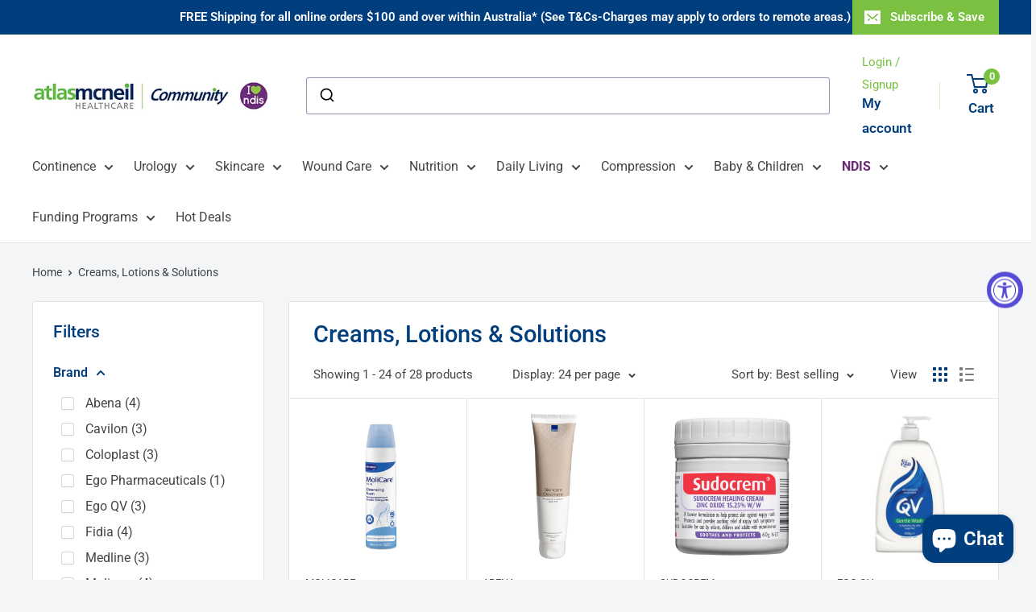

--- FILE ---
content_type: text/html; charset=utf-8
request_url: https://www.amhcommunity.com.au/collections/creams-lotions-solutions
body_size: 56744
content:
<!doctype html>

<html class="no-js" lang="en">
  <head>
     
    <script>
      (function(w,d,s,l,i){w[l]=w[l]||[];w[l].push({'gtm.start':
      new Date().getTime(),event:'gtm.js'});var f=d.getElementsByTagName(s)[0],
      j=d.createElement(s),dl=l!='dataLayer'?'&l='+l:'';j.async=true;j.src=
      'https://www.googletagmanager.com/gtm.js?id='+i+dl;f.parentNode.insertBefore(j,f);
      })(window,document,'script','dataLayer','GTM-K9K8MMF');
    </script>
    
    <meta charset="utf-8">
    <meta
      name="viewport"
      content="width=device-width, initial-scale=1.0, height=device-height, minimum-scale=1.0, maximum-scale=1.0"
    >
    <meta name="theme-color" content="#7ac142">

    <title>
      Creams, Lotions &amp; Solutions | AMH Community
    </title><meta name="description" content="Keep skin hydrated and protected with our range of medical-grade creams, lotions, and antiseptic solutions. Suitable for all skin types. Shop online today."><link rel="canonical" href="https://www.amhcommunity.com.au/collections/creams-lotions-solutions"><link rel="shortcut icon" href="//www.amhcommunity.com.au/cdn/shop/files/Atlas-McNeil-Healthcare_Community-Favicon_96x96.png?v=1722901788" type="image/png"><link rel="preload" as="style" href="//www.amhcommunity.com.au/cdn/shop/t/12/assets/theme.css?v=114081563123193615381754029527">
    <link rel="preload" as="script" href="//www.amhcommunity.com.au/cdn/shop/t/12/assets/theme.js?v=1815320689903517791733801548">
    <link rel="preconnect" href="https://cdn.shopify.com">
    <link rel="preconnect" href="https://fonts.shopifycdn.com">
    <link rel="dns-prefetch" href="https://productreviews.shopifycdn.com">
    <link rel="dns-prefetch" href="https://ajax.googleapis.com">
    <link rel="dns-prefetch" href="https://maps.googleapis.com">
    <link rel="dns-prefetch" href="https://maps.gstatic.com">

    <meta property="og:type" content="website">
  <meta property="og:title" content="Creams, Lotions &amp; Solutions">
  <meta property="og:image" content="http://www.amhcommunity.com.au/cdn/shop/files/HAR995710.2_EA.jpg?v=1743484727">
  <meta property="og:image:secure_url" content="https://www.amhcommunity.com.au/cdn/shop/files/HAR995710.2_EA.jpg?v=1743484727">
  <meta property="og:image:width" content="1500">
  <meta property="og:image:height" content="1500"><meta property="og:description" content="Keep skin hydrated and protected with our range of medical-grade creams, lotions, and antiseptic solutions. Suitable for all skin types. Shop online today."><meta property="og:url" content="https://www.amhcommunity.com.au/collections/creams-lotions-solutions">
<meta property="og:site_name" content="Atlas McNeil Healthcare Community"><meta name="twitter:card" content="summary"><meta name="twitter:title" content="Creams, Lotions & Solutions">
  <meta name="twitter:description" content="">
  <meta name="twitter:image" content="https://www.amhcommunity.com.au/cdn/shop/files/HAR995710.2_EA_600x600_crop_center.jpg?v=1743484727">
    <link rel="preload" href="//www.amhcommunity.com.au/cdn/fonts/roboto/roboto_n5.250d51708d76acbac296b0e21ede8f81de4e37aa.woff2" as="font" type="font/woff2" crossorigin><link rel="preload" href="//www.amhcommunity.com.au/cdn/fonts/roboto/roboto_n4.2019d890f07b1852f56ce63ba45b2db45d852cba.woff2" as="font" type="font/woff2" crossorigin><style>
  @font-face {
  font-family: Roboto;
  font-weight: 500;
  font-style: normal;
  font-display: swap;
  src: url("//www.amhcommunity.com.au/cdn/fonts/roboto/roboto_n5.250d51708d76acbac296b0e21ede8f81de4e37aa.woff2") format("woff2"),
       url("//www.amhcommunity.com.au/cdn/fonts/roboto/roboto_n5.535e8c56f4cbbdea416167af50ab0ff1360a3949.woff") format("woff");
}

  @font-face {
  font-family: Roboto;
  font-weight: 400;
  font-style: normal;
  font-display: swap;
  src: url("//www.amhcommunity.com.au/cdn/fonts/roboto/roboto_n4.2019d890f07b1852f56ce63ba45b2db45d852cba.woff2") format("woff2"),
       url("//www.amhcommunity.com.au/cdn/fonts/roboto/roboto_n4.238690e0007583582327135619c5f7971652fa9d.woff") format("woff");
}

@font-face {
  font-family: Roboto;
  font-weight: 600;
  font-style: normal;
  font-display: swap;
  src: url("//www.amhcommunity.com.au/cdn/fonts/roboto/roboto_n6.3d305d5382545b48404c304160aadee38c90ef9d.woff2") format("woff2"),
       url("//www.amhcommunity.com.au/cdn/fonts/roboto/roboto_n6.bb37be020157f87e181e5489d5e9137ad60c47a2.woff") format("woff");
}

@font-face {
  font-family: Roboto;
  font-weight: 500;
  font-style: italic;
  font-display: swap;
  src: url("//www.amhcommunity.com.au/cdn/fonts/roboto/roboto_i5.0ae24363bf5844e2ee3295d84078d36c9bd0faf4.woff2") format("woff2"),
       url("//www.amhcommunity.com.au/cdn/fonts/roboto/roboto_i5.a9cdb6a43048799fe739d389c60b64059e33cf12.woff") format("woff");
}


  @font-face {
  font-family: Roboto;
  font-weight: 700;
  font-style: normal;
  font-display: swap;
  src: url("//www.amhcommunity.com.au/cdn/fonts/roboto/roboto_n7.f38007a10afbbde8976c4056bfe890710d51dec2.woff2") format("woff2"),
       url("//www.amhcommunity.com.au/cdn/fonts/roboto/roboto_n7.94bfdd3e80c7be00e128703d245c207769d763f9.woff") format("woff");
}

  @font-face {
  font-family: Roboto;
  font-weight: 400;
  font-style: italic;
  font-display: swap;
  src: url("//www.amhcommunity.com.au/cdn/fonts/roboto/roboto_i4.57ce898ccda22ee84f49e6b57ae302250655e2d4.woff2") format("woff2"),
       url("//www.amhcommunity.com.au/cdn/fonts/roboto/roboto_i4.b21f3bd061cbcb83b824ae8c7671a82587b264bf.woff") format("woff");
}

  @font-face {
  font-family: Roboto;
  font-weight: 700;
  font-style: italic;
  font-display: swap;
  src: url("//www.amhcommunity.com.au/cdn/fonts/roboto/roboto_i7.7ccaf9410746f2c53340607c42c43f90a9005937.woff2") format("woff2"),
       url("//www.amhcommunity.com.au/cdn/fonts/roboto/roboto_i7.49ec21cdd7148292bffea74c62c0df6e93551516.woff") format("woff");
}


  :root {
    --default-text-font-size : 15px;
    --base-text-font-size    : 16px;
    --heading-font-family    : Roboto, sans-serif;
    --heading-font-weight    : 500;
    --heading-font-style     : normal;
    --text-font-family       : Roboto, sans-serif;
    --text-font-weight       : 400;
    --text-font-style        : normal;
    --text-font-bolder-weight: 600;
    --text-link-decoration   : underline;

    --text-color               : #424548;
    --text-color-rgb           : 66, 69, 72;
    --heading-color            : #003e7e;
    --border-color             : #e1e3e4;
    --border-color-rgb         : 225, 227, 228;
    --form-border-color        : #d4d6d8;
    --accent-color             : #7ac142;
    --accent-color-rgb         : 122, 193, 66;
    --link-color               : #7ac142;
    --link-color-hover         : #56892d;
    --background               : #f3f5f6;
    --secondary-background     : #ffffff;
    --secondary-background-rgb : 255, 255, 255;
    --accent-background        : rgba(122, 193, 66, 0.08);

    --input-background: #ffffff;

    --error-color       : #ff0000;
    --error-background  : rgba(255, 0, 0, 0.07);
    --success-color     : #00aa00;
    --success-background: rgba(0, 170, 0, 0.11);

    --primary-button-background      : #7ac142;
    --primary-button-background-rgb  : 122, 193, 66;
    --primary-button-text-color      : #ffffff;
    --secondary-button-background    : #003e7e;
    --secondary-button-background-rgb: 0, 62, 126;
    --secondary-button-text-color    : #ffffff;

    --header-background      : #ffffff;
    --header-text-color      : #003e7e;
    --header-light-text-color: #7ac142;
    --header-border-color    : rgba(122, 193, 66, 0.3);
    --header-accent-color    : #7ac142;

    --footer-background-color:    #f3f5f6;
    --footer-heading-text-color:  #003e7e;
    --footer-body-text-color:     #677279;
    --footer-body-text-color-rgb: 103, 114, 121;
    --footer-accent-color:        #7ac142;
    --footer-accent-color-rgb:    122, 193, 66;
    --footer-border:              1px solid var(--border-color);
    
    --flickity-arrow-color: #abb1b4;--product-on-sale-accent           : #ee0000;
    --product-on-sale-accent-rgb       : 238, 0, 0;
    --product-on-sale-color            : #ffffff;
    --product-in-stock-color           : #008a00;
    --product-low-stock-color          : #ee0000;
    --product-sold-out-color           : #8a9297;
    --product-custom-label-1-background: #008a00;
    --product-custom-label-1-color     : #ffffff;
    --product-custom-label-2-background: #00a500;
    --product-custom-label-2-color     : #ffffff;
    --product-review-star-color        : #ffbd00;

    --mobile-container-gutter : 20px;
    --desktop-container-gutter: 40px;

    /* Shopify related variables */
    --payment-terms-background-color: #f3f5f6;
  }
</style>

<script>
  // IE11 does not have support for CSS variables, so we have to polyfill them
  if (!(((window || {}).CSS || {}).supports && window.CSS.supports('(--a: 0)'))) {
    const script = document.createElement('script');
    script.type = 'text/javascript';
    script.src = 'https://cdn.jsdelivr.net/npm/css-vars-ponyfill@2';
    script.onload = function() {
      cssVars({});
    };

    document.getElementsByTagName('head')[0].appendChild(script);
  }
</script>


    <script>window.performance && window.performance.mark && window.performance.mark('shopify.content_for_header.start');</script><meta name="google-site-verification" content="tSd289mc3l4wodziChz-ruNP6fdV4LlIrp4cmBsigHM">
<meta id="shopify-digital-wallet" name="shopify-digital-wallet" content="/57055805523/digital_wallets/dialog">
<meta name="shopify-checkout-api-token" content="8dcd9041682764bd530c13b39bc9c4b0">
<link rel="alternate" type="application/atom+xml" title="Feed" href="/collections/creams-lotions-solutions.atom" />
<link rel="next" href="/collections/creams-lotions-solutions?page=2">
<link rel="alternate" type="application/json+oembed" href="https://www.amhcommunity.com.au/collections/creams-lotions-solutions.oembed">
<script async="async" src="/checkouts/internal/preloads.js?locale=en-AU"></script>
<link rel="preconnect" href="https://shop.app" crossorigin="anonymous">
<script async="async" src="https://shop.app/checkouts/internal/preloads.js?locale=en-AU&shop_id=57055805523" crossorigin="anonymous"></script>
<script id="apple-pay-shop-capabilities" type="application/json">{"shopId":57055805523,"countryCode":"AU","currencyCode":"AUD","merchantCapabilities":["supports3DS"],"merchantId":"gid:\/\/shopify\/Shop\/57055805523","merchantName":"Atlas McNeil Healthcare Community","requiredBillingContactFields":["postalAddress","email","phone"],"requiredShippingContactFields":["postalAddress","email","phone"],"shippingType":"shipping","supportedNetworks":["visa","masterCard"],"total":{"type":"pending","label":"Atlas McNeil Healthcare Community","amount":"1.00"},"shopifyPaymentsEnabled":true,"supportsSubscriptions":true}</script>
<script id="shopify-features" type="application/json">{"accessToken":"8dcd9041682764bd530c13b39bc9c4b0","betas":["rich-media-storefront-analytics"],"domain":"www.amhcommunity.com.au","predictiveSearch":true,"shopId":57055805523,"locale":"en"}</script>
<script>var Shopify = Shopify || {};
Shopify.shop = "amh-community.myshopify.com";
Shopify.locale = "en";
Shopify.currency = {"active":"AUD","rate":"1.0"};
Shopify.country = "AU";
Shopify.theme = {"name":"Warehouse","id":173168001388,"schema_name":"Warehouse","schema_version":"6.3.0","theme_store_id":871,"role":"main"};
Shopify.theme.handle = "null";
Shopify.theme.style = {"id":null,"handle":null};
Shopify.cdnHost = "www.amhcommunity.com.au/cdn";
Shopify.routes = Shopify.routes || {};
Shopify.routes.root = "/";</script>
<script type="module">!function(o){(o.Shopify=o.Shopify||{}).modules=!0}(window);</script>
<script>!function(o){function n(){var o=[];function n(){o.push(Array.prototype.slice.apply(arguments))}return n.q=o,n}var t=o.Shopify=o.Shopify||{};t.loadFeatures=n(),t.autoloadFeatures=n()}(window);</script>
<script>
  window.ShopifyPay = window.ShopifyPay || {};
  window.ShopifyPay.apiHost = "shop.app\/pay";
  window.ShopifyPay.redirectState = null;
</script>
<script id="shop-js-analytics" type="application/json">{"pageType":"collection"}</script>
<script defer="defer" async type="module" src="//www.amhcommunity.com.au/cdn/shopifycloud/shop-js/modules/v2/client.init-shop-cart-sync_C5BV16lS.en.esm.js"></script>
<script defer="defer" async type="module" src="//www.amhcommunity.com.au/cdn/shopifycloud/shop-js/modules/v2/chunk.common_CygWptCX.esm.js"></script>
<script type="module">
  await import("//www.amhcommunity.com.au/cdn/shopifycloud/shop-js/modules/v2/client.init-shop-cart-sync_C5BV16lS.en.esm.js");
await import("//www.amhcommunity.com.au/cdn/shopifycloud/shop-js/modules/v2/chunk.common_CygWptCX.esm.js");

  window.Shopify.SignInWithShop?.initShopCartSync?.({"fedCMEnabled":true,"windoidEnabled":true});

</script>
<script>
  window.Shopify = window.Shopify || {};
  if (!window.Shopify.featureAssets) window.Shopify.featureAssets = {};
  window.Shopify.featureAssets['shop-js'] = {"shop-cart-sync":["modules/v2/client.shop-cart-sync_ZFArdW7E.en.esm.js","modules/v2/chunk.common_CygWptCX.esm.js"],"init-fed-cm":["modules/v2/client.init-fed-cm_CmiC4vf6.en.esm.js","modules/v2/chunk.common_CygWptCX.esm.js"],"shop-button":["modules/v2/client.shop-button_tlx5R9nI.en.esm.js","modules/v2/chunk.common_CygWptCX.esm.js"],"shop-cash-offers":["modules/v2/client.shop-cash-offers_DOA2yAJr.en.esm.js","modules/v2/chunk.common_CygWptCX.esm.js","modules/v2/chunk.modal_D71HUcav.esm.js"],"init-windoid":["modules/v2/client.init-windoid_sURxWdc1.en.esm.js","modules/v2/chunk.common_CygWptCX.esm.js"],"shop-toast-manager":["modules/v2/client.shop-toast-manager_ClPi3nE9.en.esm.js","modules/v2/chunk.common_CygWptCX.esm.js"],"init-shop-email-lookup-coordinator":["modules/v2/client.init-shop-email-lookup-coordinator_B8hsDcYM.en.esm.js","modules/v2/chunk.common_CygWptCX.esm.js"],"init-shop-cart-sync":["modules/v2/client.init-shop-cart-sync_C5BV16lS.en.esm.js","modules/v2/chunk.common_CygWptCX.esm.js"],"avatar":["modules/v2/client.avatar_BTnouDA3.en.esm.js"],"pay-button":["modules/v2/client.pay-button_FdsNuTd3.en.esm.js","modules/v2/chunk.common_CygWptCX.esm.js"],"init-customer-accounts":["modules/v2/client.init-customer-accounts_DxDtT_ad.en.esm.js","modules/v2/client.shop-login-button_C5VAVYt1.en.esm.js","modules/v2/chunk.common_CygWptCX.esm.js","modules/v2/chunk.modal_D71HUcav.esm.js"],"init-shop-for-new-customer-accounts":["modules/v2/client.init-shop-for-new-customer-accounts_ChsxoAhi.en.esm.js","modules/v2/client.shop-login-button_C5VAVYt1.en.esm.js","modules/v2/chunk.common_CygWptCX.esm.js","modules/v2/chunk.modal_D71HUcav.esm.js"],"shop-login-button":["modules/v2/client.shop-login-button_C5VAVYt1.en.esm.js","modules/v2/chunk.common_CygWptCX.esm.js","modules/v2/chunk.modal_D71HUcav.esm.js"],"init-customer-accounts-sign-up":["modules/v2/client.init-customer-accounts-sign-up_CPSyQ0Tj.en.esm.js","modules/v2/client.shop-login-button_C5VAVYt1.en.esm.js","modules/v2/chunk.common_CygWptCX.esm.js","modules/v2/chunk.modal_D71HUcav.esm.js"],"shop-follow-button":["modules/v2/client.shop-follow-button_Cva4Ekp9.en.esm.js","modules/v2/chunk.common_CygWptCX.esm.js","modules/v2/chunk.modal_D71HUcav.esm.js"],"checkout-modal":["modules/v2/client.checkout-modal_BPM8l0SH.en.esm.js","modules/v2/chunk.common_CygWptCX.esm.js","modules/v2/chunk.modal_D71HUcav.esm.js"],"lead-capture":["modules/v2/client.lead-capture_Bi8yE_yS.en.esm.js","modules/v2/chunk.common_CygWptCX.esm.js","modules/v2/chunk.modal_D71HUcav.esm.js"],"shop-login":["modules/v2/client.shop-login_D6lNrXab.en.esm.js","modules/v2/chunk.common_CygWptCX.esm.js","modules/v2/chunk.modal_D71HUcav.esm.js"],"payment-terms":["modules/v2/client.payment-terms_CZxnsJam.en.esm.js","modules/v2/chunk.common_CygWptCX.esm.js","modules/v2/chunk.modal_D71HUcav.esm.js"]};
</script>
<script>(function() {
  var isLoaded = false;
  function asyncLoad() {
    if (isLoaded) return;
    isLoaded = true;
    var urls = ["https:\/\/comprendo.com.au\/shopifyquotes\/scripts\/quotescript.js?shop=amh-community.myshopify.com","https:\/\/services.nofraud.com\/js\/device.js?shop=amh-community.myshopify.com","https:\/\/uw-egcr.s3.eu-west-2.amazonaws.com\/egcr-badge-amh-community.myshopify.com.js?shop=amh-community.myshopify.com"];
    for (var i = 0; i < urls.length; i++) {
      var s = document.createElement('script');
      s.type = 'text/javascript';
      s.async = true;
      s.src = urls[i];
      var x = document.getElementsByTagName('script')[0];
      x.parentNode.insertBefore(s, x);
    }
  };
  if(window.attachEvent) {
    window.attachEvent('onload', asyncLoad);
  } else {
    window.addEventListener('load', asyncLoad, false);
  }
})();</script>
<script id="__st">var __st={"a":57055805523,"offset":39600,"reqid":"b033673c-476a-4102-9742-72650a13f985-1768767094","pageurl":"www.amhcommunity.com.au\/collections\/creams-lotions-solutions","u":"fdcb68c1c7f7","p":"collection","rtyp":"collection","rid":271485632595};</script>
<script>window.ShopifyPaypalV4VisibilityTracking = true;</script>
<script id="captcha-bootstrap">!function(){'use strict';const t='contact',e='account',n='new_comment',o=[[t,t],['blogs',n],['comments',n],[t,'customer']],c=[[e,'customer_login'],[e,'guest_login'],[e,'recover_customer_password'],[e,'create_customer']],r=t=>t.map((([t,e])=>`form[action*='/${t}']:not([data-nocaptcha='true']) input[name='form_type'][value='${e}']`)).join(','),a=t=>()=>t?[...document.querySelectorAll(t)].map((t=>t.form)):[];function s(){const t=[...o],e=r(t);return a(e)}const i='password',u='form_key',d=['recaptcha-v3-token','g-recaptcha-response','h-captcha-response',i],f=()=>{try{return window.sessionStorage}catch{return}},m='__shopify_v',_=t=>t.elements[u];function p(t,e,n=!1){try{const o=window.sessionStorage,c=JSON.parse(o.getItem(e)),{data:r}=function(t){const{data:e,action:n}=t;return t[m]||n?{data:e,action:n}:{data:t,action:n}}(c);for(const[e,n]of Object.entries(r))t.elements[e]&&(t.elements[e].value=n);n&&o.removeItem(e)}catch(o){console.error('form repopulation failed',{error:o})}}const l='form_type',E='cptcha';function T(t){t.dataset[E]=!0}const w=window,h=w.document,L='Shopify',v='ce_forms',y='captcha';let A=!1;((t,e)=>{const n=(g='f06e6c50-85a8-45c8-87d0-21a2b65856fe',I='https://cdn.shopify.com/shopifycloud/storefront-forms-hcaptcha/ce_storefront_forms_captcha_hcaptcha.v1.5.2.iife.js',D={infoText:'Protected by hCaptcha',privacyText:'Privacy',termsText:'Terms'},(t,e,n)=>{const o=w[L][v],c=o.bindForm;if(c)return c(t,g,e,D).then(n);var r;o.q.push([[t,g,e,D],n]),r=I,A||(h.body.append(Object.assign(h.createElement('script'),{id:'captcha-provider',async:!0,src:r})),A=!0)});var g,I,D;w[L]=w[L]||{},w[L][v]=w[L][v]||{},w[L][v].q=[],w[L][y]=w[L][y]||{},w[L][y].protect=function(t,e){n(t,void 0,e),T(t)},Object.freeze(w[L][y]),function(t,e,n,w,h,L){const[v,y,A,g]=function(t,e,n){const i=e?o:[],u=t?c:[],d=[...i,...u],f=r(d),m=r(i),_=r(d.filter((([t,e])=>n.includes(e))));return[a(f),a(m),a(_),s()]}(w,h,L),I=t=>{const e=t.target;return e instanceof HTMLFormElement?e:e&&e.form},D=t=>v().includes(t);t.addEventListener('submit',(t=>{const e=I(t);if(!e)return;const n=D(e)&&!e.dataset.hcaptchaBound&&!e.dataset.recaptchaBound,o=_(e),c=g().includes(e)&&(!o||!o.value);(n||c)&&t.preventDefault(),c&&!n&&(function(t){try{if(!f())return;!function(t){const e=f();if(!e)return;const n=_(t);if(!n)return;const o=n.value;o&&e.removeItem(o)}(t);const e=Array.from(Array(32),(()=>Math.random().toString(36)[2])).join('');!function(t,e){_(t)||t.append(Object.assign(document.createElement('input'),{type:'hidden',name:u})),t.elements[u].value=e}(t,e),function(t,e){const n=f();if(!n)return;const o=[...t.querySelectorAll(`input[type='${i}']`)].map((({name:t})=>t)),c=[...d,...o],r={};for(const[a,s]of new FormData(t).entries())c.includes(a)||(r[a]=s);n.setItem(e,JSON.stringify({[m]:1,action:t.action,data:r}))}(t,e)}catch(e){console.error('failed to persist form',e)}}(e),e.submit())}));const S=(t,e)=>{t&&!t.dataset[E]&&(n(t,e.some((e=>e===t))),T(t))};for(const o of['focusin','change'])t.addEventListener(o,(t=>{const e=I(t);D(e)&&S(e,y())}));const B=e.get('form_key'),M=e.get(l),P=B&&M;t.addEventListener('DOMContentLoaded',(()=>{const t=y();if(P)for(const e of t)e.elements[l].value===M&&p(e,B);[...new Set([...A(),...v().filter((t=>'true'===t.dataset.shopifyCaptcha))])].forEach((e=>S(e,t)))}))}(h,new URLSearchParams(w.location.search),n,t,e,['guest_login'])})(!0,!0)}();</script>
<script integrity="sha256-4kQ18oKyAcykRKYeNunJcIwy7WH5gtpwJnB7kiuLZ1E=" data-source-attribution="shopify.loadfeatures" defer="defer" src="//www.amhcommunity.com.au/cdn/shopifycloud/storefront/assets/storefront/load_feature-a0a9edcb.js" crossorigin="anonymous"></script>
<script crossorigin="anonymous" defer="defer" src="//www.amhcommunity.com.au/cdn/shopifycloud/storefront/assets/shopify_pay/storefront-65b4c6d7.js?v=20250812"></script>
<script data-source-attribution="shopify.dynamic_checkout.dynamic.init">var Shopify=Shopify||{};Shopify.PaymentButton=Shopify.PaymentButton||{isStorefrontPortableWallets:!0,init:function(){window.Shopify.PaymentButton.init=function(){};var t=document.createElement("script");t.src="https://www.amhcommunity.com.au/cdn/shopifycloud/portable-wallets/latest/portable-wallets.en.js",t.type="module",document.head.appendChild(t)}};
</script>
<script data-source-attribution="shopify.dynamic_checkout.buyer_consent">
  function portableWalletsHideBuyerConsent(e){var t=document.getElementById("shopify-buyer-consent"),n=document.getElementById("shopify-subscription-policy-button");t&&n&&(t.classList.add("hidden"),t.setAttribute("aria-hidden","true"),n.removeEventListener("click",e))}function portableWalletsShowBuyerConsent(e){var t=document.getElementById("shopify-buyer-consent"),n=document.getElementById("shopify-subscription-policy-button");t&&n&&(t.classList.remove("hidden"),t.removeAttribute("aria-hidden"),n.addEventListener("click",e))}window.Shopify?.PaymentButton&&(window.Shopify.PaymentButton.hideBuyerConsent=portableWalletsHideBuyerConsent,window.Shopify.PaymentButton.showBuyerConsent=portableWalletsShowBuyerConsent);
</script>
<script data-source-attribution="shopify.dynamic_checkout.cart.bootstrap">document.addEventListener("DOMContentLoaded",(function(){function t(){return document.querySelector("shopify-accelerated-checkout-cart, shopify-accelerated-checkout")}if(t())Shopify.PaymentButton.init();else{new MutationObserver((function(e,n){t()&&(Shopify.PaymentButton.init(),n.disconnect())})).observe(document.body,{childList:!0,subtree:!0})}}));
</script>
<link id="shopify-accelerated-checkout-styles" rel="stylesheet" media="screen" href="https://www.amhcommunity.com.au/cdn/shopifycloud/portable-wallets/latest/accelerated-checkout-backwards-compat.css" crossorigin="anonymous">
<style id="shopify-accelerated-checkout-cart">
        #shopify-buyer-consent {
  margin-top: 1em;
  display: inline-block;
  width: 100%;
}

#shopify-buyer-consent.hidden {
  display: none;
}

#shopify-subscription-policy-button {
  background: none;
  border: none;
  padding: 0;
  text-decoration: underline;
  font-size: inherit;
  cursor: pointer;
}

#shopify-subscription-policy-button::before {
  box-shadow: none;
}

      </style>

<script>window.performance && window.performance.mark && window.performance.mark('shopify.content_for_header.end');</script>

    <link rel="stylesheet" href="//www.amhcommunity.com.au/cdn/shop/t/12/assets/theme.css?v=114081563123193615381754029527">

    <script type="application/ld+json">
  {"@context": "https://schema.org",
    "@type": "BreadcrumbList",
    "itemListElement": [{
        "@type": "ListItem",
        "position": 1,
        "name": "Home",
        "item": "https://www.amhcommunity.com.au"
      }

      
,{
            "@type": "ListItem",
            "position": 2,
            "name": "Creams, Lotions \u0026 Solutions",
            "item": "https://www.amhcommunity.com.au/collections/creams-lotions-solutions"
          }]}
</script>

    <script>
      // This allows to expose several variables to the global scope, to be used in scripts
      window.theme = {
        pageType: "collection",
        cartCount: 0,
        moneyFormat: "${{amount}}",
        moneyWithCurrencyFormat: "${{amount}} AUD",
        currencyCodeEnabled: false,
        showDiscount: true,
        discountMode: "saving",
        cartType: "drawer"
      };

      window.routes = {
        rootUrl: "\/",
        rootUrlWithoutSlash: '',
        cartUrl: "\/cart",
        cartAddUrl: "\/cart\/add",
        cartChangeUrl: "\/cart\/change",
        searchUrl: "\/search",
        productRecommendationsUrl: "\/recommendations\/products"
      };

      window.languages = {
        productRegularPrice: "Regular price",
        productSalePrice: "Sale price",
        collectionOnSaleLabel: "Save {{savings}}",
        productFormUnavailable: "Unavailable",
        productFormAddToCart: "Add to cart",
        productFormPreOrder: "Pre-order",
        productFormSoldOut: "Sold out",
        productAdded: "Product has been added to your cart",
        productAddedShort: "Added!",
        shippingEstimatorNoResults: "No shipping could be found for your address.",
        shippingEstimatorOneResult: "There is one shipping rate for your address:",
        shippingEstimatorMultipleResults: "There are {{count}} shipping rates for your address:",
        shippingEstimatorErrors: "There are some errors:"
      };

      document.documentElement.className = document.documentElement.className.replace('no-js', 'js');
    </script><script src="//www.amhcommunity.com.au/cdn/shop/t/12/assets/theme.js?v=1815320689903517791733801548" defer></script>
    <script src="//www.amhcommunity.com.au/cdn/shop/t/12/assets/custom.js?v=102476495355921946141733801548" defer></script><script>
        (function () {
          window.onpageshow = function() {
            // We force re-freshing the cart content onpageshow, as most browsers will serve a cache copy when hitting the
            // back button, which cause staled data
            document.documentElement.dispatchEvent(new CustomEvent('cart:refresh', {
              bubbles: true,
              detail: {scrollToTop: false}
            }));
          };
        })();
      </script><!-- BEGIN app block: shopify://apps/judge-me-reviews/blocks/judgeme_core/61ccd3b1-a9f2-4160-9fe9-4fec8413e5d8 --><!-- Start of Judge.me Core -->






<link rel="dns-prefetch" href="https://cdnwidget.judge.me">
<link rel="dns-prefetch" href="https://cdn.judge.me">
<link rel="dns-prefetch" href="https://cdn1.judge.me">
<link rel="dns-prefetch" href="https://api.judge.me">

<script data-cfasync='false' class='jdgm-settings-script'>window.jdgmSettings={"pagination":5,"disable_web_reviews":false,"badge_no_review_text":"Write a review","badge_n_reviews_text":"{{ n }} review/reviews","badge_star_color":"#fbcd0a","hide_badge_preview_if_no_reviews":false,"badge_hide_text":false,"enforce_center_preview_badge":false,"widget_title":"Customer Reviews","widget_open_form_text":"Write a review","widget_close_form_text":"Cancel review","widget_refresh_page_text":"Refresh page","widget_summary_text":"Based on {{ number_of_reviews }} review/reviews","widget_no_review_text":"Be the first to write a review","widget_name_field_text":"Display name","widget_verified_name_field_text":"Verified Name (public)","widget_name_placeholder_text":"Display name","widget_required_field_error_text":"This field is required.","widget_email_field_text":"Email address","widget_verified_email_field_text":"Verified Email (private, can not be edited)","widget_email_placeholder_text":"Your email address","widget_email_field_error_text":"Please enter a valid email address.","widget_rating_field_text":"Rating","widget_review_title_field_text":"Review Title","widget_review_title_placeholder_text":"Give your review a title","widget_review_body_field_text":"Review content","widget_review_body_placeholder_text":"Start writing here...","widget_pictures_field_text":"Picture/Video (optional)","widget_submit_review_text":"Submit Review","widget_submit_verified_review_text":"Submit Verified Review","widget_submit_success_msg_with_auto_publish":"Thank you! Please refresh the page in a few moments to see your review. You can remove or edit your review by logging into \u003ca href='https://judge.me/login' target='_blank' rel='nofollow noopener'\u003eJudge.me\u003c/a\u003e","widget_submit_success_msg_no_auto_publish":"Thank you! Your review will be published as soon as it is approved by the shop admin. You can remove or edit your review by logging into \u003ca href='https://judge.me/login' target='_blank' rel='nofollow noopener'\u003eJudge.me\u003c/a\u003e","widget_show_default_reviews_out_of_total_text":"Showing {{ n_reviews_shown }} out of {{ n_reviews }} reviews.","widget_show_all_link_text":"Show all","widget_show_less_link_text":"Show less","widget_author_said_text":"{{ reviewer_name }} said:","widget_days_text":"{{ n }} days ago","widget_weeks_text":"{{ n }} week/weeks ago","widget_months_text":"{{ n }} month/months ago","widget_years_text":"{{ n }} year/years ago","widget_yesterday_text":"Yesterday","widget_today_text":"Today","widget_replied_text":"\u003e\u003e {{ shop_name }} replied:","widget_read_more_text":"Read more","widget_reviewer_name_as_initial":"","widget_rating_filter_color":"","widget_rating_filter_see_all_text":"See all reviews","widget_sorting_most_recent_text":"Most Recent","widget_sorting_highest_rating_text":"Highest Rating","widget_sorting_lowest_rating_text":"Lowest Rating","widget_sorting_with_pictures_text":"Only Pictures","widget_sorting_most_helpful_text":"Most Helpful","widget_open_question_form_text":"Ask a question","widget_reviews_subtab_text":"Reviews","widget_questions_subtab_text":"Questions","widget_question_label_text":"Question","widget_answer_label_text":"Answer","widget_question_placeholder_text":"Write your question here","widget_submit_question_text":"Submit Question","widget_question_submit_success_text":"Thank you for your question! We will notify you once it gets answered.","widget_star_color":"#fbcd0a","verified_badge_text":"Verified","verified_badge_bg_color":"","verified_badge_text_color":"","verified_badge_placement":"left-of-reviewer-name","widget_review_max_height":"","widget_hide_border":false,"widget_social_share":false,"widget_thumb":false,"widget_review_location_show":false,"widget_location_format":"country_iso_code","all_reviews_include_out_of_store_products":true,"all_reviews_out_of_store_text":"(out of store)","all_reviews_pagination":100,"all_reviews_product_name_prefix_text":"about","enable_review_pictures":true,"enable_question_anwser":false,"widget_theme":"carousel","review_date_format":"dd/mm/yyyy","default_sort_method":"most-recent","widget_product_reviews_subtab_text":"Product Reviews","widget_shop_reviews_subtab_text":"Shop Reviews","widget_other_products_reviews_text":"Reviews for other products","widget_store_reviews_subtab_text":"Store reviews","widget_no_store_reviews_text":"This store hasn't received any reviews yet","widget_web_restriction_product_reviews_text":"This product hasn't received any reviews yet","widget_no_items_text":"No items found","widget_show_more_text":"Show more","widget_write_a_store_review_text":"Write a Store Review","widget_other_languages_heading":"Reviews in Other Languages","widget_translate_review_text":"Translate review to {{ language }}","widget_translating_review_text":"Translating...","widget_show_original_translation_text":"Show original ({{ language }})","widget_translate_review_failed_text":"Review couldn't be translated.","widget_translate_review_retry_text":"Retry","widget_translate_review_try_again_later_text":"Try again later","show_product_url_for_grouped_product":false,"widget_sorting_pictures_first_text":"Pictures First","show_pictures_on_all_rev_page_mobile":false,"show_pictures_on_all_rev_page_desktop":false,"floating_tab_hide_mobile_install_preference":false,"floating_tab_button_name":"★ Reviews","floating_tab_title":"Let customers speak for us","floating_tab_button_color":"","floating_tab_button_background_color":"","floating_tab_url":"","floating_tab_url_enabled":false,"floating_tab_tab_style":"text","all_reviews_text_badge_text":"Customers rate us {{ shop.metafields.judgeme.all_reviews_rating | round: 1 }}/5 based on {{ shop.metafields.judgeme.all_reviews_count }} reviews.","all_reviews_text_badge_text_branded_style":"{{ shop.metafields.judgeme.all_reviews_rating | round: 1 }} out of 5 stars based on {{ shop.metafields.judgeme.all_reviews_count }} reviews","is_all_reviews_text_badge_a_link":false,"show_stars_for_all_reviews_text_badge":false,"all_reviews_text_badge_url":"","all_reviews_text_style":"branded","all_reviews_text_color_style":"judgeme_brand_color","all_reviews_text_color":"#108474","all_reviews_text_show_jm_brand":true,"featured_carousel_show_header":true,"featured_carousel_title":"Let customers speak for us","testimonials_carousel_title":"Customers are saying","videos_carousel_title":"Real customer stories","cards_carousel_title":"Customers are saying","featured_carousel_count_text":"from {{ n }} reviews","featured_carousel_add_link_to_all_reviews_page":false,"featured_carousel_url":"","featured_carousel_show_images":true,"featured_carousel_autoslide_interval":5,"featured_carousel_arrows_on_the_sides":false,"featured_carousel_height":250,"featured_carousel_width":80,"featured_carousel_image_size":0,"featured_carousel_image_height":250,"featured_carousel_arrow_color":"#eeeeee","verified_count_badge_style":"branded","verified_count_badge_orientation":"horizontal","verified_count_badge_color_style":"judgeme_brand_color","verified_count_badge_color":"#108474","is_verified_count_badge_a_link":false,"verified_count_badge_url":"","verified_count_badge_show_jm_brand":true,"widget_rating_preset_default":5,"widget_first_sub_tab":"product-reviews","widget_show_histogram":true,"widget_histogram_use_custom_color":false,"widget_pagination_use_custom_color":false,"widget_star_use_custom_color":true,"widget_verified_badge_use_custom_color":false,"widget_write_review_use_custom_color":false,"picture_reminder_submit_button":"Upload Pictures","enable_review_videos":false,"mute_video_by_default":false,"widget_sorting_videos_first_text":"Videos First","widget_review_pending_text":"Pending","featured_carousel_items_for_large_screen":3,"social_share_options_order":"Facebook,Twitter","remove_microdata_snippet":true,"disable_json_ld":false,"enable_json_ld_products":false,"preview_badge_show_question_text":false,"preview_badge_no_question_text":"No questions","preview_badge_n_question_text":"{{ number_of_questions }} question/questions","qa_badge_show_icon":false,"qa_badge_position":"same-row","remove_judgeme_branding":false,"widget_add_search_bar":false,"widget_search_bar_placeholder":"Search","widget_sorting_verified_only_text":"Verified only","featured_carousel_theme":"card","featured_carousel_show_rating":true,"featured_carousel_show_title":true,"featured_carousel_show_body":true,"featured_carousel_show_date":false,"featured_carousel_show_reviewer":true,"featured_carousel_show_product":false,"featured_carousel_header_background_color":"#108474","featured_carousel_header_text_color":"#ffffff","featured_carousel_name_product_separator":"reviewed","featured_carousel_full_star_background":"#003e7e","featured_carousel_empty_star_background":"#dadada","featured_carousel_vertical_theme_background":"#f9fafb","featured_carousel_verified_badge_enable":true,"featured_carousel_verified_badge_color":"#108474","featured_carousel_border_style":"round","featured_carousel_review_line_length_limit":3,"featured_carousel_more_reviews_button_text":"Read more reviews","featured_carousel_view_product_button_text":"View product","all_reviews_page_load_reviews_on":"button_click","all_reviews_page_load_more_text":"Load More Reviews","disable_fb_tab_reviews":false,"enable_ajax_cdn_cache":false,"widget_advanced_speed_features":5,"widget_public_name_text":"displayed publicly like","default_reviewer_name":"John Smith","default_reviewer_name_has_non_latin":true,"widget_reviewer_anonymous":"Anonymous","medals_widget_title":"Judge.me Review Medals","medals_widget_background_color":"#f9fafb","medals_widget_position":"footer_all_pages","medals_widget_border_color":"#f9fafb","medals_widget_verified_text_position":"left","medals_widget_use_monochromatic_version":false,"medals_widget_elements_color":"#108474","show_reviewer_avatar":true,"widget_invalid_yt_video_url_error_text":"Not a YouTube video URL","widget_max_length_field_error_text":"Please enter no more than {0} characters.","widget_show_country_flag":false,"widget_show_collected_via_shop_app":true,"widget_verified_by_shop_badge_style":"light","widget_verified_by_shop_text":"Verified by Shop","widget_show_photo_gallery":false,"widget_load_with_code_splitting":true,"widget_ugc_install_preference":false,"widget_ugc_title":"Made by us, Shared by you","widget_ugc_subtitle":"Tag us to see your picture featured in our page","widget_ugc_arrows_color":"#ffffff","widget_ugc_primary_button_text":"Buy Now","widget_ugc_primary_button_background_color":"#108474","widget_ugc_primary_button_text_color":"#ffffff","widget_ugc_primary_button_border_width":"0","widget_ugc_primary_button_border_style":"none","widget_ugc_primary_button_border_color":"#108474","widget_ugc_primary_button_border_radius":"25","widget_ugc_secondary_button_text":"Load More","widget_ugc_secondary_button_background_color":"#ffffff","widget_ugc_secondary_button_text_color":"#108474","widget_ugc_secondary_button_border_width":"2","widget_ugc_secondary_button_border_style":"solid","widget_ugc_secondary_button_border_color":"#108474","widget_ugc_secondary_button_border_radius":"25","widget_ugc_reviews_button_text":"View Reviews","widget_ugc_reviews_button_background_color":"#ffffff","widget_ugc_reviews_button_text_color":"#108474","widget_ugc_reviews_button_border_width":"2","widget_ugc_reviews_button_border_style":"solid","widget_ugc_reviews_button_border_color":"#108474","widget_ugc_reviews_button_border_radius":"25","widget_ugc_reviews_button_link_to":"judgeme-reviews-page","widget_ugc_show_post_date":true,"widget_ugc_max_width":"800","widget_rating_metafield_value_type":true,"widget_primary_color":"#003e7e","widget_enable_secondary_color":false,"widget_secondary_color":"#edf5f5","widget_summary_average_rating_text":"{{ average_rating }} out of 5","widget_media_grid_title":"Customer photos \u0026 videos","widget_media_grid_see_more_text":"See more","widget_round_style":false,"widget_show_product_medals":true,"widget_verified_by_judgeme_text":"Verified by Judge.me","widget_show_store_medals":false,"widget_verified_by_judgeme_text_in_store_medals":"Verified by Judge.me","widget_media_field_exceed_quantity_message":"Sorry, we can only accept {{ max_media }} for one review.","widget_media_field_exceed_limit_message":"{{ file_name }} is too large, please select a {{ media_type }} less than {{ size_limit }}MB.","widget_review_submitted_text":"Review Submitted!","widget_question_submitted_text":"Question Submitted!","widget_close_form_text_question":"Cancel","widget_write_your_answer_here_text":"Write your answer here","widget_enabled_branded_link":true,"widget_show_collected_by_judgeme":true,"widget_reviewer_name_color":"","widget_write_review_text_color":"","widget_write_review_bg_color":"","widget_collected_by_judgeme_text":"collected by Judge.me","widget_pagination_type":"standard","widget_load_more_text":"Load More","widget_load_more_color":"#108474","widget_full_review_text":"Full Review","widget_read_more_reviews_text":"Read More Reviews","widget_read_questions_text":"Read Questions","widget_questions_and_answers_text":"Questions \u0026 Answers","widget_verified_by_text":"Verified by","widget_verified_text":"Verified","widget_number_of_reviews_text":"{{ number_of_reviews }} reviews","widget_back_button_text":"Back","widget_next_button_text":"Next","widget_custom_forms_filter_button":"Filters","custom_forms_style":"horizontal","widget_show_review_information":false,"how_reviews_are_collected":"How reviews are collected?","widget_show_review_keywords":false,"widget_gdpr_statement":"How we use your data: We'll only contact you about the review you left, and only if necessary. By submitting your review, you agree to Judge.me's \u003ca href='https://judge.me/terms' target='_blank' rel='nofollow noopener'\u003eterms\u003c/a\u003e, \u003ca href='https://judge.me/privacy' target='_blank' rel='nofollow noopener'\u003eprivacy\u003c/a\u003e and \u003ca href='https://judge.me/content-policy' target='_blank' rel='nofollow noopener'\u003econtent\u003c/a\u003e policies.","widget_multilingual_sorting_enabled":false,"widget_translate_review_content_enabled":false,"widget_translate_review_content_method":"manual","popup_widget_review_selection":"automatically_with_pictures","popup_widget_round_border_style":true,"popup_widget_show_title":true,"popup_widget_show_body":true,"popup_widget_show_reviewer":false,"popup_widget_show_product":true,"popup_widget_show_pictures":true,"popup_widget_use_review_picture":true,"popup_widget_show_on_home_page":true,"popup_widget_show_on_product_page":true,"popup_widget_show_on_collection_page":true,"popup_widget_show_on_cart_page":true,"popup_widget_position":"bottom_left","popup_widget_first_review_delay":5,"popup_widget_duration":5,"popup_widget_interval":5,"popup_widget_review_count":5,"popup_widget_hide_on_mobile":true,"review_snippet_widget_round_border_style":true,"review_snippet_widget_card_color":"#FFFFFF","review_snippet_widget_slider_arrows_background_color":"#FFFFFF","review_snippet_widget_slider_arrows_color":"#000000","review_snippet_widget_star_color":"#108474","show_product_variant":false,"all_reviews_product_variant_label_text":"Variant: ","widget_show_verified_branding":true,"widget_ai_summary_title":"Customers say","widget_ai_summary_disclaimer":"AI-powered review summary based on recent customer reviews","widget_show_ai_summary":false,"widget_show_ai_summary_bg":false,"widget_show_review_title_input":true,"redirect_reviewers_invited_via_email":"review_widget","request_store_review_after_product_review":false,"request_review_other_products_in_order":false,"review_form_color_scheme":"default","review_form_corner_style":"square","review_form_star_color":{},"review_form_text_color":"#333333","review_form_background_color":"#ffffff","review_form_field_background_color":"#fafafa","review_form_button_color":{},"review_form_button_text_color":"#ffffff","review_form_modal_overlay_color":"#000000","review_content_screen_title_text":"How would you rate this product?","review_content_introduction_text":"We would love it if you would share a bit about your experience.","store_review_form_title_text":"How would you rate this store?","store_review_form_introduction_text":"We would love it if you would share a bit about your experience.","show_review_guidance_text":true,"one_star_review_guidance_text":"Poor","five_star_review_guidance_text":"Great","customer_information_screen_title_text":"About you","customer_information_introduction_text":"Please tell us more about you.","custom_questions_screen_title_text":"Your experience in more detail","custom_questions_introduction_text":"Here are a few questions to help us understand more about your experience.","review_submitted_screen_title_text":"Thanks for your review!","review_submitted_screen_thank_you_text":"We are processing it and it will appear on the store soon.","review_submitted_screen_email_verification_text":"Please confirm your email by clicking the link we just sent you. This helps us keep reviews authentic.","review_submitted_request_store_review_text":"Would you like to share your experience of shopping with us?","review_submitted_review_other_products_text":"Would you like to review these products?","store_review_screen_title_text":"Would you like to share your experience of shopping with us?","store_review_introduction_text":"We value your feedback and use it to improve. Please share any thoughts or suggestions you have.","reviewer_media_screen_title_picture_text":"Share a picture","reviewer_media_introduction_picture_text":"Upload a photo to support your review.","reviewer_media_screen_title_video_text":"Share a video","reviewer_media_introduction_video_text":"Upload a video to support your review.","reviewer_media_screen_title_picture_or_video_text":"Share a picture or video","reviewer_media_introduction_picture_or_video_text":"Upload a photo or video to support your review.","reviewer_media_youtube_url_text":"Paste your Youtube URL here","advanced_settings_next_step_button_text":"Next","advanced_settings_close_review_button_text":"Close","modal_write_review_flow":false,"write_review_flow_required_text":"Required","write_review_flow_privacy_message_text":"We respect your privacy.","write_review_flow_anonymous_text":"Post review as anonymous","write_review_flow_visibility_text":"This won't be visible to other customers.","write_review_flow_multiple_selection_help_text":"Select as many as you like","write_review_flow_single_selection_help_text":"Select one option","write_review_flow_required_field_error_text":"This field is required","write_review_flow_invalid_email_error_text":"Please enter a valid email address","write_review_flow_max_length_error_text":"Max. {{ max_length }} characters.","write_review_flow_media_upload_text":"\u003cb\u003eClick to upload\u003c/b\u003e or drag and drop","write_review_flow_gdpr_statement":"We'll only contact you about your review if necessary. By submitting your review, you agree to our \u003ca href='https://judge.me/terms' target='_blank' rel='nofollow noopener'\u003eterms and conditions\u003c/a\u003e and \u003ca href='https://judge.me/privacy' target='_blank' rel='nofollow noopener'\u003eprivacy policy\u003c/a\u003e.","rating_only_reviews_enabled":false,"show_negative_reviews_help_screen":false,"new_review_flow_help_screen_rating_threshold":3,"negative_review_resolution_screen_title_text":"Tell us more","negative_review_resolution_text":"Your experience matters to us. If there were issues with your purchase, we're here to help. Feel free to reach out to us, we'd love the opportunity to make things right.","negative_review_resolution_button_text":"Contact us","negative_review_resolution_proceed_with_review_text":"Leave a review","negative_review_resolution_subject":"Issue with purchase from {{ shop_name }}.{{ order_name }}","preview_badge_collection_page_install_status":false,"widget_review_custom_css":"","preview_badge_custom_css":"","preview_badge_stars_count":"5-stars","featured_carousel_custom_css":"","floating_tab_custom_css":"","all_reviews_widget_custom_css":"","medals_widget_custom_css":"","verified_badge_custom_css":"","all_reviews_text_custom_css":"","transparency_badges_collected_via_store_invite":false,"transparency_badges_from_another_provider":false,"transparency_badges_collected_from_store_visitor":false,"transparency_badges_collected_by_verified_review_provider":false,"transparency_badges_earned_reward":false,"transparency_badges_collected_via_store_invite_text":"Review collected via store invitation","transparency_badges_from_another_provider_text":"Review collected from another provider","transparency_badges_collected_from_store_visitor_text":"Review collected from a store visitor","transparency_badges_written_in_google_text":"Review written in Google","transparency_badges_written_in_etsy_text":"Review written in Etsy","transparency_badges_written_in_shop_app_text":"Review written in Shop App","transparency_badges_earned_reward_text":"Review earned a reward for future purchase","product_review_widget_per_page":10,"widget_store_review_label_text":"Review about the store","checkout_comment_extension_title_on_product_page":"Customer Comments","checkout_comment_extension_num_latest_comment_show":5,"checkout_comment_extension_format":"name_and_timestamp","checkout_comment_customer_name":"last_initial","checkout_comment_comment_notification":true,"preview_badge_collection_page_install_preference":false,"preview_badge_home_page_install_preference":false,"preview_badge_product_page_install_preference":false,"review_widget_install_preference":"","review_carousel_install_preference":false,"floating_reviews_tab_install_preference":"none","verified_reviews_count_badge_install_preference":false,"all_reviews_text_install_preference":false,"review_widget_best_location":false,"judgeme_medals_install_preference":false,"review_widget_revamp_enabled":false,"review_widget_qna_enabled":false,"review_widget_header_theme":"minimal","review_widget_widget_title_enabled":true,"review_widget_header_text_size":"medium","review_widget_header_text_weight":"regular","review_widget_average_rating_style":"compact","review_widget_bar_chart_enabled":true,"review_widget_bar_chart_type":"numbers","review_widget_bar_chart_style":"standard","review_widget_expanded_media_gallery_enabled":false,"review_widget_reviews_section_theme":"standard","review_widget_image_style":"thumbnails","review_widget_review_image_ratio":"square","review_widget_stars_size":"medium","review_widget_verified_badge":"standard_text","review_widget_review_title_text_size":"medium","review_widget_review_text_size":"medium","review_widget_review_text_length":"medium","review_widget_number_of_columns_desktop":3,"review_widget_carousel_transition_speed":5,"review_widget_custom_questions_answers_display":"always","review_widget_button_text_color":"#FFFFFF","review_widget_text_color":"#000000","review_widget_lighter_text_color":"#7B7B7B","review_widget_corner_styling":"soft","review_widget_review_word_singular":"review","review_widget_review_word_plural":"reviews","review_widget_voting_label":"Helpful?","review_widget_shop_reply_label":"Reply from {{ shop_name }}:","review_widget_filters_title":"Filters","qna_widget_question_word_singular":"Question","qna_widget_question_word_plural":"Questions","qna_widget_answer_reply_label":"Answer from {{ answerer_name }}:","qna_content_screen_title_text":"Ask a question about this product","qna_widget_question_required_field_error_text":"Please enter your question.","qna_widget_flow_gdpr_statement":"We'll only contact you about your question if necessary. By submitting your question, you agree to our \u003ca href='https://judge.me/terms' target='_blank' rel='nofollow noopener'\u003eterms and conditions\u003c/a\u003e and \u003ca href='https://judge.me/privacy' target='_blank' rel='nofollow noopener'\u003eprivacy policy\u003c/a\u003e.","qna_widget_question_submitted_text":"Thanks for your question!","qna_widget_close_form_text_question":"Close","qna_widget_question_submit_success_text":"We’ll notify you by email when your question is answered.","all_reviews_widget_v2025_enabled":false,"all_reviews_widget_v2025_header_theme":"default","all_reviews_widget_v2025_widget_title_enabled":true,"all_reviews_widget_v2025_header_text_size":"medium","all_reviews_widget_v2025_header_text_weight":"regular","all_reviews_widget_v2025_average_rating_style":"compact","all_reviews_widget_v2025_bar_chart_enabled":true,"all_reviews_widget_v2025_bar_chart_type":"numbers","all_reviews_widget_v2025_bar_chart_style":"standard","all_reviews_widget_v2025_expanded_media_gallery_enabled":false,"all_reviews_widget_v2025_show_store_medals":true,"all_reviews_widget_v2025_show_photo_gallery":true,"all_reviews_widget_v2025_show_review_keywords":false,"all_reviews_widget_v2025_show_ai_summary":false,"all_reviews_widget_v2025_show_ai_summary_bg":false,"all_reviews_widget_v2025_add_search_bar":false,"all_reviews_widget_v2025_default_sort_method":"most-recent","all_reviews_widget_v2025_reviews_per_page":10,"all_reviews_widget_v2025_reviews_section_theme":"default","all_reviews_widget_v2025_image_style":"thumbnails","all_reviews_widget_v2025_review_image_ratio":"square","all_reviews_widget_v2025_stars_size":"medium","all_reviews_widget_v2025_verified_badge":"bold_badge","all_reviews_widget_v2025_review_title_text_size":"medium","all_reviews_widget_v2025_review_text_size":"medium","all_reviews_widget_v2025_review_text_length":"medium","all_reviews_widget_v2025_number_of_columns_desktop":3,"all_reviews_widget_v2025_carousel_transition_speed":5,"all_reviews_widget_v2025_custom_questions_answers_display":"always","all_reviews_widget_v2025_show_product_variant":false,"all_reviews_widget_v2025_show_reviewer_avatar":true,"all_reviews_widget_v2025_reviewer_name_as_initial":"","all_reviews_widget_v2025_review_location_show":false,"all_reviews_widget_v2025_location_format":"","all_reviews_widget_v2025_show_country_flag":false,"all_reviews_widget_v2025_verified_by_shop_badge_style":"light","all_reviews_widget_v2025_social_share":false,"all_reviews_widget_v2025_social_share_options_order":"Facebook,Twitter,LinkedIn,Pinterest","all_reviews_widget_v2025_pagination_type":"standard","all_reviews_widget_v2025_button_text_color":"#FFFFFF","all_reviews_widget_v2025_text_color":"#000000","all_reviews_widget_v2025_lighter_text_color":"#7B7B7B","all_reviews_widget_v2025_corner_styling":"soft","all_reviews_widget_v2025_title":"Customer reviews","all_reviews_widget_v2025_ai_summary_title":"Customers say about this store","all_reviews_widget_v2025_no_review_text":"Be the first to write a review","platform":"shopify","branding_url":"https://app.judge.me/reviews/stores/amhcommunity","branding_text":"Powered by Judge.me","locale":"en","reply_name":"Atlas McNeil Healthcare Community","widget_version":"3.0","footer":true,"autopublish":false,"review_dates":true,"enable_custom_form":false,"shop_use_review_site":true,"shop_locale":"en","enable_multi_locales_translations":false,"show_review_title_input":true,"review_verification_email_status":"always","can_be_branded":true,"reply_name_text":"Atlas McNeil Healthcare Community"};</script> <style class='jdgm-settings-style'>.jdgm-xx{left:0}:root{--jdgm-primary-color: #003e7e;--jdgm-secondary-color: rgba(0,62,126,0.1);--jdgm-star-color: #fbcd0a;--jdgm-write-review-text-color: white;--jdgm-write-review-bg-color: #003e7e;--jdgm-paginate-color: #003e7e;--jdgm-border-radius: 0;--jdgm-reviewer-name-color: #003e7e}.jdgm-histogram__bar-content{background-color:#003e7e}.jdgm-rev[data-verified-buyer=true] .jdgm-rev__icon.jdgm-rev__icon:after,.jdgm-rev__buyer-badge.jdgm-rev__buyer-badge{color:white;background-color:#003e7e}.jdgm-review-widget--small .jdgm-gallery.jdgm-gallery .jdgm-gallery__thumbnail-link:nth-child(8) .jdgm-gallery__thumbnail-wrapper.jdgm-gallery__thumbnail-wrapper:before{content:"See more"}@media only screen and (min-width: 768px){.jdgm-gallery.jdgm-gallery .jdgm-gallery__thumbnail-link:nth-child(8) .jdgm-gallery__thumbnail-wrapper.jdgm-gallery__thumbnail-wrapper:before{content:"See more"}}.jdgm-preview-badge .jdgm-star.jdgm-star{color:#fbcd0a}.jdgm-author-all-initials{display:none !important}.jdgm-author-last-initial{display:none !important}.jdgm-rev-widg__title{visibility:hidden}.jdgm-rev-widg__summary-text{visibility:hidden}.jdgm-prev-badge__text{visibility:hidden}.jdgm-rev__prod-link-prefix:before{content:'about'}.jdgm-rev__variant-label:before{content:'Variant: '}.jdgm-rev__out-of-store-text:before{content:'(out of store)'}@media only screen and (min-width: 768px){.jdgm-rev__pics .jdgm-rev_all-rev-page-picture-separator,.jdgm-rev__pics .jdgm-rev__product-picture{display:none}}@media only screen and (max-width: 768px){.jdgm-rev__pics .jdgm-rev_all-rev-page-picture-separator,.jdgm-rev__pics .jdgm-rev__product-picture{display:none}}.jdgm-preview-badge[data-template="product"]{display:none !important}.jdgm-preview-badge[data-template="collection"]{display:none !important}.jdgm-preview-badge[data-template="index"]{display:none !important}.jdgm-review-widget[data-from-snippet="true"]{display:none !important}.jdgm-verified-count-badget[data-from-snippet="true"]{display:none !important}.jdgm-carousel-wrapper[data-from-snippet="true"]{display:none !important}.jdgm-all-reviews-text[data-from-snippet="true"]{display:none !important}.jdgm-medals-section[data-from-snippet="true"]{display:none !important}.jdgm-ugc-media-wrapper[data-from-snippet="true"]{display:none !important}.jdgm-rev__transparency-badge[data-badge-type="review_collected_via_store_invitation"]{display:none !important}.jdgm-rev__transparency-badge[data-badge-type="review_collected_from_another_provider"]{display:none !important}.jdgm-rev__transparency-badge[data-badge-type="review_collected_from_store_visitor"]{display:none !important}.jdgm-rev__transparency-badge[data-badge-type="review_written_in_etsy"]{display:none !important}.jdgm-rev__transparency-badge[data-badge-type="review_written_in_google_business"]{display:none !important}.jdgm-rev__transparency-badge[data-badge-type="review_written_in_shop_app"]{display:none !important}.jdgm-rev__transparency-badge[data-badge-type="review_earned_for_future_purchase"]{display:none !important}.jdgm-review-snippet-widget .jdgm-rev-snippet-widget__cards-container .jdgm-rev-snippet-card{border-radius:8px;background:#fff}.jdgm-review-snippet-widget .jdgm-rev-snippet-widget__cards-container .jdgm-rev-snippet-card__rev-rating .jdgm-star{color:#108474}.jdgm-review-snippet-widget .jdgm-rev-snippet-widget__prev-btn,.jdgm-review-snippet-widget .jdgm-rev-snippet-widget__next-btn{border-radius:50%;background:#fff}.jdgm-review-snippet-widget .jdgm-rev-snippet-widget__prev-btn>svg,.jdgm-review-snippet-widget .jdgm-rev-snippet-widget__next-btn>svg{fill:#000}.jdgm-full-rev-modal.rev-snippet-widget .jm-mfp-container .jm-mfp-content,.jdgm-full-rev-modal.rev-snippet-widget .jm-mfp-container .jdgm-full-rev__icon,.jdgm-full-rev-modal.rev-snippet-widget .jm-mfp-container .jdgm-full-rev__pic-img,.jdgm-full-rev-modal.rev-snippet-widget .jm-mfp-container .jdgm-full-rev__reply{border-radius:8px}.jdgm-full-rev-modal.rev-snippet-widget .jm-mfp-container .jdgm-full-rev[data-verified-buyer="true"] .jdgm-full-rev__icon::after{border-radius:8px}.jdgm-full-rev-modal.rev-snippet-widget .jm-mfp-container .jdgm-full-rev .jdgm-rev__buyer-badge{border-radius:calc( 8px / 2 )}.jdgm-full-rev-modal.rev-snippet-widget .jm-mfp-container .jdgm-full-rev .jdgm-full-rev__replier::before{content:'Atlas McNeil Healthcare Community'}.jdgm-full-rev-modal.rev-snippet-widget .jm-mfp-container .jdgm-full-rev .jdgm-full-rev__product-button{border-radius:calc( 8px * 6 )}
</style> <style class='jdgm-settings-style'></style> <script data-cfasync="false" type="text/javascript" async src="https://cdnwidget.judge.me/widget_v3/theme/carousel.js" id="judgeme_widget_carousel_js"></script>
<link id="judgeme_widget_carousel_css" rel="stylesheet" type="text/css" media="nope!" onload="this.media='all'" href="https://cdnwidget.judge.me/widget_v3/theme/carousel.css">

  
  
  
  <style class='jdgm-miracle-styles'>
  @-webkit-keyframes jdgm-spin{0%{-webkit-transform:rotate(0deg);-ms-transform:rotate(0deg);transform:rotate(0deg)}100%{-webkit-transform:rotate(359deg);-ms-transform:rotate(359deg);transform:rotate(359deg)}}@keyframes jdgm-spin{0%{-webkit-transform:rotate(0deg);-ms-transform:rotate(0deg);transform:rotate(0deg)}100%{-webkit-transform:rotate(359deg);-ms-transform:rotate(359deg);transform:rotate(359deg)}}@font-face{font-family:'JudgemeStar';src:url("[data-uri]") format("woff");font-weight:normal;font-style:normal}.jdgm-star{font-family:'JudgemeStar';display:inline !important;text-decoration:none !important;padding:0 4px 0 0 !important;margin:0 !important;font-weight:bold;opacity:1;-webkit-font-smoothing:antialiased;-moz-osx-font-smoothing:grayscale}.jdgm-star:hover{opacity:1}.jdgm-star:last-of-type{padding:0 !important}.jdgm-star.jdgm--on:before{content:"\e000"}.jdgm-star.jdgm--off:before{content:"\e001"}.jdgm-star.jdgm--half:before{content:"\e002"}.jdgm-widget *{margin:0;line-height:1.4;-webkit-box-sizing:border-box;-moz-box-sizing:border-box;box-sizing:border-box;-webkit-overflow-scrolling:touch}.jdgm-hidden{display:none !important;visibility:hidden !important}.jdgm-temp-hidden{display:none}.jdgm-spinner{width:40px;height:40px;margin:auto;border-radius:50%;border-top:2px solid #eee;border-right:2px solid #eee;border-bottom:2px solid #eee;border-left:2px solid #ccc;-webkit-animation:jdgm-spin 0.8s infinite linear;animation:jdgm-spin 0.8s infinite linear}.jdgm-prev-badge{display:block !important}

</style>


  
  
   


<script data-cfasync='false' class='jdgm-script'>
!function(e){window.jdgm=window.jdgm||{},jdgm.CDN_HOST="https://cdnwidget.judge.me/",jdgm.CDN_HOST_ALT="https://cdn2.judge.me/cdn/widget_frontend/",jdgm.API_HOST="https://api.judge.me/",jdgm.CDN_BASE_URL="https://cdn.shopify.com/extensions/019bc7fe-07a5-7fc5-85e3-4a4175980733/judgeme-extensions-296/assets/",
jdgm.docReady=function(d){(e.attachEvent?"complete"===e.readyState:"loading"!==e.readyState)?
setTimeout(d,0):e.addEventListener("DOMContentLoaded",d)},jdgm.loadCSS=function(d,t,o,a){
!o&&jdgm.loadCSS.requestedUrls.indexOf(d)>=0||(jdgm.loadCSS.requestedUrls.push(d),
(a=e.createElement("link")).rel="stylesheet",a.class="jdgm-stylesheet",a.media="nope!",
a.href=d,a.onload=function(){this.media="all",t&&setTimeout(t)},e.body.appendChild(a))},
jdgm.loadCSS.requestedUrls=[],jdgm.loadJS=function(e,d){var t=new XMLHttpRequest;
t.onreadystatechange=function(){4===t.readyState&&(Function(t.response)(),d&&d(t.response))},
t.open("GET",e),t.onerror=function(){if(e.indexOf(jdgm.CDN_HOST)===0&&jdgm.CDN_HOST_ALT!==jdgm.CDN_HOST){var f=e.replace(jdgm.CDN_HOST,jdgm.CDN_HOST_ALT);jdgm.loadJS(f,d)}},t.send()},jdgm.docReady((function(){(window.jdgmLoadCSS||e.querySelectorAll(
".jdgm-widget, .jdgm-all-reviews-page").length>0)&&(jdgmSettings.widget_load_with_code_splitting?
parseFloat(jdgmSettings.widget_version)>=3?jdgm.loadCSS(jdgm.CDN_HOST+"widget_v3/base.css"):
jdgm.loadCSS(jdgm.CDN_HOST+"widget/base.css"):jdgm.loadCSS(jdgm.CDN_HOST+"shopify_v2.css"),
jdgm.loadJS(jdgm.CDN_HOST+"loa"+"der.js"))}))}(document);
</script>
<noscript><link rel="stylesheet" type="text/css" media="all" href="https://cdnwidget.judge.me/shopify_v2.css"></noscript>

<!-- BEGIN app snippet: theme_fix_tags --><script>
  (function() {
    var jdgmThemeFixes = null;
    if (!jdgmThemeFixes) return;
    var thisThemeFix = jdgmThemeFixes[Shopify.theme.id];
    if (!thisThemeFix) return;

    if (thisThemeFix.html) {
      document.addEventListener("DOMContentLoaded", function() {
        var htmlDiv = document.createElement('div');
        htmlDiv.classList.add('jdgm-theme-fix-html');
        htmlDiv.innerHTML = thisThemeFix.html;
        document.body.append(htmlDiv);
      });
    };

    if (thisThemeFix.css) {
      var styleTag = document.createElement('style');
      styleTag.classList.add('jdgm-theme-fix-style');
      styleTag.innerHTML = thisThemeFix.css;
      document.head.append(styleTag);
    };

    if (thisThemeFix.js) {
      var scriptTag = document.createElement('script');
      scriptTag.classList.add('jdgm-theme-fix-script');
      scriptTag.innerHTML = thisThemeFix.js;
      document.head.append(scriptTag);
    };
  })();
</script>
<!-- END app snippet -->
<!-- End of Judge.me Core -->



<!-- END app block --><!-- BEGIN app block: shopify://apps/advance-reorder-repeat-order/blocks/adv-block/2dd67710-95db-4aa2-93c7-6a6c6f57d67f --><script>
	var advance_reorder_money_format = "${{amount}} AUD"	
</script>
<script type="text/javascript" defer="defer" src="https://app.identixweb.com/advance-reorder/assets/js/advance-reorder.js"></script>


<!-- END app block --><!-- BEGIN app block: shopify://apps/minmaxify-order-limits/blocks/app-embed-block/3acfba32-89f3-4377-ae20-cbb9abc48475 -->

<!-- END app block --><script src="https://cdn.shopify.com/extensions/cfc76123-b24f-4e9a-a1dc-585518796af7/forms-2294/assets/shopify-forms-loader.js" type="text/javascript" defer="defer"></script>
<script src="https://cdn.shopify.com/extensions/019bc7fe-07a5-7fc5-85e3-4a4175980733/judgeme-extensions-296/assets/loader.js" type="text/javascript" defer="defer"></script>
<script src="https://cdn.shopify.com/extensions/019a0131-ca1b-7172-a6b1-2fadce39ca6e/accessibly-28/assets/acc-main.js" type="text/javascript" defer="defer"></script>
<script src="https://cdn.shopify.com/extensions/7bc9bb47-adfa-4267-963e-cadee5096caf/inbox-1252/assets/inbox-chat-loader.js" type="text/javascript" defer="defer"></script>
<script src="https://cdn.shopify.com/extensions/019bb80a-466a-71df-980f-88082c38b6cf/8a22979f73c40a316bbd935441390f3cf0e21b81-25284/assets/algolia_autocomplete.js" type="text/javascript" defer="defer"></script>
<link href="https://monorail-edge.shopifysvc.com" rel="dns-prefetch">
<script>(function(){if ("sendBeacon" in navigator && "performance" in window) {try {var session_token_from_headers = performance.getEntriesByType('navigation')[0].serverTiming.find(x => x.name == '_s').description;} catch {var session_token_from_headers = undefined;}var session_cookie_matches = document.cookie.match(/_shopify_s=([^;]*)/);var session_token_from_cookie = session_cookie_matches && session_cookie_matches.length === 2 ? session_cookie_matches[1] : "";var session_token = session_token_from_headers || session_token_from_cookie || "";function handle_abandonment_event(e) {var entries = performance.getEntries().filter(function(entry) {return /monorail-edge.shopifysvc.com/.test(entry.name);});if (!window.abandonment_tracked && entries.length === 0) {window.abandonment_tracked = true;var currentMs = Date.now();var navigation_start = performance.timing.navigationStart;var payload = {shop_id: 57055805523,url: window.location.href,navigation_start,duration: currentMs - navigation_start,session_token,page_type: "collection"};window.navigator.sendBeacon("https://monorail-edge.shopifysvc.com/v1/produce", JSON.stringify({schema_id: "online_store_buyer_site_abandonment/1.1",payload: payload,metadata: {event_created_at_ms: currentMs,event_sent_at_ms: currentMs}}));}}window.addEventListener('pagehide', handle_abandonment_event);}}());</script>
<script id="web-pixels-manager-setup">(function e(e,d,r,n,o){if(void 0===o&&(o={}),!Boolean(null===(a=null===(i=window.Shopify)||void 0===i?void 0:i.analytics)||void 0===a?void 0:a.replayQueue)){var i,a;window.Shopify=window.Shopify||{};var t=window.Shopify;t.analytics=t.analytics||{};var s=t.analytics;s.replayQueue=[],s.publish=function(e,d,r){return s.replayQueue.push([e,d,r]),!0};try{self.performance.mark("wpm:start")}catch(e){}var l=function(){var e={modern:/Edge?\/(1{2}[4-9]|1[2-9]\d|[2-9]\d{2}|\d{4,})\.\d+(\.\d+|)|Firefox\/(1{2}[4-9]|1[2-9]\d|[2-9]\d{2}|\d{4,})\.\d+(\.\d+|)|Chrom(ium|e)\/(9{2}|\d{3,})\.\d+(\.\d+|)|(Maci|X1{2}).+ Version\/(15\.\d+|(1[6-9]|[2-9]\d|\d{3,})\.\d+)([,.]\d+|)( \(\w+\)|)( Mobile\/\w+|) Safari\/|Chrome.+OPR\/(9{2}|\d{3,})\.\d+\.\d+|(CPU[ +]OS|iPhone[ +]OS|CPU[ +]iPhone|CPU IPhone OS|CPU iPad OS)[ +]+(15[._]\d+|(1[6-9]|[2-9]\d|\d{3,})[._]\d+)([._]\d+|)|Android:?[ /-](13[3-9]|1[4-9]\d|[2-9]\d{2}|\d{4,})(\.\d+|)(\.\d+|)|Android.+Firefox\/(13[5-9]|1[4-9]\d|[2-9]\d{2}|\d{4,})\.\d+(\.\d+|)|Android.+Chrom(ium|e)\/(13[3-9]|1[4-9]\d|[2-9]\d{2}|\d{4,})\.\d+(\.\d+|)|SamsungBrowser\/([2-9]\d|\d{3,})\.\d+/,legacy:/Edge?\/(1[6-9]|[2-9]\d|\d{3,})\.\d+(\.\d+|)|Firefox\/(5[4-9]|[6-9]\d|\d{3,})\.\d+(\.\d+|)|Chrom(ium|e)\/(5[1-9]|[6-9]\d|\d{3,})\.\d+(\.\d+|)([\d.]+$|.*Safari\/(?![\d.]+ Edge\/[\d.]+$))|(Maci|X1{2}).+ Version\/(10\.\d+|(1[1-9]|[2-9]\d|\d{3,})\.\d+)([,.]\d+|)( \(\w+\)|)( Mobile\/\w+|) Safari\/|Chrome.+OPR\/(3[89]|[4-9]\d|\d{3,})\.\d+\.\d+|(CPU[ +]OS|iPhone[ +]OS|CPU[ +]iPhone|CPU IPhone OS|CPU iPad OS)[ +]+(10[._]\d+|(1[1-9]|[2-9]\d|\d{3,})[._]\d+)([._]\d+|)|Android:?[ /-](13[3-9]|1[4-9]\d|[2-9]\d{2}|\d{4,})(\.\d+|)(\.\d+|)|Mobile Safari.+OPR\/([89]\d|\d{3,})\.\d+\.\d+|Android.+Firefox\/(13[5-9]|1[4-9]\d|[2-9]\d{2}|\d{4,})\.\d+(\.\d+|)|Android.+Chrom(ium|e)\/(13[3-9]|1[4-9]\d|[2-9]\d{2}|\d{4,})\.\d+(\.\d+|)|Android.+(UC? ?Browser|UCWEB|U3)[ /]?(15\.([5-9]|\d{2,})|(1[6-9]|[2-9]\d|\d{3,})\.\d+)\.\d+|SamsungBrowser\/(5\.\d+|([6-9]|\d{2,})\.\d+)|Android.+MQ{2}Browser\/(14(\.(9|\d{2,})|)|(1[5-9]|[2-9]\d|\d{3,})(\.\d+|))(\.\d+|)|K[Aa][Ii]OS\/(3\.\d+|([4-9]|\d{2,})\.\d+)(\.\d+|)/},d=e.modern,r=e.legacy,n=navigator.userAgent;return n.match(d)?"modern":n.match(r)?"legacy":"unknown"}(),u="modern"===l?"modern":"legacy",c=(null!=n?n:{modern:"",legacy:""})[u],f=function(e){return[e.baseUrl,"/wpm","/b",e.hashVersion,"modern"===e.buildTarget?"m":"l",".js"].join("")}({baseUrl:d,hashVersion:r,buildTarget:u}),m=function(e){var d=e.version,r=e.bundleTarget,n=e.surface,o=e.pageUrl,i=e.monorailEndpoint;return{emit:function(e){var a=e.status,t=e.errorMsg,s=(new Date).getTime(),l=JSON.stringify({metadata:{event_sent_at_ms:s},events:[{schema_id:"web_pixels_manager_load/3.1",payload:{version:d,bundle_target:r,page_url:o,status:a,surface:n,error_msg:t},metadata:{event_created_at_ms:s}}]});if(!i)return console&&console.warn&&console.warn("[Web Pixels Manager] No Monorail endpoint provided, skipping logging."),!1;try{return self.navigator.sendBeacon.bind(self.navigator)(i,l)}catch(e){}var u=new XMLHttpRequest;try{return u.open("POST",i,!0),u.setRequestHeader("Content-Type","text/plain"),u.send(l),!0}catch(e){return console&&console.warn&&console.warn("[Web Pixels Manager] Got an unhandled error while logging to Monorail."),!1}}}}({version:r,bundleTarget:l,surface:e.surface,pageUrl:self.location.href,monorailEndpoint:e.monorailEndpoint});try{o.browserTarget=l,function(e){var d=e.src,r=e.async,n=void 0===r||r,o=e.onload,i=e.onerror,a=e.sri,t=e.scriptDataAttributes,s=void 0===t?{}:t,l=document.createElement("script"),u=document.querySelector("head"),c=document.querySelector("body");if(l.async=n,l.src=d,a&&(l.integrity=a,l.crossOrigin="anonymous"),s)for(var f in s)if(Object.prototype.hasOwnProperty.call(s,f))try{l.dataset[f]=s[f]}catch(e){}if(o&&l.addEventListener("load",o),i&&l.addEventListener("error",i),u)u.appendChild(l);else{if(!c)throw new Error("Did not find a head or body element to append the script");c.appendChild(l)}}({src:f,async:!0,onload:function(){if(!function(){var e,d;return Boolean(null===(d=null===(e=window.Shopify)||void 0===e?void 0:e.analytics)||void 0===d?void 0:d.initialized)}()){var d=window.webPixelsManager.init(e)||void 0;if(d){var r=window.Shopify.analytics;r.replayQueue.forEach((function(e){var r=e[0],n=e[1],o=e[2];d.publishCustomEvent(r,n,o)})),r.replayQueue=[],r.publish=d.publishCustomEvent,r.visitor=d.visitor,r.initialized=!0}}},onerror:function(){return m.emit({status:"failed",errorMsg:"".concat(f," has failed to load")})},sri:function(e){var d=/^sha384-[A-Za-z0-9+/=]+$/;return"string"==typeof e&&d.test(e)}(c)?c:"",scriptDataAttributes:o}),m.emit({status:"loading"})}catch(e){m.emit({status:"failed",errorMsg:(null==e?void 0:e.message)||"Unknown error"})}}})({shopId: 57055805523,storefrontBaseUrl: "https://www.amhcommunity.com.au",extensionsBaseUrl: "https://extensions.shopifycdn.com/cdn/shopifycloud/web-pixels-manager",monorailEndpoint: "https://monorail-edge.shopifysvc.com/unstable/produce_batch",surface: "storefront-renderer",enabledBetaFlags: ["2dca8a86"],webPixelsConfigList: [{"id":"1096974700","configuration":"{\"webPixelName\":\"Judge.me\"}","eventPayloadVersion":"v1","runtimeContext":"STRICT","scriptVersion":"34ad157958823915625854214640f0bf","type":"APP","apiClientId":683015,"privacyPurposes":["ANALYTICS"],"dataSharingAdjustments":{"protectedCustomerApprovalScopes":["read_customer_email","read_customer_name","read_customer_personal_data","read_customer_phone"]}},{"id":"987005292","configuration":"{\"shopUrl\":\"amh-community.myshopify.com\",\"apiUrl\":\"https:\\\/\\\/services.nofraud.com\"}","eventPayloadVersion":"v1","runtimeContext":"STRICT","scriptVersion":"0cf396a0daab06a8120b15747f89a0e3","type":"APP","apiClientId":1380557,"privacyPurposes":[],"dataSharingAdjustments":{"protectedCustomerApprovalScopes":["read_customer_address","read_customer_email","read_customer_name","read_customer_personal_data","read_customer_phone"]}},{"id":"758710636","configuration":"{\"config\":\"{\\\"google_tag_ids\\\":[\\\"G-VF0CL4W7YK\\\",\\\"GT-MJP3BZ7\\\"],\\\"target_country\\\":\\\"AU\\\",\\\"gtag_events\\\":[{\\\"type\\\":\\\"search\\\",\\\"action_label\\\":\\\"G-VF0CL4W7YK\\\"},{\\\"type\\\":\\\"begin_checkout\\\",\\\"action_label\\\":\\\"G-VF0CL4W7YK\\\"},{\\\"type\\\":\\\"view_item\\\",\\\"action_label\\\":[\\\"G-VF0CL4W7YK\\\",\\\"MC-0CMPPXLR4E\\\"]},{\\\"type\\\":\\\"purchase\\\",\\\"action_label\\\":[\\\"G-VF0CL4W7YK\\\",\\\"MC-0CMPPXLR4E\\\"]},{\\\"type\\\":\\\"page_view\\\",\\\"action_label\\\":[\\\"G-VF0CL4W7YK\\\",\\\"MC-0CMPPXLR4E\\\"]},{\\\"type\\\":\\\"add_payment_info\\\",\\\"action_label\\\":\\\"G-VF0CL4W7YK\\\"},{\\\"type\\\":\\\"add_to_cart\\\",\\\"action_label\\\":\\\"G-VF0CL4W7YK\\\"}],\\\"enable_monitoring_mode\\\":false}\"}","eventPayloadVersion":"v1","runtimeContext":"OPEN","scriptVersion":"b2a88bafab3e21179ed38636efcd8a93","type":"APP","apiClientId":1780363,"privacyPurposes":[],"dataSharingAdjustments":{"protectedCustomerApprovalScopes":["read_customer_address","read_customer_email","read_customer_name","read_customer_personal_data","read_customer_phone"]}},{"id":"115999084","eventPayloadVersion":"1","runtimeContext":"LAX","scriptVersion":"2","type":"CUSTOM","privacyPurposes":["ANALYTICS","MARKETING","SALE_OF_DATA"],"name":"GTM"},{"id":"164987244","eventPayloadVersion":"1","runtimeContext":"LAX","scriptVersion":"1","type":"CUSTOM","privacyPurposes":["ANALYTICS","MARKETING","SALE_OF_DATA"],"name":"Microsoft UET Tag"},{"id":"shopify-app-pixel","configuration":"{}","eventPayloadVersion":"v1","runtimeContext":"STRICT","scriptVersion":"0450","apiClientId":"shopify-pixel","type":"APP","privacyPurposes":["ANALYTICS","MARKETING"]},{"id":"shopify-custom-pixel","eventPayloadVersion":"v1","runtimeContext":"LAX","scriptVersion":"0450","apiClientId":"shopify-pixel","type":"CUSTOM","privacyPurposes":["ANALYTICS","MARKETING"]}],isMerchantRequest: false,initData: {"shop":{"name":"Atlas McNeil Healthcare Community","paymentSettings":{"currencyCode":"AUD"},"myshopifyDomain":"amh-community.myshopify.com","countryCode":"AU","storefrontUrl":"https:\/\/www.amhcommunity.com.au"},"customer":null,"cart":null,"checkout":null,"productVariants":[],"purchasingCompany":null},},"https://www.amhcommunity.com.au/cdn","fcfee988w5aeb613cpc8e4bc33m6693e112",{"modern":"","legacy":""},{"shopId":"57055805523","storefrontBaseUrl":"https:\/\/www.amhcommunity.com.au","extensionBaseUrl":"https:\/\/extensions.shopifycdn.com\/cdn\/shopifycloud\/web-pixels-manager","surface":"storefront-renderer","enabledBetaFlags":"[\"2dca8a86\"]","isMerchantRequest":"false","hashVersion":"fcfee988w5aeb613cpc8e4bc33m6693e112","publish":"custom","events":"[[\"page_viewed\",{}],[\"collection_viewed\",{\"collection\":{\"id\":\"271485632595\",\"title\":\"Creams, Lotions \u0026 Solutions\",\"productVariants\":[{\"price\":{\"amount\":10.41,\"currencyCode\":\"AUD\"},\"product\":{\"title\":\"Molicare Skin Cleansing Foam 400ml\",\"vendor\":\"Molicare\",\"id\":\"7150707408979\",\"untranslatedTitle\":\"Molicare Skin Cleansing Foam 400ml\",\"url\":\"\/products\/molicare-skin-cleansing-foam-400ml\",\"type\":\"\"},\"id\":\"41366099853395\",\"image\":{\"src\":\"\/\/www.amhcommunity.com.au\/cdn\/shop\/files\/HAR995710.2_EA.jpg?v=1743484727\"},\"sku\":\"HAR995710.2__EA\",\"title\":\"Default Title\",\"untranslatedTitle\":\"Default Title\"},{\"price\":{\"amount\":11.91,\"currencyCode\":\"AUD\"},\"product\":{\"title\":\"Abena Skincare Ointment 150ml\",\"vendor\":\"Abena\",\"id\":\"6856186757203\",\"untranslatedTitle\":\"Abena Skincare Ointment 150ml\",\"url\":\"\/products\/abena-ointment-150ml\",\"type\":\"\"},\"id\":\"51809300218220\",\"image\":{\"src\":\"\/\/www.amhcommunity.com.au\/cdn\/shop\/files\/abena-abena-skincare-ointment-150ml-abe6659--ea-34312247738451.jpg?v=1741297897\"},\"sku\":\"ABE6659__EA\",\"title\":\"Each\",\"untranslatedTitle\":\"Each\"},{\"price\":{\"amount\":8.8,\"currencyCode\":\"AUD\"},\"product\":{\"title\":\"Sudocrem Healing Cream\",\"vendor\":\"Sudocrem\",\"id\":\"6856157233235\",\"untranslatedTitle\":\"Sudocrem Healing Cream\",\"url\":\"\/products\/sudocrem-healing-cream\",\"type\":\"\"},\"id\":\"52675924296044\",\"image\":{\"src\":\"\/\/www.amhcommunity.com.au\/cdn\/shop\/files\/sudocrem-sudocrem-healing-cream-32882920587347.jpg?v=1742775039\"},\"sku\":\"NIC56907__EA\",\"title\":\"30g tube\",\"untranslatedTitle\":\"30g tube\"},{\"price\":{\"amount\":15.5,\"currencyCode\":\"AUD\"},\"product\":{\"title\":\"Ego QV Gentle Wash\",\"vendor\":\"Ego QV\",\"id\":\"6856173748307\",\"untranslatedTitle\":\"Ego QV Gentle Wash\",\"url\":\"\/products\/ego-qv-gentle-wash\",\"type\":\"\"},\"id\":\"40276504477779\",\"image\":{\"src\":\"\/\/www.amhcommunity.com.au\/cdn\/shop\/products\/ego-qv-ego-qv-gentle-wash-500ml-ego74-500ml--bt-31689460744275.jpg?v=1741297991\"},\"sku\":\"EGO74.500ML__BT\",\"title\":\"500ml\",\"untranslatedTitle\":\"500ml\"},{\"price\":{\"amount\":14.52,\"currencyCode\":\"AUD\"},\"product\":{\"title\":\"MoliCare Skin Barrier Cream 200ml\",\"vendor\":\"Molicare\",\"id\":\"6856164081747\",\"untranslatedTitle\":\"MoliCare Skin Barrier Cream 200ml\",\"url\":\"\/products\/molicare-skin-barrier-cream-200ml\",\"type\":\"\"},\"id\":\"40276486488147\",\"image\":{\"src\":\"\/\/www.amhcommunity.com.au\/cdn\/shop\/files\/HAR995086_TU.jpg?v=1743484546\"},\"sku\":\"HAR995086__TU\",\"title\":\"Default Title\",\"untranslatedTitle\":\"Default Title\"},{\"price\":{\"amount\":10.95,\"currencyCode\":\"AUD\"},\"product\":{\"title\":\"3M Cavilon Durable Barrier Cream\",\"vendor\":\"Cavilon\",\"id\":\"6898061213779\",\"untranslatedTitle\":\"3M Cavilon Durable Barrier Cream\",\"url\":\"\/products\/cavilon-durable-barrier-cream\",\"type\":\"\"},\"id\":\"40406021144659\",\"image\":{\"src\":\"\/\/www.amhcommunity.com.au\/cdn\/shop\/products\/3m-cavilon-durable-barrier-cream-28g-3mm3391g--ea-31689386098771.webp?v=1741297866\"},\"sku\":\"3MM3391G__EA\",\"title\":\"28g\",\"untranslatedTitle\":\"28g\"},{\"price\":{\"amount\":19.71,\"currencyCode\":\"AUD\"},\"product\":{\"title\":\"Abena 10% Zinc Oxide Spray 100ml\",\"vendor\":\"Abena\",\"id\":\"6856186363987\",\"untranslatedTitle\":\"Abena 10% Zinc Oxide Spray 100ml\",\"url\":\"\/products\/abena-zinc-oxide-spray-100ml\",\"type\":\"\"},\"id\":\"40276536197203\",\"image\":{\"src\":\"\/\/www.amhcommunity.com.au\/cdn\/shop\/files\/abena-abena-zinc-oxide-spray-10-100ml-abe3933--ea-34312247083091.webp?v=1741297900\"},\"sku\":\"SA1999905321A__EA\",\"title\":\"Default Title\",\"untranslatedTitle\":\"Default Title\"},{\"price\":{\"amount\":24.75,\"currencyCode\":\"AUD\"},\"product\":{\"title\":\"Ego QV Gentle Wash 1kg\",\"vendor\":\"Ego QV\",\"id\":\"7159623581779\",\"untranslatedTitle\":\"Ego QV Gentle Wash 1kg\",\"url\":\"\/products\/ego-qv-gentle-wash-1kg\",\"type\":\"\"},\"id\":\"41391684157523\",\"image\":{\"src\":\"\/\/www.amhcommunity.com.au\/cdn\/shop\/files\/ego-qv-ego-qv-gentle-wash-1kg-1kg-ego144-1--bt-34072283545683.jpg?v=1741297649\"},\"sku\":\"EGO144.1__BT\",\"title\":\"1kg\",\"untranslatedTitle\":\"1kg\"},{\"price\":{\"amount\":1.91,\"currencyCode\":\"AUD\"},\"product\":{\"title\":\"3M Cavilon No Sting Barrier Film\",\"vendor\":\"Cavilon\",\"id\":\"6898061181011\",\"untranslatedTitle\":\"3M Cavilon No Sting Barrier Film\",\"url\":\"\/products\/cavilon-no-sting-barrier-film\",\"type\":\"\"},\"id\":\"40406021079123\",\"image\":{\"src\":\"\/\/www.amhcommunity.com.au\/cdn\/shop\/products\/3m-cavilon-no-sting-barrier-film-1ml-3mm3344--ea-31689385705555.jpg?v=1741297867\"},\"sku\":\"3MM3344__EA\",\"title\":\"1ml Each\",\"untranslatedTitle\":\"1ml Each\"},{\"price\":{\"amount\":88.0,\"currencyCode\":\"AUD\"},\"product\":{\"title\":\"Fidia HYALO4 Skin Cream Tube 100g\",\"vendor\":\"Fidia\",\"id\":\"7052256804947\",\"untranslatedTitle\":\"Fidia HYALO4 Skin Cream Tube 100g\",\"url\":\"\/products\/hyalo4-skin-cream-tube100g\",\"type\":\"\"},\"id\":\"41031295828051\",\"image\":{\"src\":\"\/\/www.amhcommunity.com.au\/cdn\/shop\/files\/fidia-hyalo4-skin-cream-tube-100g-ain10000047--ea-32894924357715.jpg?v=1741297663\"},\"sku\":\"AIN10000047__EA\",\"title\":\"Default Title\",\"untranslatedTitle\":\"Default Title\"},{\"price\":{\"amount\":13.51,\"currencyCode\":\"AUD\"},\"product\":{\"title\":\"Abena Skincare Lotion 500ml\",\"vendor\":\"Abena\",\"id\":\"6856186462291\",\"untranslatedTitle\":\"Abena Skincare Lotion 500ml\",\"url\":\"\/products\/abena-skincare-lotion-500ml\",\"type\":\"\"},\"id\":\"40406050865235\",\"image\":{\"src\":\"\/\/www.amhcommunity.com.au\/cdn\/shop\/files\/abena-abena-skincare-lotion-500ml-each-abe6653--ea-34312247312467.webp?v=1741297898\"},\"sku\":\"ABE6653__EA\",\"title\":\"Each\",\"untranslatedTitle\":\"Each\"},{\"price\":{\"amount\":9.35,\"currencyCode\":\"AUD\"},\"product\":{\"title\":\"Medline Cleansing Foam 236ml\",\"vendor\":\"Medline\",\"id\":\"6876759851091\",\"untranslatedTitle\":\"Medline Cleansing Foam 236ml\",\"url\":\"\/products\/remedy-cleansing-foam-236ml\",\"type\":\"\"},\"id\":\"40337675518035\",\"image\":{\"src\":\"\/\/www.amhcommunity.com.au\/cdn\/shop\/products\/medline-remedy-cleansing-foam-236ml-medmsc092108--ea-31689389113427.webp?v=1741297881\"},\"sku\":\"MEDMSC092108__EA\",\"title\":\"Default Title\",\"untranslatedTitle\":\"Default Title\"},{\"price\":{\"amount\":33.55,\"currencyCode\":\"AUD\"},\"product\":{\"title\":\"Fidia HYALO4 Control Cream Tube 25g\",\"vendor\":\"Fidia\",\"id\":\"7052256936019\",\"untranslatedTitle\":\"Fidia HYALO4 Control Cream Tube 25g\",\"url\":\"\/products\/hyalo4-control-creamtube-25g\",\"type\":\"\"},\"id\":\"41031295991891\",\"image\":{\"src\":\"\/\/www.amhcommunity.com.au\/cdn\/shop\/files\/fidia-hyalo4-control-cream-tube-25g-ain114394--ea-32894925275219.png?v=1741297662\"},\"sku\":\"AIN114394__EA\",\"title\":\"Default Title\",\"untranslatedTitle\":\"Default Title\"},{\"price\":{\"amount\":12.43,\"currencyCode\":\"AUD\"},\"product\":{\"title\":\"Medline Remedy Nourishing Skin Cream 473ml\",\"vendor\":\"Medline\",\"id\":\"6876759687251\",\"untranslatedTitle\":\"Medline Remedy Nourishing Skin Cream 473ml\",\"url\":\"\/products\/remedy-nourishing-skin-cream-473ml\",\"type\":\"\"},\"id\":\"40337674797139\",\"image\":{\"src\":\"\/\/www.amhcommunity.com.au\/cdn\/shop\/products\/medline-remedy-nourishing-skin-cream-473ml-medmsc092416--ea-31689388359763.webp?v=1741297885\"},\"sku\":\"MEDMSC092416__EA\",\"title\":\"Default Title\",\"untranslatedTitle\":\"Default Title\"},{\"price\":{\"amount\":46.2,\"currencyCode\":\"AUD\"},\"product\":{\"title\":\"Fidia HYALO4 Start Ointment 30g Tube\",\"vendor\":\"Fidia\",\"id\":\"7052256870483\",\"untranslatedTitle\":\"Fidia HYALO4 Start Ointment 30g Tube\",\"url\":\"\/products\/hyalo4-start-ointmenttube-30g\",\"type\":\"\"},\"id\":\"41031295926355\",\"image\":{\"src\":\"\/\/www.amhcommunity.com.au\/cdn\/shop\/files\/fidia-hyalo4-start-ointment-30g-tube-ain110821--ea-32894925013075.png?v=1741297663\"},\"sku\":\"AIN110821__EA\",\"title\":\"Default Title\",\"untranslatedTitle\":\"Default Title\"},{\"price\":{\"amount\":27.01,\"currencyCode\":\"AUD\"},\"product\":{\"title\":\"Fidia HYALO4 Skin Cream Tube 25g\",\"vendor\":\"Fidia\",\"id\":\"7052256706643\",\"untranslatedTitle\":\"Fidia HYALO4 Skin Cream Tube 25g\",\"url\":\"\/products\/hyalo4-skin-cream-tube25g\",\"type\":\"\"},\"id\":\"41031295729747\",\"image\":{\"src\":\"\/\/www.amhcommunity.com.au\/cdn\/shop\/files\/fidia-hyalo4-skin-cream-tube-25g-ain10000046--ea-32894924324947.jpg?v=1741297664\"},\"sku\":\"AIN10000046__EA\",\"title\":\"Default Title\",\"untranslatedTitle\":\"Default Title\"},{\"price\":{\"amount\":25.99,\"currencyCode\":\"AUD\"},\"product\":{\"title\":\"QV Skin Lotion 1 Ltr Pump Pack\",\"vendor\":\"Ego Pharmaceuticals\",\"id\":\"7216866590803\",\"untranslatedTitle\":\"QV Skin Lotion 1 Ltr Pump Pack\",\"url\":\"\/products\/qv-skin-lotion-1-ltr-pump-pack\",\"type\":\"\"},\"id\":\"41541624168531\",\"image\":{\"src\":\"\/\/www.amhcommunity.com.au\/cdn\/shop\/files\/atlas-mcneil-healthcare-community-qv-skin-lotion-1-ltr-pump-pack-each-ego10223--ea-34346960715859_4fdf562e-7cbf-481b-ae7f-6a4b182342dc.jpg?v=1741297593\"},\"sku\":\"EGO10223__EA\",\"title\":\"Each\",\"untranslatedTitle\":\"Each\"},{\"price\":{\"amount\":10.79,\"currencyCode\":\"AUD\"},\"product\":{\"title\":\"MoliCare Skin Body Lotion 500ml\",\"vendor\":\"Molicare\",\"id\":\"14702001619308\",\"untranslatedTitle\":\"MoliCare Skin Body Lotion 500ml\",\"url\":\"\/products\/molicare-skin-body-lotion-500ml-1\",\"type\":\"\"},\"id\":\"51910515687788\",\"image\":{\"src\":\"\/\/www.amhcommunity.com.au\/cdn\/shop\/files\/MC_Skin_Body_lotion_Multi_9950880_280223_packshot.jpg?v=1743473067\"},\"sku\":\"HAR995088__EA\",\"title\":\"Default Title\",\"untranslatedTitle\":\"Default Title\"},{\"price\":{\"amount\":18.23,\"currencyCode\":\"AUD\"},\"product\":{\"title\":\"Coloplast Conveen Protact Barrier Cream 100g\",\"vendor\":\"Coloplast\",\"id\":\"6856177025107\",\"untranslatedTitle\":\"Coloplast Conveen Protact Barrier Cream 100g\",\"url\":\"\/products\/conveen-protact-barrier-cream-100g\",\"type\":\"\"},\"id\":\"40276511621203\",\"image\":{\"src\":\"\/\/www.amhcommunity.com.au\/cdn\/shop\/products\/coloplast-conveen-protact-barrier-cream-100g-col65100--ea-31689465823315.webp?v=1741297969\"},\"sku\":\"COL65100__EA\",\"title\":\"Default Title\",\"untranslatedTitle\":\"Default Title\"},{\"price\":{\"amount\":31.61,\"currencyCode\":\"AUD\"},\"product\":{\"title\":\"Coloplast Conveen Critic Barrier Cream 100g\",\"vendor\":\"Coloplast\",\"id\":\"6856177385555\",\"untranslatedTitle\":\"Coloplast Conveen Critic Barrier Cream 100g\",\"url\":\"\/products\/conveen-critic-barrier-cream\",\"type\":\"\"},\"id\":\"40406043099219\",\"image\":{\"src\":\"\/\/www.amhcommunity.com.au\/cdn\/shop\/products\/coloplast-conveen-critic-barrier-cream-100g-100g-col66103--ea-31689466576979.webp?v=1741297966\"},\"sku\":\"COL66103__EA\",\"title\":\"100g\",\"untranslatedTitle\":\"100g\"},{\"price\":{\"amount\":10.12,\"currencyCode\":\"AUD\"},\"product\":{\"title\":\"Molicare Hand Cream 200ml\",\"vendor\":\"Molicare\",\"id\":\"6856164638803\",\"untranslatedTitle\":\"Molicare Hand Cream 200ml\",\"url\":\"\/products\/menalind-hand-cream-200ml\",\"type\":\"\"},\"id\":\"40276487274579\",\"image\":{\"src\":\"\/\/www.amhcommunity.com.au\/cdn\/shop\/files\/HAR995020_EA.jpg?v=1743484457\"},\"sku\":\"HAR995020__EA\",\"title\":\"Default Title\",\"untranslatedTitle\":\"Default Title\"},{\"price\":{\"amount\":19.4,\"currencyCode\":\"AUD\"},\"product\":{\"title\":\"Ego QV Cream Ego Pump 500gm\",\"vendor\":\"Ego QV\",\"id\":\"14647957225836\",\"untranslatedTitle\":\"Ego QV Cream Ego Pump 500gm\",\"url\":\"\/products\/qv-cream-ego-pump-500gm\",\"type\":\"\"},\"id\":\"51728594108780\",\"image\":{\"src\":\"\/\/www.amhcommunity.com.au\/cdn\/shop\/files\/EGO60.500G_L_1.jpg?v=1741297142\"},\"sku\":\"EGO60.500G__BT\",\"title\":\"Default Title\",\"untranslatedTitle\":\"Default Title\"},{\"price\":{\"amount\":8.06,\"currencyCode\":\"AUD\"},\"product\":{\"title\":\"Medline Remedy Phytoplex Hydraguard Skin Barrier Cream 118ml\",\"vendor\":\"Medline\",\"id\":\"7159629447251\",\"untranslatedTitle\":\"Medline Remedy Phytoplex Hydraguard Skin Barrier Cream 118ml\",\"url\":\"\/products\/medline%C2%AE-remedy-phytoplex-nourishing-skin-cream-118ml\",\"type\":\"\"},\"id\":\"41391695331411\",\"image\":{\"src\":\"\/\/www.amhcommunity.com.au\/cdn\/shop\/files\/MSC092534.jpg?v=1760406169\"},\"sku\":\"MEDMSC092534__EA\",\"title\":\"Each\",\"untranslatedTitle\":\"Each\"},{\"price\":{\"amount\":8.8,\"currencyCode\":\"AUD\"},\"product\":{\"title\":\"Perrigo Oralife Herron Lip-Eze Oralife Peppermint Lip Treatment 15Gm\",\"vendor\":\"Oralife\",\"id\":\"14645136261484\",\"untranslatedTitle\":\"Perrigo Oralife Herron Lip-Eze Oralife Peppermint Lip Treatment 15Gm\",\"url\":\"\/products\/perrigo-oralife-herron-lipeze-oralife-peppermint-lip-treatment-15gm\",\"type\":\"\"},\"id\":\"51719480246636\",\"image\":{\"src\":\"\/\/www.amhcommunity.com.au\/cdn\/shop\/files\/ORILIP03321F_L_1_364cc8a9-2fb7-402a-ad66-130f7b814548.jpg?v=1741297199\"},\"sku\":\"ORILIP03321F__EA\",\"title\":\"Each\",\"untranslatedTitle\":\"Each\"}]}}]]"});</script><script>
  window.ShopifyAnalytics = window.ShopifyAnalytics || {};
  window.ShopifyAnalytics.meta = window.ShopifyAnalytics.meta || {};
  window.ShopifyAnalytics.meta.currency = 'AUD';
  var meta = {"products":[{"id":7150707408979,"gid":"gid:\/\/shopify\/Product\/7150707408979","vendor":"Molicare","type":"","handle":"molicare-skin-cleansing-foam-400ml","variants":[{"id":41366099853395,"price":1041,"name":"Molicare Skin Cleansing Foam 400ml","public_title":null,"sku":"HAR995710.2__EA"}],"remote":false},{"id":6856186757203,"gid":"gid:\/\/shopify\/Product\/6856186757203","vendor":"Abena","type":"","handle":"abena-ointment-150ml","variants":[{"id":51809300218220,"price":1191,"name":"Abena Skincare Ointment 150ml - Each","public_title":"Each","sku":"ABE6659__EA"},{"id":51809300250988,"price":14300,"name":"Abena Skincare Ointment 150ml - Carton of 12","public_title":"Carton of 12","sku":"ABE6659__CT"}],"remote":false},{"id":6856157233235,"gid":"gid:\/\/shopify\/Product\/6856157233235","vendor":"Sudocrem","type":"","handle":"sudocrem-healing-cream","variants":[{"id":52675924296044,"price":880,"name":"Sudocrem Healing Cream - 30g tube","public_title":"30g tube","sku":"NIC56907__EA"},{"id":40276473479251,"price":790,"name":"Sudocrem Healing Cream - 60g","public_title":"60g","sku":"NIC56910__EA"},{"id":40276473380947,"price":1220,"name":"Sudocrem Healing Cream - 125g","public_title":"125g","sku":"NIC56920__EA"},{"id":40276473413715,"price":2112,"name":"Sudocrem Healing Cream - 250g","public_title":"250g","sku":"NIC56930__EA"},{"id":40276473446483,"price":3025,"name":"Sudocrem Healing Cream - 400g","public_title":"400g","sku":"NIC56940__EA"}],"remote":false},{"id":6856173748307,"gid":"gid:\/\/shopify\/Product\/6856173748307","vendor":"Ego QV","type":"","handle":"ego-qv-gentle-wash","variants":[{"id":40276504477779,"price":1550,"name":"Ego QV Gentle Wash - 500ml","public_title":"500ml","sku":"EGO74.500ML__BT"}],"remote":false},{"id":6856164081747,"gid":"gid:\/\/shopify\/Product\/6856164081747","vendor":"Molicare","type":"","handle":"molicare-skin-barrier-cream-200ml","variants":[{"id":40276486488147,"price":1452,"name":"MoliCare Skin Barrier Cream 200ml","public_title":null,"sku":"HAR995086__TU"}],"remote":false},{"id":6898061213779,"gid":"gid:\/\/shopify\/Product\/6898061213779","vendor":"Cavilon","type":"","handle":"cavilon-durable-barrier-cream","variants":[{"id":40406021144659,"price":1095,"name":"3M Cavilon Durable Barrier Cream - 28g","public_title":"28g","sku":"3MM3391G__EA"},{"id":40406021177427,"price":2400,"name":"3M Cavilon Durable Barrier Cream - 92g","public_title":"92g","sku":"3MM3392G__EA"}],"remote":false},{"id":6856186363987,"gid":"gid:\/\/shopify\/Product\/6856186363987","vendor":"Abena","type":"","handle":"abena-zinc-oxide-spray-100ml","variants":[{"id":40276536197203,"price":1971,"name":"Abena 10% Zinc Oxide Spray 100ml","public_title":null,"sku":"SA1999905321A__EA"}],"remote":false},{"id":7159623581779,"gid":"gid:\/\/shopify\/Product\/7159623581779","vendor":"Ego QV","type":"","handle":"ego-qv-gentle-wash-1kg","variants":[{"id":41391684157523,"price":2475,"name":"Ego QV Gentle Wash 1kg - 1kg","public_title":"1kg","sku":"EGO144.1__BT"}],"remote":false},{"id":6898061181011,"gid":"gid:\/\/shopify\/Product\/6898061181011","vendor":"Cavilon","type":"","handle":"cavilon-no-sting-barrier-film","variants":[{"id":40406021079123,"price":191,"name":"3M Cavilon No Sting Barrier Film - 1ml Each","public_title":"1ml Each","sku":"3MM3344__EA"},{"id":51829949268332,"price":5749,"name":"3M Cavilon No Sting Barrier Film - 1ml Box (30)","public_title":"1ml Box (30)","sku":"3MM3344__BX"}],"remote":false},{"id":7052256804947,"gid":"gid:\/\/shopify\/Product\/7052256804947","vendor":"Fidia","type":"","handle":"hyalo4-skin-cream-tube100g","variants":[{"id":41031295828051,"price":8800,"name":"Fidia HYALO4 Skin Cream Tube 100g","public_title":null,"sku":"AIN10000047__EA"}],"remote":false},{"id":6856186462291,"gid":"gid:\/\/shopify\/Product\/6856186462291","vendor":"Abena","type":"","handle":"abena-skincare-lotion-500ml","variants":[{"id":40406050865235,"price":1351,"name":"Abena Skincare Lotion 500ml - Each","public_title":"Each","sku":"ABE6653__EA"},{"id":40406050832467,"price":8102,"name":"Abena Skincare Lotion 500ml - Carton of 6","public_title":"Carton of 6","sku":"ABE6653__CT"}],"remote":false},{"id":6876759851091,"gid":"gid:\/\/shopify\/Product\/6876759851091","vendor":"Medline","type":"","handle":"remedy-cleansing-foam-236ml","variants":[{"id":40337675518035,"price":935,"name":"Medline Cleansing Foam 236ml","public_title":null,"sku":"MEDMSC092108__EA"}],"remote":false},{"id":7052256936019,"gid":"gid:\/\/shopify\/Product\/7052256936019","vendor":"Fidia","type":"","handle":"hyalo4-control-creamtube-25g","variants":[{"id":41031295991891,"price":3355,"name":"Fidia HYALO4 Control Cream Tube 25g","public_title":null,"sku":"AIN114394__EA"}],"remote":false},{"id":6876759687251,"gid":"gid:\/\/shopify\/Product\/6876759687251","vendor":"Medline","type":"","handle":"remedy-nourishing-skin-cream-473ml","variants":[{"id":40337674797139,"price":1243,"name":"Medline Remedy Nourishing Skin Cream 473ml","public_title":null,"sku":"MEDMSC092416__EA"}],"remote":false},{"id":7052256870483,"gid":"gid:\/\/shopify\/Product\/7052256870483","vendor":"Fidia","type":"","handle":"hyalo4-start-ointmenttube-30g","variants":[{"id":41031295926355,"price":4620,"name":"Fidia HYALO4 Start Ointment 30g Tube","public_title":null,"sku":"AIN110821__EA"}],"remote":false},{"id":7052256706643,"gid":"gid:\/\/shopify\/Product\/7052256706643","vendor":"Fidia","type":"","handle":"hyalo4-skin-cream-tube25g","variants":[{"id":41031295729747,"price":2701,"name":"Fidia HYALO4 Skin Cream Tube 25g","public_title":null,"sku":"AIN10000046__EA"}],"remote":false},{"id":7216866590803,"gid":"gid:\/\/shopify\/Product\/7216866590803","vendor":"Ego Pharmaceuticals","type":"","handle":"qv-skin-lotion-1-ltr-pump-pack","variants":[{"id":41541624168531,"price":2599,"name":"QV Skin Lotion 1 Ltr Pump Pack - Each","public_title":"Each","sku":"EGO10223__EA"}],"remote":false},{"id":14702001619308,"gid":"gid:\/\/shopify\/Product\/14702001619308","vendor":"Molicare","type":"","handle":"molicare-skin-body-lotion-500ml-1","variants":[{"id":51910515687788,"price":1079,"name":"MoliCare Skin Body Lotion 500ml","public_title":null,"sku":"HAR995088__EA"}],"remote":false},{"id":6856177025107,"gid":"gid:\/\/shopify\/Product\/6856177025107","vendor":"Coloplast","type":"","handle":"conveen-protact-barrier-cream-100g","variants":[{"id":40276511621203,"price":1823,"name":"Coloplast Conveen Protact Barrier Cream 100g","public_title":null,"sku":"COL65100__EA"}],"remote":false},{"id":6856177385555,"gid":"gid:\/\/shopify\/Product\/6856177385555","vendor":"Coloplast","type":"","handle":"conveen-critic-barrier-cream","variants":[{"id":40406043099219,"price":3161,"name":"Coloplast Conveen Critic Barrier Cream 100g - 100g","public_title":"100g","sku":"COL66103__EA"}],"remote":false},{"id":6856164638803,"gid":"gid:\/\/shopify\/Product\/6856164638803","vendor":"Molicare","type":"","handle":"menalind-hand-cream-200ml","variants":[{"id":40276487274579,"price":1012,"name":"Molicare Hand Cream 200ml","public_title":null,"sku":"HAR995020__EA"}],"remote":false},{"id":14647957225836,"gid":"gid:\/\/shopify\/Product\/14647957225836","vendor":"Ego QV","type":"","handle":"qv-cream-ego-pump-500gm","variants":[{"id":51728594108780,"price":1940,"name":"Ego QV Cream Ego Pump 500gm","public_title":null,"sku":"EGO60.500G__BT"}],"remote":false},{"id":7159629447251,"gid":"gid:\/\/shopify\/Product\/7159629447251","vendor":"Medline","type":"","handle":"medline®-remedy-phytoplex-nourishing-skin-cream-118ml","variants":[{"id":41391695331411,"price":806,"name":"Medline Remedy Phytoplex Hydraguard Skin Barrier Cream 118ml - Each","public_title":"Each","sku":"MEDMSC092534__EA"}],"remote":false},{"id":14645136261484,"gid":"gid:\/\/shopify\/Product\/14645136261484","vendor":"Oralife","type":"","handle":"perrigo-oralife-herron-lipeze-oralife-peppermint-lip-treatment-15gm","variants":[{"id":51719480246636,"price":880,"name":"Perrigo Oralife Herron Lip-Eze Oralife Peppermint Lip Treatment 15Gm - Each","public_title":"Each","sku":"ORILIP03321F__EA"}],"remote":false}],"page":{"pageType":"collection","resourceType":"collection","resourceId":271485632595,"requestId":"b033673c-476a-4102-9742-72650a13f985-1768767094"}};
  for (var attr in meta) {
    window.ShopifyAnalytics.meta[attr] = meta[attr];
  }
</script>
<script class="analytics">
  (function () {
    var customDocumentWrite = function(content) {
      var jquery = null;

      if (window.jQuery) {
        jquery = window.jQuery;
      } else if (window.Checkout && window.Checkout.$) {
        jquery = window.Checkout.$;
      }

      if (jquery) {
        jquery('body').append(content);
      }
    };

    var hasLoggedConversion = function(token) {
      if (token) {
        return document.cookie.indexOf('loggedConversion=' + token) !== -1;
      }
      return false;
    }

    var setCookieIfConversion = function(token) {
      if (token) {
        var twoMonthsFromNow = new Date(Date.now());
        twoMonthsFromNow.setMonth(twoMonthsFromNow.getMonth() + 2);

        document.cookie = 'loggedConversion=' + token + '; expires=' + twoMonthsFromNow;
      }
    }

    var trekkie = window.ShopifyAnalytics.lib = window.trekkie = window.trekkie || [];
    if (trekkie.integrations) {
      return;
    }
    trekkie.methods = [
      'identify',
      'page',
      'ready',
      'track',
      'trackForm',
      'trackLink'
    ];
    trekkie.factory = function(method) {
      return function() {
        var args = Array.prototype.slice.call(arguments);
        args.unshift(method);
        trekkie.push(args);
        return trekkie;
      };
    };
    for (var i = 0; i < trekkie.methods.length; i++) {
      var key = trekkie.methods[i];
      trekkie[key] = trekkie.factory(key);
    }
    trekkie.load = function(config) {
      trekkie.config = config || {};
      trekkie.config.initialDocumentCookie = document.cookie;
      var first = document.getElementsByTagName('script')[0];
      var script = document.createElement('script');
      script.type = 'text/javascript';
      script.onerror = function(e) {
        var scriptFallback = document.createElement('script');
        scriptFallback.type = 'text/javascript';
        scriptFallback.onerror = function(error) {
                var Monorail = {
      produce: function produce(monorailDomain, schemaId, payload) {
        var currentMs = new Date().getTime();
        var event = {
          schema_id: schemaId,
          payload: payload,
          metadata: {
            event_created_at_ms: currentMs,
            event_sent_at_ms: currentMs
          }
        };
        return Monorail.sendRequest("https://" + monorailDomain + "/v1/produce", JSON.stringify(event));
      },
      sendRequest: function sendRequest(endpointUrl, payload) {
        // Try the sendBeacon API
        if (window && window.navigator && typeof window.navigator.sendBeacon === 'function' && typeof window.Blob === 'function' && !Monorail.isIos12()) {
          var blobData = new window.Blob([payload], {
            type: 'text/plain'
          });

          if (window.navigator.sendBeacon(endpointUrl, blobData)) {
            return true;
          } // sendBeacon was not successful

        } // XHR beacon

        var xhr = new XMLHttpRequest();

        try {
          xhr.open('POST', endpointUrl);
          xhr.setRequestHeader('Content-Type', 'text/plain');
          xhr.send(payload);
        } catch (e) {
          console.log(e);
        }

        return false;
      },
      isIos12: function isIos12() {
        return window.navigator.userAgent.lastIndexOf('iPhone; CPU iPhone OS 12_') !== -1 || window.navigator.userAgent.lastIndexOf('iPad; CPU OS 12_') !== -1;
      }
    };
    Monorail.produce('monorail-edge.shopifysvc.com',
      'trekkie_storefront_load_errors/1.1',
      {shop_id: 57055805523,
      theme_id: 173168001388,
      app_name: "storefront",
      context_url: window.location.href,
      source_url: "//www.amhcommunity.com.au/cdn/s/trekkie.storefront.cd680fe47e6c39ca5d5df5f0a32d569bc48c0f27.min.js"});

        };
        scriptFallback.async = true;
        scriptFallback.src = '//www.amhcommunity.com.au/cdn/s/trekkie.storefront.cd680fe47e6c39ca5d5df5f0a32d569bc48c0f27.min.js';
        first.parentNode.insertBefore(scriptFallback, first);
      };
      script.async = true;
      script.src = '//www.amhcommunity.com.au/cdn/s/trekkie.storefront.cd680fe47e6c39ca5d5df5f0a32d569bc48c0f27.min.js';
      first.parentNode.insertBefore(script, first);
    };
    trekkie.load(
      {"Trekkie":{"appName":"storefront","development":false,"defaultAttributes":{"shopId":57055805523,"isMerchantRequest":null,"themeId":173168001388,"themeCityHash":"13560280726869956335","contentLanguage":"en","currency":"AUD"},"isServerSideCookieWritingEnabled":true,"monorailRegion":"shop_domain","enabledBetaFlags":["65f19447"]},"Session Attribution":{},"S2S":{"facebookCapiEnabled":false,"source":"trekkie-storefront-renderer","apiClientId":580111}}
    );

    var loaded = false;
    trekkie.ready(function() {
      if (loaded) return;
      loaded = true;

      window.ShopifyAnalytics.lib = window.trekkie;

      var originalDocumentWrite = document.write;
      document.write = customDocumentWrite;
      try { window.ShopifyAnalytics.merchantGoogleAnalytics.call(this); } catch(error) {};
      document.write = originalDocumentWrite;

      window.ShopifyAnalytics.lib.page(null,{"pageType":"collection","resourceType":"collection","resourceId":271485632595,"requestId":"b033673c-476a-4102-9742-72650a13f985-1768767094","shopifyEmitted":true});

      var match = window.location.pathname.match(/checkouts\/(.+)\/(thank_you|post_purchase)/)
      var token = match? match[1]: undefined;
      if (!hasLoggedConversion(token)) {
        setCookieIfConversion(token);
        window.ShopifyAnalytics.lib.track("Viewed Product Category",{"currency":"AUD","category":"Collection: creams-lotions-solutions","collectionName":"creams-lotions-solutions","collectionId":271485632595,"nonInteraction":true},undefined,undefined,{"shopifyEmitted":true});
      }
    });


        var eventsListenerScript = document.createElement('script');
        eventsListenerScript.async = true;
        eventsListenerScript.src = "//www.amhcommunity.com.au/cdn/shopifycloud/storefront/assets/shop_events_listener-3da45d37.js";
        document.getElementsByTagName('head')[0].appendChild(eventsListenerScript);

})();</script>
<script
  defer
  src="https://www.amhcommunity.com.au/cdn/shopifycloud/perf-kit/shopify-perf-kit-3.0.4.min.js"
  data-application="storefront-renderer"
  data-shop-id="57055805523"
  data-render-region="gcp-us-central1"
  data-page-type="collection"
  data-theme-instance-id="173168001388"
  data-theme-name="Warehouse"
  data-theme-version="6.3.0"
  data-monorail-region="shop_domain"
  data-resource-timing-sampling-rate="10"
  data-shs="true"
  data-shs-beacon="true"
  data-shs-export-with-fetch="true"
  data-shs-logs-sample-rate="1"
  data-shs-beacon-endpoint="https://www.amhcommunity.com.au/api/collect"
></script>
</head>

  <body
    class="warehouse--v4 features--animate-zoom template-collection "
    data-instant-intensity="viewport"
  >
    <!-- Google Tag Manager (noscript) -->
    <noscript
      ><iframe
        src="https://www.googletagmanager.com/ns.html?id=GTM-K9K8MMF"
        height="0"
        width="0"
        style="display:none;visibility:hidden"
      ></iframe
    ></noscript>
    <!-- End Google Tag Manager (noscript) --><svg class="visually-hidden">
      <linearGradient id="rating-star-gradient-half">
        <stop offset="50%" stop-color="var(--product-review-star-color)" />
        <stop offset="50%" stop-color="rgba(var(--text-color-rgb), .4)" stop-opacity="0.4" />
      </linearGradient>
    </svg>

    <a href="#main" class="visually-hidden skip-to-content">Skip to content</a>
    <span class="loading-bar"></span><!-- BEGIN sections: header-group -->
<div id="shopify-section-sections--23927548838252__announcement-bar" class="shopify-section shopify-section-group-header-group shopify-section--announcement-bar"><section
  data-section-id="sections--23927548838252__announcement-bar"
  data-section-type="announcement-bar"
  data-section-settings="{
  &quot;showNewsletter&quot;: true
}"
><div id="announcement-bar-newsletter" class="announcement-bar__newsletter hidden-phone" aria-hidden="true">
      <div class="container">
        <div class="announcement-bar__close-container">
          
            <button class="announcement-bar__close" data-action="toggle-newsletter">
            <span class="visually-hidden">Close</span><svg focusable="false" class="icon icon--close " viewBox="0 0 19 19" role="presentation">
      <path d="M9.1923882 8.39339828l7.7781745-7.7781746 1.4142136 1.41421357-7.7781746 7.77817459 7.7781746 7.77817456L16.9705627 19l-7.7781745-7.7781746L1.41421356 19 0 17.5857864l7.7781746-7.77817456L0 2.02943725 1.41421356.61522369 9.1923882 8.39339828z" fill="currentColor" fill-rule="evenodd"></path>
    </svg></button>
        </div>
      </div>

      <div class="container container--extra-narrow">
        <div class="announcement-bar__newsletter-inner"><p class="heading h1">Newsletter</p><div class="rte">
              <p>Subscribe and get exclusive offers, product updates, the latest news and more. See our <a href="/pages/privacy-policy" target="_blank" title="Privacy Policy">Privacy Policy here</a> for details on any information collected, stored and used. </p>
            </div><div class="newsletter"><form method="post" action="/contact#newsletter-sections--23927548838252__announcement-bar" id="newsletter-sections--23927548838252__announcement-bar" accept-charset="UTF-8" class="form newsletter__form"><input type="hidden" name="form_type" value="customer" /><input type="hidden" name="utf8" value="✓" /><input type="hidden" name="contact[tags]" value="newsletter">
                <input type="hidden" name="contact[context]" value="announcement-bar">

                <div class="form__input-row">
                  <div class="form__input-wrapper form__input-wrapper--labelled">
                    <input
                      type="email"
                      id="announcement[contact][email]"
                      name="contact[email]"
                      class="form__field form__field--text"
                      autofocus
                      required
                    >
                    <label for="announcement[contact][email]" class="form__floating-label">Your email</label>
                  </div>

                  <button type="submit" class="form__submit button button--primary">
                    Subscribe
                  </button>
                </div></form></div>
        </div>
      </div>
    </div><div class="announcement-bar">
    <div class="container">
      <div class="announcement-bar__inner"><p class="announcement-bar__content announcement-bar__content--center">
            FREE Shipping for all online orders $100 and over within Australia* (See T&amp;Cs-Charges may apply to orders to remote areas.)
          </p>
            <button
            type="button"
            href="#newsletter"
            class="announcement-bar__button hidden-phone"
            
            aria-expanded="false"
            aria-controls="announcement-bar-newsletter"
          ><svg focusable="false" class="icon icon--newsletter " viewBox="0 0 20 17" role="presentation">
      <path d="M19.1666667 0H.83333333C.37333333 0 0 .37995 0 .85v15.3c0 .47005.37333333.85.83333333.85H19.1666667c.46 0 .8333333-.37995.8333333-.85V.85c0-.47005-.3733333-.85-.8333333-.85zM7.20975004 10.8719018L5.3023283 12.7794369c-.14877889.1487878-.34409888.2235631-.53941886.2235631-.19531999 0-.39063998-.0747753-.53941887-.2235631-.29832076-.2983385-.29832076-.7805633 0-1.0789018L6.1309123 9.793l1.07883774 1.0789018zm8.56950946 1.9075351c-.1487789.1487878-.3440989.2235631-.5394189.2235631-.19532 0-.39064-.0747753-.5394189-.2235631L12.793 10.8719018 13.8718377 9.793l1.9074218 1.9075351c.2983207.2983385.2983207.7805633 0 1.0789018zm.9639048-7.45186267l-6.1248086 5.44429317c-.1706197.1516625-.3946127.2278826-.6186057.2278826-.223993 0-.447986-.0762201-.61860567-.2278826l-6.1248086-5.44429317c-.34211431-.30410267-.34211431-.79564457 0-1.09974723.34211431-.30410267.89509703-.30410267 1.23721134 0L9.99975 9.1222466l5.5062029-4.8944196c.3421143-.30410267.8950971-.30410267 1.2372114 0 .3421143.30410266.3421143.79564456 0 1.09974723z" fill="currentColor"></path>
    </svg>Subscribe &amp; Save</button></div>
    </div>
  </div>
</section>

<style>
  .announcement-bar {
    background: #003e7e;
    color: #ffffff;
  }
</style>

<script>document.documentElement.style.setProperty('--announcement-bar-button-width', document.querySelector('.announcement-bar__button').clientWidth + 'px');document.documentElement.style.setProperty('--announcement-bar-height', document.getElementById('shopify-section-sections--23927548838252__announcement-bar').clientHeight + 'px');
</script>


</div><div id="shopify-section-sections--23927548838252__header" class="shopify-section shopify-section-group-header-group shopify-section__header"><section data-section-id="sections--23927548838252__header" data-section-type="header" data-section-settings="{
  &quot;navigationLayout&quot;: &quot;inline&quot;,
  &quot;desktopOpenTrigger&quot;: &quot;hover&quot;,
  &quot;useStickyHeader&quot;: true
}">
  <header class="header header--inline " role="banner">
    <div class="container">
      <div class="header__inner"><nav class="header__mobile-nav hidden-lap-and-up">
            <button class="header__mobile-nav-toggle icon-state touch-area" data-action="toggle-menu" aria-expanded="false" aria-haspopup="true" aria-controls="mobile-menu" aria-label="Open menu">
              <span class="icon-state__primary"><svg focusable="false" class="icon icon--hamburger-mobile " viewBox="0 0 20 16" role="presentation">
      <path d="M0 14h20v2H0v-2zM0 0h20v2H0V0zm0 7h20v2H0V7z" fill="currentColor" fill-rule="evenodd"></path>
    </svg></span>
              <span class="icon-state__secondary"><svg focusable="false" class="icon icon--close " viewBox="0 0 19 19" role="presentation">
      <path d="M9.1923882 8.39339828l7.7781745-7.7781746 1.4142136 1.41421357-7.7781746 7.77817459 7.7781746 7.77817456L16.9705627 19l-7.7781745-7.7781746L1.41421356 19 0 17.5857864l7.7781746-7.77817456L0 2.02943725 1.41421356.61522369 9.1923882 8.39339828z" fill="currentColor" fill-rule="evenodd"></path>
    </svg></span>
            </button><div id="mobile-menu" class="mobile-menu" aria-hidden="true"><svg focusable="false" class="icon icon--nav-triangle-borderless " viewBox="0 0 20 9" role="presentation">
      <path d="M.47108938 9c.2694725-.26871321.57077721-.56867841.90388257-.89986354C3.12384116 6.36134886 5.74788116 3.76338565 9.2467995.30653888c.4145057-.4095171 1.0844277-.40860098 1.4977971.00205122L19.4935156 9H.47108938z" fill="#ffffff"></path>
    </svg><div class="mobile-menu__inner">
    <div class="mobile-menu__panel">
      <div class="mobile-menu__section">
        <ul class="mobile-menu__nav" data-type="menu" role="list"><li class="mobile-menu__nav-item"><button class="mobile-menu__nav-link" data-type="menuitem" aria-haspopup="true" aria-expanded="false" aria-controls="mobile-panel-0" data-action="open-panel">Continence<svg focusable="false" class="icon icon--arrow-right " viewBox="0 0 8 12" role="presentation">
      <path stroke="currentColor" stroke-width="2" d="M2 2l4 4-4 4" fill="none" stroke-linecap="square"></path>
    </svg></button></li><li class="mobile-menu__nav-item"><button class="mobile-menu__nav-link" data-type="menuitem" aria-haspopup="true" aria-expanded="false" aria-controls="mobile-panel-1" data-action="open-panel">Urology<svg focusable="false" class="icon icon--arrow-right " viewBox="0 0 8 12" role="presentation">
      <path stroke="currentColor" stroke-width="2" d="M2 2l4 4-4 4" fill="none" stroke-linecap="square"></path>
    </svg></button></li><li class="mobile-menu__nav-item"><button class="mobile-menu__nav-link" data-type="menuitem" aria-haspopup="true" aria-expanded="false" aria-controls="mobile-panel-2" data-action="open-panel">Skincare<svg focusable="false" class="icon icon--arrow-right " viewBox="0 0 8 12" role="presentation">
      <path stroke="currentColor" stroke-width="2" d="M2 2l4 4-4 4" fill="none" stroke-linecap="square"></path>
    </svg></button></li><li class="mobile-menu__nav-item"><button class="mobile-menu__nav-link" data-type="menuitem" aria-haspopup="true" aria-expanded="false" aria-controls="mobile-panel-3" data-action="open-panel">Wound Care<svg focusable="false" class="icon icon--arrow-right " viewBox="0 0 8 12" role="presentation">
      <path stroke="currentColor" stroke-width="2" d="M2 2l4 4-4 4" fill="none" stroke-linecap="square"></path>
    </svg></button></li><li class="mobile-menu__nav-item"><button class="mobile-menu__nav-link" data-type="menuitem" aria-haspopup="true" aria-expanded="false" aria-controls="mobile-panel-4" data-action="open-panel">Nutrition<svg focusable="false" class="icon icon--arrow-right " viewBox="0 0 8 12" role="presentation">
      <path stroke="currentColor" stroke-width="2" d="M2 2l4 4-4 4" fill="none" stroke-linecap="square"></path>
    </svg></button></li><li class="mobile-menu__nav-item"><button class="mobile-menu__nav-link" data-type="menuitem" aria-haspopup="true" aria-expanded="false" aria-controls="mobile-panel-5" data-action="open-panel">Daily Living<svg focusable="false" class="icon icon--arrow-right " viewBox="0 0 8 12" role="presentation">
      <path stroke="currentColor" stroke-width="2" d="M2 2l4 4-4 4" fill="none" stroke-linecap="square"></path>
    </svg></button></li><li class="mobile-menu__nav-item"><button class="mobile-menu__nav-link" data-type="menuitem" aria-haspopup="true" aria-expanded="false" aria-controls="mobile-panel-6" data-action="open-panel">Compression<svg focusable="false" class="icon icon--arrow-right " viewBox="0 0 8 12" role="presentation">
      <path stroke="currentColor" stroke-width="2" d="M2 2l4 4-4 4" fill="none" stroke-linecap="square"></path>
    </svg></button></li><li class="mobile-menu__nav-item"><button class="mobile-menu__nav-link" data-type="menuitem" aria-haspopup="true" aria-expanded="false" aria-controls="mobile-panel-7" data-action="open-panel">Baby & Children<svg focusable="false" class="icon icon--arrow-right " viewBox="0 0 8 12" role="presentation">
      <path stroke="currentColor" stroke-width="2" d="M2 2l4 4-4 4" fill="none" stroke-linecap="square"></path>
    </svg></button></li><li class="mobile-menu__nav-item"><button class="mobile-menu__nav-link" data-type="menuitem" aria-haspopup="true" aria-expanded="false" aria-controls="mobile-panel-8" data-action="open-panel"><strong style="color:#6A2A76 !important;">NDIS</strong><svg focusable="false" class="icon icon--arrow-right " viewBox="0 0 8 12" role="presentation">
      <path stroke="currentColor" stroke-width="2" d="M2 2l4 4-4 4" fill="none" stroke-linecap="square"></path>
    </svg></button></li><li class="mobile-menu__nav-item"><button class="mobile-menu__nav-link" data-type="menuitem" aria-haspopup="true" aria-expanded="false" aria-controls="mobile-panel-9" data-action="open-panel">Funding Programs<svg focusable="false" class="icon icon--arrow-right " viewBox="0 0 8 12" role="presentation">
      <path stroke="currentColor" stroke-width="2" d="M2 2l4 4-4 4" fill="none" stroke-linecap="square"></path>
    </svg></button></li><li class="mobile-menu__nav-item"><a href="/collections/hot-deals" class="mobile-menu__nav-link" data-type="menuitem">Hot Deals</a></li></ul>
      </div><div class="mobile-menu__section mobile-menu__section--loose">
          <p class="mobile-menu__section-title heading h5">Need help?</p><div class="mobile-menu__help-wrapper"><svg focusable="false" class="icon icon--bi-phone " viewBox="0 0 24 24" role="presentation">
      <g stroke-width="2" fill="none" fill-rule="evenodd" stroke-linecap="square">
        <path d="M17 15l-3 3-8-8 3-3-5-5-3 3c0 9.941 8.059 18 18 18l3-3-5-5z" stroke="#003e7e"></path>
        <path d="M14 1c4.971 0 9 4.029 9 9m-9-5c2.761 0 5 2.239 5 5" stroke="#7ac142"></path>
      </g>
    </svg><span>1800 888 541</span>
            </div><div class="mobile-menu__help-wrapper"><svg focusable="false" class="icon icon--bi-email " viewBox="0 0 22 22" role="presentation">
      <g fill="none" fill-rule="evenodd">
        <path stroke="#7ac142" d="M.916667 10.08333367l3.66666667-2.65833334v4.65849997zm20.1666667 0L17.416667 7.42500033v4.65849997z"></path>
        <path stroke="#003e7e" stroke-width="2" d="M4.58333367 7.42500033L.916667 10.08333367V21.0833337h20.1666667V10.08333367L17.416667 7.42500033"></path>
        <path stroke="#003e7e" stroke-width="2" d="M4.58333367 12.1000003V.916667H17.416667v11.1833333m-16.5-2.01666663L21.0833337 21.0833337m0-11.00000003L11.0000003 15.5833337"></path>
        <path d="M8.25000033 5.50000033h5.49999997M8.25000033 9.166667h5.49999997" stroke="#7ac142" stroke-width="2" stroke-linecap="square"></path>
      </g>
    </svg><a href="mailto:sales@atlasmcneil.com.au">sales@atlasmcneil.com.au</a>
            </div></div></div><div id="mobile-panel-0" class="mobile-menu__panel is-nested">
          <div class="mobile-menu__section is-sticky">
            <button class="mobile-menu__back-button" data-action="close-panel"><svg focusable="false" class="icon icon--arrow-left " viewBox="0 0 8 12" role="presentation">
      <path stroke="currentColor" stroke-width="2" d="M6 10L2 6l4-4" fill="none" stroke-linecap="square"></path>
    </svg> Back</button>
          </div>

          <div class="mobile-menu__section"><ul class="mobile-menu__nav" data-type="menu" role="list">
                <li class="mobile-menu__nav-item">
                  <a href="/collections/continence" class="mobile-menu__nav-link text--strong">Continence</a>
                </li><li class="mobile-menu__nav-item"><button class="mobile-menu__nav-link" data-type="menuitem" aria-haspopup="true" aria-expanded="false" aria-controls="mobile-panel-0-0" data-action="open-panel">Bedding, Chair & Floor Protection<svg focusable="false" class="icon icon--arrow-right " viewBox="0 0 8 12" role="presentation">
      <path stroke="currentColor" stroke-width="2" d="M2 2l4 4-4 4" fill="none" stroke-linecap="square"></path>
    </svg></button></li><li class="mobile-menu__nav-item"><button class="mobile-menu__nav-link" data-type="menuitem" aria-haspopup="true" aria-expanded="false" aria-controls="mobile-panel-0-1" data-action="open-panel">Disposable Pads<svg focusable="false" class="icon icon--arrow-right " viewBox="0 0 8 12" role="presentation">
      <path stroke="currentColor" stroke-width="2" d="M2 2l4 4-4 4" fill="none" stroke-linecap="square"></path>
    </svg></button></li><li class="mobile-menu__nav-item"><a href="/collections/odour-stain-removers" class="mobile-menu__nav-link" data-type="menuitem">Odour & Stain Removers</a></li><li class="mobile-menu__nav-item"><button class="mobile-menu__nav-link" data-type="menuitem" aria-haspopup="true" aria-expanded="false" aria-controls="mobile-panel-0-3" data-action="open-panel">Washable Underwear<svg focusable="false" class="icon icon--arrow-right " viewBox="0 0 8 12" role="presentation">
      <path stroke="currentColor" stroke-width="2" d="M2 2l4 4-4 4" fill="none" stroke-linecap="square"></path>
    </svg></button></li></ul></div>
        </div><div id="mobile-panel-1" class="mobile-menu__panel is-nested">
          <div class="mobile-menu__section is-sticky">
            <button class="mobile-menu__back-button" data-action="close-panel"><svg focusable="false" class="icon icon--arrow-left " viewBox="0 0 8 12" role="presentation">
      <path stroke="currentColor" stroke-width="2" d="M6 10L2 6l4-4" fill="none" stroke-linecap="square"></path>
    </svg> Back</button>
          </div>

          <div class="mobile-menu__section"><ul class="mobile-menu__nav" data-type="menu" role="list">
                <li class="mobile-menu__nav-item">
                  <a href="/collections/urology" class="mobile-menu__nav-link text--strong">Urology</a>
                </li><li class="mobile-menu__nav-item"><a href="/collections/bowel-care" class="mobile-menu__nav-link" data-type="menuitem">Bowel Care</a></li><li class="mobile-menu__nav-item"><button class="mobile-menu__nav-link" data-type="menuitem" aria-haspopup="true" aria-expanded="false" aria-controls="mobile-panel-1-1" data-action="open-panel">Catheters <svg focusable="false" class="icon icon--arrow-right " viewBox="0 0 8 12" role="presentation">
      <path stroke="currentColor" stroke-width="2" d="M2 2l4 4-4 4" fill="none" stroke-linecap="square"></path>
    </svg></button></li><li class="mobile-menu__nav-item"><button class="mobile-menu__nav-link" data-type="menuitem" aria-haspopup="true" aria-expanded="false" aria-controls="mobile-panel-1-2" data-action="open-panel">Drainage Bags & Holders<svg focusable="false" class="icon icon--arrow-right " viewBox="0 0 8 12" role="presentation">
      <path stroke="currentColor" stroke-width="2" d="M2 2l4 4-4 4" fill="none" stroke-linecap="square"></path>
    </svg></button></li><li class="mobile-menu__nav-item"><button class="mobile-menu__nav-link" data-type="menuitem" aria-haspopup="true" aria-expanded="false" aria-controls="mobile-panel-1-3" data-action="open-panel">Urinary Drainage Accessories<svg focusable="false" class="icon icon--arrow-right " viewBox="0 0 8 12" role="presentation">
      <path stroke="currentColor" stroke-width="2" d="M2 2l4 4-4 4" fill="none" stroke-linecap="square"></path>
    </svg></button></li><li class="mobile-menu__nav-item"><a href="/collections/urinals-bed-pans" class="mobile-menu__nav-link" data-type="menuitem">Urinals & Bed Pans</a></li></ul></div>
        </div><div id="mobile-panel-2" class="mobile-menu__panel is-nested">
          <div class="mobile-menu__section is-sticky">
            <button class="mobile-menu__back-button" data-action="close-panel"><svg focusable="false" class="icon icon--arrow-left " viewBox="0 0 8 12" role="presentation">
      <path stroke="currentColor" stroke-width="2" d="M6 10L2 6l4-4" fill="none" stroke-linecap="square"></path>
    </svg> Back</button>
          </div>

          <div class="mobile-menu__section"><ul class="mobile-menu__nav" data-type="menu" role="list">
                <li class="mobile-menu__nav-item">
                  <a href="/collections/skincare" class="mobile-menu__nav-link text--strong">Skincare</a>
                </li><li class="mobile-menu__nav-item"><button class="mobile-menu__nav-link" data-type="menuitem" aria-haspopup="true" aria-expanded="false" aria-controls="mobile-panel-2-0" data-action="open-panel">Creams, Lotions & Solutions<svg focusable="false" class="icon icon--arrow-right " viewBox="0 0 8 12" role="presentation">
      <path stroke="currentColor" stroke-width="2" d="M2 2l4 4-4 4" fill="none" stroke-linecap="square"></path>
    </svg></button></li><li class="mobile-menu__nav-item"><a href="/collections/wipes-wash-cloths" class="mobile-menu__nav-link" data-type="menuitem">Wipes & Wash Cloths</a></li><li class="mobile-menu__nav-item"><a href="/collections/adhesive-removers" class="mobile-menu__nav-link" data-type="menuitem">Adhesive Removers</a></li></ul></div>
        </div><div id="mobile-panel-3" class="mobile-menu__panel is-nested">
          <div class="mobile-menu__section is-sticky">
            <button class="mobile-menu__back-button" data-action="close-panel"><svg focusable="false" class="icon icon--arrow-left " viewBox="0 0 8 12" role="presentation">
      <path stroke="currentColor" stroke-width="2" d="M6 10L2 6l4-4" fill="none" stroke-linecap="square"></path>
    </svg> Back</button>
          </div>

          <div class="mobile-menu__section"><ul class="mobile-menu__nav" data-type="menu" role="list">
                <li class="mobile-menu__nav-item">
                  <a href="/collections/wound-care" class="mobile-menu__nav-link text--strong">Wound Care</a>
                </li><li class="mobile-menu__nav-item"><button class="mobile-menu__nav-link" data-type="menuitem" aria-haspopup="true" aria-expanded="false" aria-controls="mobile-panel-3-0" data-action="open-panel">Bandages<svg focusable="false" class="icon icon--arrow-right " viewBox="0 0 8 12" role="presentation">
      <path stroke="currentColor" stroke-width="2" d="M2 2l4 4-4 4" fill="none" stroke-linecap="square"></path>
    </svg></button></li><li class="mobile-menu__nav-item"><a href="/collections/skin-prep-and-protect" class="mobile-menu__nav-link" data-type="menuitem">Skin Prep & Protect</a></li><li class="mobile-menu__nav-item"><button class="mobile-menu__nav-link" data-type="menuitem" aria-haspopup="true" aria-expanded="false" aria-controls="mobile-panel-3-2" data-action="open-panel">Tapes<svg focusable="false" class="icon icon--arrow-right " viewBox="0 0 8 12" role="presentation">
      <path stroke="currentColor" stroke-width="2" d="M2 2l4 4-4 4" fill="none" stroke-linecap="square"></path>
    </svg></button></li><li class="mobile-menu__nav-item"><a href="/collections/wound-closures" class="mobile-menu__nav-link" data-type="menuitem">Wound Closure</a></li><li class="mobile-menu__nav-item"><button class="mobile-menu__nav-link" data-type="menuitem" aria-haspopup="true" aria-expanded="false" aria-controls="mobile-panel-3-4" data-action="open-panel">Wound Dressings<svg focusable="false" class="icon icon--arrow-right " viewBox="0 0 8 12" role="presentation">
      <path stroke="currentColor" stroke-width="2" d="M2 2l4 4-4 4" fill="none" stroke-linecap="square"></path>
    </svg></button></li><li class="mobile-menu__nav-item"><a href="/collections/irrigation-products" class="mobile-menu__nav-link" data-type="menuitem">Wound Irrigation</a></li></ul></div>
        </div><div id="mobile-panel-4" class="mobile-menu__panel is-nested">
          <div class="mobile-menu__section is-sticky">
            <button class="mobile-menu__back-button" data-action="close-panel"><svg focusable="false" class="icon icon--arrow-left " viewBox="0 0 8 12" role="presentation">
      <path stroke="currentColor" stroke-width="2" d="M6 10L2 6l4-4" fill="none" stroke-linecap="square"></path>
    </svg> Back</button>
          </div>

          <div class="mobile-menu__section"><ul class="mobile-menu__nav" data-type="menu" role="list">
                <li class="mobile-menu__nav-item">
                  <a href="/collections/nutrition" class="mobile-menu__nav-link text--strong">Nutrition</a>
                </li><li class="mobile-menu__nav-item"><button class="mobile-menu__nav-link" data-type="menuitem" aria-haspopup="true" aria-expanded="false" aria-controls="mobile-panel-4-0" data-action="open-panel">Nutrition Brands<svg focusable="false" class="icon icon--arrow-right " viewBox="0 0 8 12" role="presentation">
      <path stroke="currentColor" stroke-width="2" d="M2 2l4 4-4 4" fill="none" stroke-linecap="square"></path>
    </svg></button></li><li class="mobile-menu__nav-item"><button class="mobile-menu__nav-link" data-type="menuitem" aria-haspopup="true" aria-expanded="false" aria-controls="mobile-panel-4-1" data-action="open-panel">Nutritional Supplements<svg focusable="false" class="icon icon--arrow-right " viewBox="0 0 8 12" role="presentation">
      <path stroke="currentColor" stroke-width="2" d="M2 2l4 4-4 4" fill="none" stroke-linecap="square"></path>
    </svg></button></li><li class="mobile-menu__nav-item"><a href="/collections/thickened-foods-and-drinks" class="mobile-menu__nav-link" data-type="menuitem">Thickened Food and Drinks</a></li><li class="mobile-menu__nav-item"><button class="mobile-menu__nav-link" data-type="menuitem" aria-haspopup="true" aria-expanded="false" aria-controls="mobile-panel-4-3" data-action="open-panel">Thickeners<svg focusable="false" class="icon icon--arrow-right " viewBox="0 0 8 12" role="presentation">
      <path stroke="currentColor" stroke-width="2" d="M2 2l4 4-4 4" fill="none" stroke-linecap="square"></path>
    </svg></button></li><li class="mobile-menu__nav-item"><button class="mobile-menu__nav-link" data-type="menuitem" aria-haspopup="true" aria-expanded="false" aria-controls="mobile-panel-4-4" data-action="open-panel">Enteral Feeding Supplies<svg focusable="false" class="icon icon--arrow-right " viewBox="0 0 8 12" role="presentation">
      <path stroke="currentColor" stroke-width="2" d="M2 2l4 4-4 4" fill="none" stroke-linecap="square"></path>
    </svg></button></li></ul></div>
        </div><div id="mobile-panel-5" class="mobile-menu__panel is-nested">
          <div class="mobile-menu__section is-sticky">
            <button class="mobile-menu__back-button" data-action="close-panel"><svg focusable="false" class="icon icon--arrow-left " viewBox="0 0 8 12" role="presentation">
      <path stroke="currentColor" stroke-width="2" d="M6 10L2 6l4-4" fill="none" stroke-linecap="square"></path>
    </svg> Back</button>
          </div>

          <div class="mobile-menu__section"><ul class="mobile-menu__nav" data-type="menu" role="list">
                <li class="mobile-menu__nav-item">
                  <a href="/collections/daily-living" class="mobile-menu__nav-link text--strong">Daily Living</a>
                </li><li class="mobile-menu__nav-item"><button class="mobile-menu__nav-link" data-type="menuitem" aria-haspopup="true" aria-expanded="false" aria-controls="mobile-panel-5-0" data-action="open-panel">Cleaning<svg focusable="false" class="icon icon--arrow-right " viewBox="0 0 8 12" role="presentation">
      <path stroke="currentColor" stroke-width="2" d="M2 2l4 4-4 4" fill="none" stroke-linecap="square"></path>
    </svg></button></li><li class="mobile-menu__nav-item"><button class="mobile-menu__nav-link" data-type="menuitem" aria-haspopup="true" aria-expanded="false" aria-controls="mobile-panel-5-1" data-action="open-panel">Clothing<svg focusable="false" class="icon icon--arrow-right " viewBox="0 0 8 12" role="presentation">
      <path stroke="currentColor" stroke-width="2" d="M2 2l4 4-4 4" fill="none" stroke-linecap="square"></path>
    </svg></button></li><li class="mobile-menu__nav-item"><button class="mobile-menu__nav-link" data-type="menuitem" aria-haspopup="true" aria-expanded="false" aria-controls="mobile-panel-5-2" data-action="open-panel">Household Products<svg focusable="false" class="icon icon--arrow-right " viewBox="0 0 8 12" role="presentation">
      <path stroke="currentColor" stroke-width="2" d="M2 2l4 4-4 4" fill="none" stroke-linecap="square"></path>
    </svg></button></li><li class="mobile-menu__nav-item"><a href="/collections/medical-consumables" class="mobile-menu__nav-link" data-type="menuitem">Medical Consumables</a></li><li class="mobile-menu__nav-item"><a href="/collections/microbeads-professional-heat-packs" class="mobile-menu__nav-link" data-type="menuitem">Microbeads Professional Heat Packs</a></li><li class="mobile-menu__nav-item"><a href="/collections/personal-hygiene-products" class="mobile-menu__nav-link" data-type="menuitem">Personal Hygiene</a></li><li class="mobile-menu__nav-item"><button class="mobile-menu__nav-link" data-type="menuitem" aria-haspopup="true" aria-expanded="false" aria-controls="mobile-panel-5-6" data-action="open-panel">Personal Protective Wear<svg focusable="false" class="icon icon--arrow-right " viewBox="0 0 8 12" role="presentation">
      <path stroke="currentColor" stroke-width="2" d="M2 2l4 4-4 4" fill="none" stroke-linecap="square"></path>
    </svg></button></li><li class="mobile-menu__nav-item"><a href="/collections/thermometers" class="mobile-menu__nav-link" data-type="menuitem">Thermometers & Blood Pressure Dvices</a></li></ul></div>
        </div><div id="mobile-panel-6" class="mobile-menu__panel is-nested">
          <div class="mobile-menu__section is-sticky">
            <button class="mobile-menu__back-button" data-action="close-panel"><svg focusable="false" class="icon icon--arrow-left " viewBox="0 0 8 12" role="presentation">
      <path stroke="currentColor" stroke-width="2" d="M6 10L2 6l4-4" fill="none" stroke-linecap="square"></path>
    </svg> Back</button>
          </div>

          <div class="mobile-menu__section"><ul class="mobile-menu__nav" data-type="menu" role="list">
                <li class="mobile-menu__nav-item">
                  <a href="/collections/jobst-collection" class="mobile-menu__nav-link text--strong">Compression</a>
                </li><li class="mobile-menu__nav-item"><a href="/collections/compression-bandages" class="mobile-menu__nav-link" data-type="menuitem">Compression Bandages</a></li><li class="mobile-menu__nav-item"><a href="/collections/compression-garments" class="mobile-menu__nav-link" data-type="menuitem">Compression Garments</a></li><li class="mobile-menu__nav-item"><button class="mobile-menu__nav-link" data-type="menuitem" aria-haspopup="true" aria-expanded="false" aria-controls="mobile-panel-6-2" data-action="open-panel">Compression by Use<svg focusable="false" class="icon icon--arrow-right " viewBox="0 0 8 12" role="presentation">
      <path stroke="currentColor" stroke-width="2" d="M2 2l4 4-4 4" fill="none" stroke-linecap="square"></path>
    </svg></button></li></ul></div>
        </div><div id="mobile-panel-7" class="mobile-menu__panel is-nested">
          <div class="mobile-menu__section is-sticky">
            <button class="mobile-menu__back-button" data-action="close-panel"><svg focusable="false" class="icon icon--arrow-left " viewBox="0 0 8 12" role="presentation">
      <path stroke="currentColor" stroke-width="2" d="M6 10L2 6l4-4" fill="none" stroke-linecap="square"></path>
    </svg> Back</button>
          </div>

          <div class="mobile-menu__section"><ul class="mobile-menu__nav" data-type="menu" role="list">
                <li class="mobile-menu__nav-item">
                  <a href="/collections/children-baby" class="mobile-menu__nav-link text--strong">Baby & Children</a>
                </li><li class="mobile-menu__nav-item"><a href="/collections/baby-wipes" class="mobile-menu__nav-link" data-type="menuitem">Baby Wipes</a></li><li class="mobile-menu__nav-item"><a href="/collections/disposable-nappies" class="mobile-menu__nav-link" data-type="menuitem">Disposable Nappies</a></li><li class="mobile-menu__nav-item"><a href="/collections/disposable-pants-pullups" class="mobile-menu__nav-link" data-type="menuitem">Disposable Pants & Pullups</a></li></ul></div>
        </div><div id="mobile-panel-8" class="mobile-menu__panel is-nested">
          <div class="mobile-menu__section is-sticky">
            <button class="mobile-menu__back-button" data-action="close-panel"><svg focusable="false" class="icon icon--arrow-left " viewBox="0 0 8 12" role="presentation">
      <path stroke="currentColor" stroke-width="2" d="M6 10L2 6l4-4" fill="none" stroke-linecap="square"></path>
    </svg> Back</button>
          </div>

          <div class="mobile-menu__section"><ul class="mobile-menu__nav" data-type="menu" role="list">
                <li class="mobile-menu__nav-item">
                  <a href="/pages/ndis" class="mobile-menu__nav-link text--strong"><strong style="color:#6A2A76 !important;">NDIS</strong></a>
                </li><li class="mobile-menu__nav-item"><a href="/pages/ndis" class="mobile-menu__nav-link" data-type="menuitem">Your NDIS Provider</a></li><li class="mobile-menu__nav-item"><a href="/pages/what-is-the-national-disability-insurance-scheme-ndis" class="mobile-menu__nav-link" data-type="menuitem">What is the NDIS?</a></li><li class="mobile-menu__nav-item"><a href="/pages/ndis-eligibility" class="mobile-menu__nav-link" data-type="menuitem">NDIS Eligibility</a></li><li class="mobile-menu__nav-item"><a href="/pages/managing-your-funding" class="mobile-menu__nav-link" data-type="menuitem">How to Manage Funding</a></li><li class="mobile-menu__nav-item"><a href="/pages/ndis-how-to-order-online" class="mobile-menu__nav-link" data-type="menuitem">How To Order Online</a></li><li class="mobile-menu__nav-item"><a href="/pages/frequently-asked-questions" class="mobile-menu__nav-link" data-type="menuitem">FAQs About NDIS</a></li><li class="mobile-menu__nav-item"><a href="/pages/ndis-consumables" class="mobile-menu__nav-link" data-type="menuitem">NDIS Consumables</a></li></ul></div>
        </div><div id="mobile-panel-9" class="mobile-menu__panel is-nested">
          <div class="mobile-menu__section is-sticky">
            <button class="mobile-menu__back-button" data-action="close-panel"><svg focusable="false" class="icon icon--arrow-left " viewBox="0 0 8 12" role="presentation">
      <path stroke="currentColor" stroke-width="2" d="M6 10L2 6l4-4" fill="none" stroke-linecap="square"></path>
    </svg> Back</button>
          </div>

          <div class="mobile-menu__section"><ul class="mobile-menu__nav" data-type="menu" role="list">
                <li class="mobile-menu__nav-item">
                  <a href="/pages/funding-programs" class="mobile-menu__nav-link text--strong">Funding Programs</a>
                </li><li class="mobile-menu__nav-item"><a href="/pages/funding-programs" class="mobile-menu__nav-link" data-type="menuitem">Subsidy Schemes, Funding & Programs</a></li><li class="mobile-menu__nav-item"><a href="/pages/home-care-programs" class="mobile-menu__nav-link" data-type="menuitem">Home Care Programs</a></li><li class="mobile-menu__nav-item"><a href="/pages/hen-program" class="mobile-menu__nav-link" data-type="menuitem">HEN Program</a></li><li class="mobile-menu__nav-item"><a href="/pages/caps-scheme" class="mobile-menu__nav-link" data-type="menuitem">CAPS Scheme</a></li></ul></div>
        </div><div id="mobile-panel-0-0" class="mobile-menu__panel is-nested">
                <div class="mobile-menu__section is-sticky">
                  <button class="mobile-menu__back-button" data-action="close-panel"><svg focusable="false" class="icon icon--arrow-left " viewBox="0 0 8 12" role="presentation">
      <path stroke="currentColor" stroke-width="2" d="M6 10L2 6l4-4" fill="none" stroke-linecap="square"></path>
    </svg> Back</button>
                </div>

                <div class="mobile-menu__section">
                  <ul class="mobile-menu__nav" data-type="menu" role="list">
                    <li class="mobile-menu__nav-item">
                      <a href="/collections/bedding-chair-floor-protection" class="mobile-menu__nav-link text--strong">Bedding, Chair & Floor Protection</a>
                    </li><li class="mobile-menu__nav-item">
                        <a href="/collections/bed-chair-pads" class="mobile-menu__nav-link" data-type="menuitem">Bed & Chair Pads</a>
                      </li><li class="mobile-menu__nav-item">
                        <a href="/collections/doona-quilts-protection" class="mobile-menu__nav-link" data-type="menuitem">Blanket, Doona & Quilts Protection</a>
                      </li><li class="mobile-menu__nav-item">
                        <a href="/collections/disposable-bed-pads" class="mobile-menu__nav-link" data-type="menuitem">Disposable Bed Pads</a>
                      </li><li class="mobile-menu__nav-item">
                        <a href="/collections/floor-mats" class="mobile-menu__nav-link" data-type="menuitem">Floor Mats</a>
                      </li><li class="mobile-menu__nav-item">
                        <a href="/collections/macs-draw-slide-sheets" class="mobile-menu__nav-link" data-type="menuitem">Macs, Draw & Slide Sheets</a>
                      </li><li class="mobile-menu__nav-item">
                        <a href="/collections/mattress-protection" class="mobile-menu__nav-link" data-type="menuitem">Mattress Protection</a>
                      </li><li class="mobile-menu__nav-item">
                        <a href="/collections/pillow-protection" class="mobile-menu__nav-link" data-type="menuitem">Pillow Protection</a>
                      </li></ul>
                </div>
              </div><div id="mobile-panel-0-1" class="mobile-menu__panel is-nested">
                <div class="mobile-menu__section is-sticky">
                  <button class="mobile-menu__back-button" data-action="close-panel"><svg focusable="false" class="icon icon--arrow-left " viewBox="0 0 8 12" role="presentation">
      <path stroke="currentColor" stroke-width="2" d="M6 10L2 6l4-4" fill="none" stroke-linecap="square"></path>
    </svg> Back</button>
                </div>

                <div class="mobile-menu__section">
                  <ul class="mobile-menu__nav" data-type="menu" role="list">
                    <li class="mobile-menu__nav-item">
                      <a href="/collections/disposable-pads" class="mobile-menu__nav-link text--strong">Disposable Pads</a>
                    </li><li class="mobile-menu__nav-item">
                        <a href="/collections/all-in-one" class="mobile-menu__nav-link" data-type="menuitem">All-in-One-Pads</a>
                      </li><li class="mobile-menu__nav-item">
                        <a href="/collections/anatomic-pads" class="mobile-menu__nav-link" data-type="menuitem">Anatomic Pads</a>
                      </li><li class="mobile-menu__nav-item">
                        <a href="/collections/booster-pads" class="mobile-menu__nav-link" data-type="menuitem">Booster Pads</a>
                      </li><li class="mobile-menu__nav-item">
                        <a href="/collections/mens-pads" class="mobile-menu__nav-link" data-type="menuitem">Men's Pads</a>
                      </li><li class="mobile-menu__nav-item">
                        <a href="/collections/pull-up-pants" class="mobile-menu__nav-link" data-type="menuitem">Pull Up Pants</a>
                      </li><li class="mobile-menu__nav-item">
                        <a href="/collections/small-pads-liners" class="mobile-menu__nav-link" data-type="menuitem">Small Pads & Liners</a>
                      </li><li class="mobile-menu__nav-item">
                        <a href="/collections/stretch-pants" class="mobile-menu__nav-link" data-type="menuitem">Stretch Pants</a>
                      </li></ul>
                </div>
              </div><div id="mobile-panel-0-3" class="mobile-menu__panel is-nested">
                <div class="mobile-menu__section is-sticky">
                  <button class="mobile-menu__back-button" data-action="close-panel"><svg focusable="false" class="icon icon--arrow-left " viewBox="0 0 8 12" role="presentation">
      <path stroke="currentColor" stroke-width="2" d="M6 10L2 6l4-4" fill="none" stroke-linecap="square"></path>
    </svg> Back</button>
                </div>

                <div class="mobile-menu__section">
                  <ul class="mobile-menu__nav" data-type="menu" role="list">
                    <li class="mobile-menu__nav-item">
                      <a href="/collections/washable-underwear" class="mobile-menu__nav-link text--strong">Washable Underwear</a>
                    </li><li class="mobile-menu__nav-item">
                        <a href="/collections/children-washables" class="mobile-menu__nav-link" data-type="menuitem">Children's Washable Underwear</a>
                      </li><li class="mobile-menu__nav-item">
                        <a href="/collections/mens-washable-underwear" class="mobile-menu__nav-link" data-type="menuitem">Men's Washable Underwear</a>
                      </li><li class="mobile-menu__nav-item">
                        <a href="/collections/swimwear" class="mobile-menu__nav-link" data-type="menuitem">Swimwear</a>
                      </li><li class="mobile-menu__nav-item">
                        <a href="/collections/womens-washables" class="mobile-menu__nav-link" data-type="menuitem">Women's Washable Undewear</a>
                      </li></ul>
                </div>
              </div><div id="mobile-panel-1-1" class="mobile-menu__panel is-nested">
                <div class="mobile-menu__section is-sticky">
                  <button class="mobile-menu__back-button" data-action="close-panel"><svg focusable="false" class="icon icon--arrow-left " viewBox="0 0 8 12" role="presentation">
      <path stroke="currentColor" stroke-width="2" d="M6 10L2 6l4-4" fill="none" stroke-linecap="square"></path>
    </svg> Back</button>
                </div>

                <div class="mobile-menu__section">
                  <ul class="mobile-menu__nav" data-type="menu" role="list">
                    <li class="mobile-menu__nav-item">
                      <a href="/collections/catheters" class="mobile-menu__nav-link text--strong">Catheters </a>
                    </li><li class="mobile-menu__nav-item">
                        <a href="/collections/catheter-pack-accessories" class="mobile-menu__nav-link" data-type="menuitem">Catheter Packs & Accessories</a>
                      </li><li class="mobile-menu__nav-item">
                        <a href="/collections/catheter-leg-bag-straps" class="mobile-menu__nav-link" data-type="menuitem">Catheter & Leg Bag Straps</a>
                      </li><li class="mobile-menu__nav-item">
                        <a href="/collections/catheter-packs" class="mobile-menu__nav-link" data-type="menuitem">Catheter Packs</a>
                      </li><li class="mobile-menu__nav-item">
                        <a href="/collections/catheter-valves" class="mobile-menu__nav-link" data-type="menuitem">Catheter Valves</a>
                      </li><li class="mobile-menu__nav-item">
                        <a href="/collections/sheaths" class="mobile-menu__nav-link" data-type="menuitem">External Catheters</a>
                      </li><li class="mobile-menu__nav-item">
                        <a href="/collections/intermittent-catheters" class="mobile-menu__nav-link" data-type="menuitem">Intermittent Catheters</a>
                      </li><li class="mobile-menu__nav-item">
                        <a href="/collections/idc-spc" class="mobile-menu__nav-link" data-type="menuitem">Indwelling/Suprapubic Catheters</a>
                      </li></ul>
                </div>
              </div><div id="mobile-panel-1-2" class="mobile-menu__panel is-nested">
                <div class="mobile-menu__section is-sticky">
                  <button class="mobile-menu__back-button" data-action="close-panel"><svg focusable="false" class="icon icon--arrow-left " viewBox="0 0 8 12" role="presentation">
      <path stroke="currentColor" stroke-width="2" d="M6 10L2 6l4-4" fill="none" stroke-linecap="square"></path>
    </svg> Back</button>
                </div>

                <div class="mobile-menu__section">
                  <ul class="mobile-menu__nav" data-type="menu" role="list">
                    <li class="mobile-menu__nav-item">
                      <a href="/collections/drainage-bags-holders" class="mobile-menu__nav-link text--strong">Drainage Bags & Holders</a>
                    </li><li class="mobile-menu__nav-item">
                        <a href="/collections/drainage-bags" class="mobile-menu__nav-link" data-type="menuitem">Drainage Bags</a>
                      </li><li class="mobile-menu__nav-item">
                        <a href="/collections/drainage-bag-holders" class="mobile-menu__nav-link" data-type="menuitem">Drainage Bag Holders</a>
                      </li><li class="mobile-menu__nav-item">
                        <a href="/collections/leg-bags" class="mobile-menu__nav-link" data-type="menuitem">Leg Bags</a>
                      </li><li class="mobile-menu__nav-item">
                        <a href="/collections/leg-bags-holders" class="mobile-menu__nav-link" data-type="menuitem">Leg Bag Holders</a>
                      </li><li class="mobile-menu__nav-item">
                        <a href="/collections/night-bags" class="mobile-menu__nav-link" data-type="menuitem">Night Bags</a>
                      </li></ul>
                </div>
              </div><div id="mobile-panel-1-3" class="mobile-menu__panel is-nested">
                <div class="mobile-menu__section is-sticky">
                  <button class="mobile-menu__back-button" data-action="close-panel"><svg focusable="false" class="icon icon--arrow-left " viewBox="0 0 8 12" role="presentation">
      <path stroke="currentColor" stroke-width="2" d="M6 10L2 6l4-4" fill="none" stroke-linecap="square"></path>
    </svg> Back</button>
                </div>

                <div class="mobile-menu__section">
                  <ul class="mobile-menu__nav" data-type="menu" role="list">
                    <li class="mobile-menu__nav-item">
                      <a href="/collections/urinary-drainage-accessories" class="mobile-menu__nav-link text--strong">Urinary Drainage Accessories</a>
                    </li><li class="mobile-menu__nav-item">
                        <a href="/collections/appliance-cleaners" class="mobile-menu__nav-link" data-type="menuitem">Appliance Cleaners</a>
                      </li><li class="mobile-menu__nav-item">
                        <a href="/collections/gels-lubricants" class="mobile-menu__nav-link" data-type="menuitem">Gels & Lubricants</a>
                      </li><li class="mobile-menu__nav-item">
                        <a href="/collections/irrigation-products" class="mobile-menu__nav-link" data-type="menuitem">Products for Irrigation</a>
                      </li><li class="mobile-menu__nav-item">
                        <a href="/collections/syringes" class="mobile-menu__nav-link" data-type="menuitem">Syringes</a>
                      </li></ul>
                </div>
              </div><div id="mobile-panel-2-0" class="mobile-menu__panel is-nested">
                <div class="mobile-menu__section is-sticky">
                  <button class="mobile-menu__back-button" data-action="close-panel"><svg focusable="false" class="icon icon--arrow-left " viewBox="0 0 8 12" role="presentation">
      <path stroke="currentColor" stroke-width="2" d="M6 10L2 6l4-4" fill="none" stroke-linecap="square"></path>
    </svg> Back</button>
                </div>

                <div class="mobile-menu__section">
                  <ul class="mobile-menu__nav" data-type="menu" role="list">
                    <li class="mobile-menu__nav-item">
                      <a href="/collections/creams-lotions-solutions" class="mobile-menu__nav-link text--strong">Creams, Lotions & Solutions</a>
                    </li><li class="mobile-menu__nav-item">
                        <a href="/collections/barrier-creams" class="mobile-menu__nav-link" data-type="menuitem">Barrier Creams</a>
                      </li><li class="mobile-menu__nav-item">
                        <a href="/collections/moisturisers" class="mobile-menu__nav-link" data-type="menuitem">Moisturisers</a>
                      </li><li class="mobile-menu__nav-item">
                        <a href="/collections/skin-cleansers" class="mobile-menu__nav-link" data-type="menuitem">Skin Cleansers</a>
                      </li></ul>
                </div>
              </div><div id="mobile-panel-3-0" class="mobile-menu__panel is-nested">
                <div class="mobile-menu__section is-sticky">
                  <button class="mobile-menu__back-button" data-action="close-panel"><svg focusable="false" class="icon icon--arrow-left " viewBox="0 0 8 12" role="presentation">
      <path stroke="currentColor" stroke-width="2" d="M6 10L2 6l4-4" fill="none" stroke-linecap="square"></path>
    </svg> Back</button>
                </div>

                <div class="mobile-menu__section">
                  <ul class="mobile-menu__nav" data-type="menu" role="list">
                    <li class="mobile-menu__nav-item">
                      <a href="/collections/bandages" class="mobile-menu__nav-link text--strong">Bandages</a>
                    </li><li class="mobile-menu__nav-item">
                        <a href="/collections/conforming-bandages" class="mobile-menu__nav-link" data-type="menuitem">Conforming Bandages</a>
                      </li><li class="mobile-menu__nav-item">
                        <a href="/collections/compression-bandages" class="mobile-menu__nav-link" data-type="menuitem">Compression Bandages</a>
                      </li><li class="mobile-menu__nav-item">
                        <a href="/collections/crepe-bandages" class="mobile-menu__nav-link" data-type="menuitem">Crepe Bandages</a>
                      </li></ul>
                </div>
              </div><div id="mobile-panel-3-2" class="mobile-menu__panel is-nested">
                <div class="mobile-menu__section is-sticky">
                  <button class="mobile-menu__back-button" data-action="close-panel"><svg focusable="false" class="icon icon--arrow-left " viewBox="0 0 8 12" role="presentation">
      <path stroke="currentColor" stroke-width="2" d="M6 10L2 6l4-4" fill="none" stroke-linecap="square"></path>
    </svg> Back</button>
                </div>

                <div class="mobile-menu__section">
                  <ul class="mobile-menu__nav" data-type="menu" role="list">
                    <li class="mobile-menu__nav-item">
                      <a href="/collections/tapes" class="mobile-menu__nav-link text--strong">Tapes</a>
                    </li><li class="mobile-menu__nav-item">
                        <a href="/collections/fixation-tapes" class="mobile-menu__nav-link" data-type="menuitem">Fixation Tapes</a>
                      </li><li class="mobile-menu__nav-item">
                        <a href="/collections/surgical-tapes" class="mobile-menu__nav-link" data-type="menuitem">Surgical Tapes</a>
                      </li></ul>
                </div>
              </div><div id="mobile-panel-3-4" class="mobile-menu__panel is-nested">
                <div class="mobile-menu__section is-sticky">
                  <button class="mobile-menu__back-button" data-action="close-panel"><svg focusable="false" class="icon icon--arrow-left " viewBox="0 0 8 12" role="presentation">
      <path stroke="currentColor" stroke-width="2" d="M6 10L2 6l4-4" fill="none" stroke-linecap="square"></path>
    </svg> Back</button>
                </div>

                <div class="mobile-menu__section">
                  <ul class="mobile-menu__nav" data-type="menu" role="list">
                    <li class="mobile-menu__nav-item">
                      <a href="/collections/wound-dressings" class="mobile-menu__nav-link text--strong">Wound Dressings</a>
                    </li><li class="mobile-menu__nav-item">
                        <a href="/collections/absorbent" class="mobile-menu__nav-link" data-type="menuitem">Absorbent Dressings</a>
                      </li><li class="mobile-menu__nav-item">
                        <a href="/collections/calcium-alginate-dressings" class="mobile-menu__nav-link" data-type="menuitem">Alginate Dressings</a>
                      </li><li class="mobile-menu__nav-item">
                        <a href="/collections/combine-dressings" class="mobile-menu__nav-link" data-type="menuitem">Combine Dressings</a>
                      </li><li class="mobile-menu__nav-item">
                        <a href="/collections/first-aid-plasters" class="mobile-menu__nav-link" data-type="menuitem">First Aid Plasters</a>
                      </li><li class="mobile-menu__nav-item">
                        <a href="/collections/gauzes-1" class="mobile-menu__nav-link" data-type="menuitem">Gauzes & Swabs</a>
                      </li><li class="mobile-menu__nav-item">
                        <a href="/collections/hydrocolloids-dressings" class="mobile-menu__nav-link" data-type="menuitem">Hydrocolloids Dressings</a>
                      </li><li class="mobile-menu__nav-item">
                        <a href="/collections/hydrofibre-dressings" class="mobile-menu__nav-link" data-type="menuitem">Hydrofibre Dressings</a>
                      </li><li class="mobile-menu__nav-item">
                        <a href="/collections/hydrogels" class="mobile-menu__nav-link" data-type="menuitem">Hydrogels</a>
                      </li><li class="mobile-menu__nav-item">
                        <a href="/collections/island-dressings" class="mobile-menu__nav-link" data-type="menuitem">Island Dressings</a>
                      </li><li class="mobile-menu__nav-item">
                        <a href="/collections/non-adherent-dressings" class="mobile-menu__nav-link" data-type="menuitem">Non-Adherent Dressings</a>
                      </li><li class="mobile-menu__nav-item">
                        <a href="/collections/semi-permeable-film-dressings" class="mobile-menu__nav-link" data-type="menuitem">Semi Permeable Film Dressings</a>
                      </li><li class="mobile-menu__nav-item">
                        <a href="/collections/silicone-foam-dressings" class="mobile-menu__nav-link" data-type="menuitem">Silicone Foam Dressings</a>
                      </li><li class="mobile-menu__nav-item">
                        <a href="/collections/wound-contact-layer" class="mobile-menu__nav-link" data-type="menuitem">Wound Contact Layer</a>
                      </li></ul>
                </div>
              </div><div id="mobile-panel-4-0" class="mobile-menu__panel is-nested">
                <div class="mobile-menu__section is-sticky">
                  <button class="mobile-menu__back-button" data-action="close-panel"><svg focusable="false" class="icon icon--arrow-left " viewBox="0 0 8 12" role="presentation">
      <path stroke="currentColor" stroke-width="2" d="M6 10L2 6l4-4" fill="none" stroke-linecap="square"></path>
    </svg> Back</button>
                </div>

                <div class="mobile-menu__section">
                  <ul class="mobile-menu__nav" data-type="menu" role="list">
                    <li class="mobile-menu__nav-item">
                      <a href="/collections/nutritional-brands" class="mobile-menu__nav-link text--strong">Nutrition Brands</a>
                    </li><li class="mobile-menu__nav-item">
                        <a href="/collections/abbott-nutrition" class="mobile-menu__nav-link" data-type="menuitem">Abbott</a>
                      </li><li class="mobile-menu__nav-item">
                        <a href="/collections/flavour-creations" class="mobile-menu__nav-link" data-type="menuitem">Flavour Creations</a>
                      </li><li class="mobile-menu__nav-item">
                        <a href="/collections/fresubin" class="mobile-menu__nav-link" data-type="menuitem">Fresubin</a>
                      </li><li class="mobile-menu__nav-item">
                        <a href="/collections/gloup" class="mobile-menu__nav-link" data-type="menuitem">Gloup</a>
                      </li><li class="mobile-menu__nav-item">
                        <a href="/collections/nestle" class="mobile-menu__nav-link" data-type="menuitem">Nestle</a>
                      </li><li class="mobile-menu__nav-item">
                        <a href="/collections/nutricia" class="mobile-menu__nav-link" data-type="menuitem">Nutricia</a>
                      </li><li class="mobile-menu__nav-item">
                        <a href="/collections/precise" class="mobile-menu__nav-link" data-type="menuitem">Precise</a>
                      </li><li class="mobile-menu__nav-item">
                        <a href="/collections/spc-provital" class="mobile-menu__nav-link" data-type="menuitem">SPC ProVital</a>
                      </li><li class="mobile-menu__nav-item">
                        <a href="/collections/supercol" class="mobile-menu__nav-link" data-type="menuitem">Supercol</a>
                      </li></ul>
                </div>
              </div><div id="mobile-panel-4-1" class="mobile-menu__panel is-nested">
                <div class="mobile-menu__section is-sticky">
                  <button class="mobile-menu__back-button" data-action="close-panel"><svg focusable="false" class="icon icon--arrow-left " viewBox="0 0 8 12" role="presentation">
      <path stroke="currentColor" stroke-width="2" d="M6 10L2 6l4-4" fill="none" stroke-linecap="square"></path>
    </svg> Back</button>
                </div>

                <div class="mobile-menu__section">
                  <ul class="mobile-menu__nav" data-type="menu" role="list">
                    <li class="mobile-menu__nav-item">
                      <a href="/collections/nutritional-supplements" class="mobile-menu__nav-link text--strong">Nutritional Supplements</a>
                    </li><li class="mobile-menu__nav-item">
                        <a href="/collections/adult-nutrition" class="mobile-menu__nav-link" data-type="menuitem">Adult Nutrition</a>
                      </li><li class="mobile-menu__nav-item">
                        <a href="/collections/paediatric-nutrition" class="mobile-menu__nav-link" data-type="menuitem">Paediatric Nutrition</a>
                      </li></ul>
                </div>
              </div><div id="mobile-panel-4-3" class="mobile-menu__panel is-nested">
                <div class="mobile-menu__section is-sticky">
                  <button class="mobile-menu__back-button" data-action="close-panel"><svg focusable="false" class="icon icon--arrow-left " viewBox="0 0 8 12" role="presentation">
      <path stroke="currentColor" stroke-width="2" d="M6 10L2 6l4-4" fill="none" stroke-linecap="square"></path>
    </svg> Back</button>
                </div>

                <div class="mobile-menu__section">
                  <ul class="mobile-menu__nav" data-type="menu" role="list">
                    <li class="mobile-menu__nav-item">
                      <a href="/collections/thickeners" class="mobile-menu__nav-link text--strong">Thickeners</a>
                    </li><li class="mobile-menu__nav-item">
                        <a href="/collections/liquid-thickeners" class="mobile-menu__nav-link" data-type="menuitem">Liquids</a>
                      </li><li class="mobile-menu__nav-item">
                        <a href="/collections/powder-thickeners" class="mobile-menu__nav-link" data-type="menuitem">Powders</a>
                      </li></ul>
                </div>
              </div><div id="mobile-panel-4-4" class="mobile-menu__panel is-nested">
                <div class="mobile-menu__section is-sticky">
                  <button class="mobile-menu__back-button" data-action="close-panel"><svg focusable="false" class="icon icon--arrow-left " viewBox="0 0 8 12" role="presentation">
      <path stroke="currentColor" stroke-width="2" d="M6 10L2 6l4-4" fill="none" stroke-linecap="square"></path>
    </svg> Back</button>
                </div>

                <div class="mobile-menu__section">
                  <ul class="mobile-menu__nav" data-type="menu" role="list">
                    <li class="mobile-menu__nav-item">
                      <a href="/collections/enternal-feeding-supplies" class="mobile-menu__nav-link text--strong">Enteral Feeding Supplies</a>
                    </li><li class="mobile-menu__nav-item">
                        <a href="/collections/enteral-feeding-equipment" class="mobile-menu__nav-link" data-type="menuitem">Enteral Feeding Equipment</a>
                      </li><li class="mobile-menu__nav-item">
                        <a href="/collections/enteral-feeds" class="mobile-menu__nav-link" data-type="menuitem">Enteral Feeds</a>
                      </li><li class="mobile-menu__nav-item">
                        <a href="/collections/syringes" class="mobile-menu__nav-link" data-type="menuitem">Syringes</a>
                      </li></ul>
                </div>
              </div><div id="mobile-panel-5-0" class="mobile-menu__panel is-nested">
                <div class="mobile-menu__section is-sticky">
                  <button class="mobile-menu__back-button" data-action="close-panel"><svg focusable="false" class="icon icon--arrow-left " viewBox="0 0 8 12" role="presentation">
      <path stroke="currentColor" stroke-width="2" d="M6 10L2 6l4-4" fill="none" stroke-linecap="square"></path>
    </svg> Back</button>
                </div>

                <div class="mobile-menu__section">
                  <ul class="mobile-menu__nav" data-type="menu" role="list">
                    <li class="mobile-menu__nav-item">
                      <a href="/collections/cleaning-products" class="mobile-menu__nav-link text--strong">Cleaning</a>
                    </li><li class="mobile-menu__nav-item">
                        <a href="/collections/disinfectant" class="mobile-menu__nav-link" data-type="menuitem">Disinfectants</a>
                      </li><li class="mobile-menu__nav-item">
                        <a href="/collections/gloves" class="mobile-menu__nav-link" data-type="menuitem">Gloves</a>
                      </li><li class="mobile-menu__nav-item">
                        <a href="/collections/odour-stain-removers" class="mobile-menu__nav-link" data-type="menuitem">Odour & Stain Removers</a>
                      </li></ul>
                </div>
              </div><div id="mobile-panel-5-1" class="mobile-menu__panel is-nested">
                <div class="mobile-menu__section is-sticky">
                  <button class="mobile-menu__back-button" data-action="close-panel"><svg focusable="false" class="icon icon--arrow-left " viewBox="0 0 8 12" role="presentation">
      <path stroke="currentColor" stroke-width="2" d="M6 10L2 6l4-4" fill="none" stroke-linecap="square"></path>
    </svg> Back</button>
                </div>

                <div class="mobile-menu__section">
                  <ul class="mobile-menu__nav" data-type="menu" role="list">
                    <li class="mobile-menu__nav-item">
                      <a href="/collections/clothing" class="mobile-menu__nav-link text--strong">Clothing</a>
                    </li><li class="mobile-menu__nav-item">
                        <a href="/collections/bandanas" class="mobile-menu__nav-link" data-type="menuitem">Bandanas</a>
                      </li><li class="mobile-menu__nav-item">
                        <a href="/collections/hip-protectors" class="mobile-menu__nav-link" data-type="menuitem">Hip Protectors</a>
                      </li><li class="mobile-menu__nav-item">
                        <a href="/collections/lymphology-garments" class="mobile-menu__nav-link" data-type="menuitem">Lymphology Garments</a>
                      </li><li class="mobile-menu__nav-item">
                        <a href="/collections/phlebology-garments" class="mobile-menu__nav-link" data-type="menuitem">Phlebology Garments</a>
                      </li><li class="mobile-menu__nav-item">
                        <a href="/collections/washable-underwear" class="mobile-menu__nav-link" data-type="menuitem">Washable Underwear</a>
                      </li></ul>
                </div>
              </div><div id="mobile-panel-5-2" class="mobile-menu__panel is-nested">
                <div class="mobile-menu__section is-sticky">
                  <button class="mobile-menu__back-button" data-action="close-panel"><svg focusable="false" class="icon icon--arrow-left " viewBox="0 0 8 12" role="presentation">
      <path stroke="currentColor" stroke-width="2" d="M6 10L2 6l4-4" fill="none" stroke-linecap="square"></path>
    </svg> Back</button>
                </div>

                <div class="mobile-menu__section">
                  <ul class="mobile-menu__nav" data-type="menu" role="list">
                    <li class="mobile-menu__nav-item">
                      <a href="/collections/household-products" class="mobile-menu__nav-link text--strong">Household Products</a>
                    </li><li class="mobile-menu__nav-item">
                        <a href="/collections/cleaning-dry-wipes-towels" class="mobile-menu__nav-link" data-type="menuitem">Dry Wipes & Towels</a>
                      </li><li class="mobile-menu__nav-item">
                        <a href="/collections/hand-towels" class="mobile-menu__nav-link" data-type="menuitem">Hand Towels</a>
                      </li><li class="mobile-menu__nav-item">
                        <a href="/collections/tissues-toilet-papers" class="mobile-menu__nav-link" data-type="menuitem">Tissues & Toilet Paper</a>
                      </li></ul>
                </div>
              </div><div id="mobile-panel-5-6" class="mobile-menu__panel is-nested">
                <div class="mobile-menu__section is-sticky">
                  <button class="mobile-menu__back-button" data-action="close-panel"><svg focusable="false" class="icon icon--arrow-left " viewBox="0 0 8 12" role="presentation">
      <path stroke="currentColor" stroke-width="2" d="M6 10L2 6l4-4" fill="none" stroke-linecap="square"></path>
    </svg> Back</button>
                </div>

                <div class="mobile-menu__section">
                  <ul class="mobile-menu__nav" data-type="menu" role="list">
                    <li class="mobile-menu__nav-item">
                      <a href="/collections/personal-protective-wear" class="mobile-menu__nav-link text--strong">Personal Protective Wear</a>
                    </li><li class="mobile-menu__nav-item">
                        <a href="/collections/clothing-protectors" class="mobile-menu__nav-link" data-type="menuitem">Clothing Protectors</a>
                      </li><li class="mobile-menu__nav-item">
                        <a href="/collections/face-protectors" class="mobile-menu__nav-link" data-type="menuitem">Face Protectors</a>
                      </li><li class="mobile-menu__nav-item">
                        <a href="/collections/gloves" class="mobile-menu__nav-link" data-type="menuitem">Gloves</a>
                      </li></ul>
                </div>
              </div><div id="mobile-panel-6-2" class="mobile-menu__panel is-nested">
                <div class="mobile-menu__section is-sticky">
                  <button class="mobile-menu__back-button" data-action="close-panel"><svg focusable="false" class="icon icon--arrow-left " viewBox="0 0 8 12" role="presentation">
      <path stroke="currentColor" stroke-width="2" d="M6 10L2 6l4-4" fill="none" stroke-linecap="square"></path>
    </svg> Back</button>
                </div>

                <div class="mobile-menu__section">
                  <ul class="mobile-menu__nav" data-type="menu" role="list">
                    <li class="mobile-menu__nav-item">
                      <a href="/collections/compression-by-use" class="mobile-menu__nav-link text--strong">Compression by Use</a>
                    </li><li class="mobile-menu__nav-item">
                        <a href="/collections/athletic-compression" class="mobile-menu__nav-link" data-type="menuitem">Athletic Compression</a>
                      </li><li class="mobile-menu__nav-item">
                        <a href="/collections/everyday-comfort" class="mobile-menu__nav-link" data-type="menuitem">Everyday Comfort</a>
                      </li><li class="mobile-menu__nav-item">
                        <a href="/collections/lymphedema-management" class="mobile-menu__nav-link" data-type="menuitem">Lymphedema Management</a>
                      </li><li class="mobile-menu__nav-item">
                        <a href="/collections/swelling-edema" class="mobile-menu__nav-link" data-type="menuitem">Swelling & Edema</a>
                      </li><li class="mobile-menu__nav-item">
                        <a href="/collections/venous-disorders" class="mobile-menu__nav-link" data-type="menuitem">Venous Disorders</a>
                      </li><li class="mobile-menu__nav-item">
                        <a href="/collections/venous-leg-ulcers" class="mobile-menu__nav-link" data-type="menuitem">Venous Leg Ulcers</a>
                      </li></ul>
                </div>
              </div></div>
</div></nav><div class="header__logo"><a href="/" class="header__logo-link"><span class="visually-hidden">Atlas McNeil Healthcare Community</span>
              <img class="header__logo-image"
                   style="max-width: 300px"
                   width="400"
                   height="57"
                   src="//www.amhcommunity.com.au/cdn/shop/files/amhcommunity-logo-ndis_300x@2x.webp?v=1668984249"
                   alt="Atlas McNeil Healthcare Community"></a></div><div class="header__search-bar-wrapper ">
          <form action="/search" method="get" role="search" class="search-bar"><div class="search-bar__top-wrapper">
              <div class="search-bar__top">
                <input type="hidden" name="type" value="product">

                <div class="search-bar__input-wrapper">
                  <input class="search-bar__input" type="text" name="q" autocomplete="off" autocorrect="off" aria-label="Search..." placeholder="Search...">
                  <button type="button" class="search-bar__input-clear hidden-lap-and-up" data-action="clear-input">
                    <span class="visually-hidden">Clear</span>
                    <svg focusable="false" class="icon icon--close " viewBox="0 0 19 19" role="presentation">
      <path d="M9.1923882 8.39339828l7.7781745-7.7781746 1.4142136 1.41421357-7.7781746 7.77817459 7.7781746 7.77817456L16.9705627 19l-7.7781745-7.7781746L1.41421356 19 0 17.5857864l7.7781746-7.77817456L0 2.02943725 1.41421356.61522369 9.1923882 8.39339828z" fill="currentColor" fill-rule="evenodd"></path>
    </svg>
                  </button>
                </div><button type="submit" class="search-bar__submit" aria-label="Search"><svg focusable="false" class="icon icon--search " viewBox="0 0 21 21" role="presentation">
      <g stroke-width="2" stroke="currentColor" fill="none" fill-rule="evenodd">
        <path d="M19 19l-5-5" stroke-linecap="square"></path>
        <circle cx="8.5" cy="8.5" r="7.5"></circle>
      </g>
    </svg><svg focusable="false" class="icon icon--search-loader " viewBox="0 0 64 64" role="presentation">
      <path opacity=".4" d="M23.8589104 1.05290547C40.92335108-3.43614731 58.45816642 6.79494359 62.94709453 23.8589104c4.48905278 17.06444068-5.74156424 34.59913135-22.80600493 39.08818413S5.54195825 57.2055303 1.05290547 40.1410896C-3.43602265 23.0771228 6.7944697 5.54195825 23.8589104 1.05290547zM38.6146353 57.1445143c13.8647142-3.64731754 22.17719655-17.89443541 18.529879-31.75914961-3.64743965-13.86517841-17.8944354-22.17719655-31.7591496-18.529879S3.20804604 24.7494569 6.8554857 38.6146353c3.64731753 13.8647142 17.8944354 22.17719655 31.7591496 18.529879z"></path>
      <path d="M1.05290547 40.1410896l5.80258022-1.5264543c3.64731754 13.8647142 17.89443541 22.17719655 31.75914961 18.529879l1.5264543 5.80258023C23.07664892 67.43614731 5.54195825 57.2055303 1.05290547 40.1410896z"></path>
    </svg></button>
              </div>

              <button type="button" class="search-bar__close-button hidden-tablet-and-up" data-action="unfix-search">
                <span class="search-bar__close-text">Close</span>
              </button>
            </div>

            <div class="search-bar__inner">
              <div class="search-bar__results" aria-hidden="true">
                <div class="skeleton-container"><div class="search-bar__result-item search-bar__result-item--skeleton">
                      <div class="search-bar__image-container">
                        <div class="aspect-ratio aspect-ratio--square">
                          <div class="skeleton-image"></div>
                        </div>
                      </div>

                      <div class="search-bar__item-info">
                        <div class="skeleton-paragraph">
                          <div class="skeleton-text"></div>
                          <div class="skeleton-text"></div>
                        </div>
                      </div>
                    </div><div class="search-bar__result-item search-bar__result-item--skeleton">
                      <div class="search-bar__image-container">
                        <div class="aspect-ratio aspect-ratio--square">
                          <div class="skeleton-image"></div>
                        </div>
                      </div>

                      <div class="search-bar__item-info">
                        <div class="skeleton-paragraph">
                          <div class="skeleton-text"></div>
                          <div class="skeleton-text"></div>
                        </div>
                      </div>
                    </div><div class="search-bar__result-item search-bar__result-item--skeleton">
                      <div class="search-bar__image-container">
                        <div class="aspect-ratio aspect-ratio--square">
                          <div class="skeleton-image"></div>
                        </div>
                      </div>

                      <div class="search-bar__item-info">
                        <div class="skeleton-paragraph">
                          <div class="skeleton-text"></div>
                          <div class="skeleton-text"></div>
                        </div>
                      </div>
                    </div></div>

                <div class="search-bar__results-inner"></div>
              </div></div>
          </form>
        </div><div class="header__action-list"><div class="header__action-item hidden-tablet-and-up">
              <a class="header__action-item-link" href="/search" data-action="toggle-search" aria-expanded="false" aria-label="Open search"><svg focusable="false" class="icon icon--search " viewBox="0 0 21 21" role="presentation">
      <g stroke-width="2" stroke="currentColor" fill="none" fill-rule="evenodd">
        <path d="M19 19l-5-5" stroke-linecap="square"></path>
        <circle cx="8.5" cy="8.5" r="7.5"></circle>
      </g>
    </svg></a>
            </div><div class="header__action-item header__action-item--account"><span class="header__action-item-title hidden-pocket hidden-lap">Login / Signup</span><div class="header__action-item-content">
                <a href="/account/login" class="header__action-item-link header__account-icon icon-state hidden-desk" aria-label="My account">
                  <span class="icon-state__primary"><svg focusable="false" class="icon icon--account " viewBox="0 0 20 22" role="presentation">
      <path d="M10 13c2.82 0 5.33.64 6.98 1.2A3 3 0 0 1 19 17.02V21H1v-3.97a3 3 0 0 1 2.03-2.84A22.35 22.35 0 0 1 10 13zm0 0c-2.76 0-5-3.24-5-6V6a5 5 0 0 1 10 0v1c0 2.76-2.24 6-5 6z" stroke="currentColor" stroke-width="2" fill="none"></path>
    </svg></span>
                </a>

                <a href="/account/login" class="header__action-item-link hidden-pocket hidden-lap">My account</a>
              </div>
            </div><div class="header__action-item header__action-item--cart">
            <a class="header__action-item-link header__cart-toggle" href="/cart" aria-controls="mini-cart" aria-expanded="false" data-action="toggle-mini-cart" data-no-instant>
              <div class="header__action-item-content">
                <div class="header__cart-icon icon-state" aria-expanded="false">
                  <span class="icon-state__primary"><svg focusable="false" class="icon icon--cart " viewBox="0 0 27 24" role="presentation">
      <g transform="translate(0 1)" stroke-width="2" stroke="currentColor" fill="none" fill-rule="evenodd">
        <circle stroke-linecap="square" cx="11" cy="20" r="2"></circle>
        <circle stroke-linecap="square" cx="22" cy="20" r="2"></circle>
        <path d="M7.31 5h18.27l-1.44 10H9.78L6.22 0H0"></path>
      </g>
    </svg><span class="header__cart-count">0</span>
                  </span>

                  <span class="icon-state__secondary"><svg focusable="false" class="icon icon--close " viewBox="0 0 19 19" role="presentation">
      <path d="M9.1923882 8.39339828l7.7781745-7.7781746 1.4142136 1.41421357-7.7781746 7.77817459 7.7781746 7.77817456L16.9705627 19l-7.7781745-7.7781746L1.41421356 19 0 17.5857864l7.7781746-7.77817456L0 2.02943725 1.41421356.61522369 9.1923882 8.39339828z" fill="currentColor" fill-rule="evenodd"></path>
    </svg></span>
                </div>

                <span class="hidden-pocket hidden-lap">Cart</span>
              </div>
            </a><form method="post" action="/cart" id="mini-cart" class="mini-cart" aria-hidden="true" novalidate="novalidate" data-item-count="0">
  <input type="hidden" name="attributes[collection_products_per_page]" value="">
  <input type="hidden" name="attributes[collection_layout]" value=""><svg focusable="false" class="icon icon--nav-triangle-borderless " viewBox="0 0 20 9" role="presentation">
      <path d="M.47108938 9c.2694725-.26871321.57077721-.56867841.90388257-.89986354C3.12384116 6.36134886 5.74788116 3.76338565 9.2467995.30653888c.4145057-.4095171 1.0844277-.40860098 1.4977971.00205122L19.4935156 9H.47108938z" fill="#ffffff"></path>
    </svg><div class="mini-cart__content mini-cart__content--empty"><p class="alert alert--tight alert--center text--strong">Spend <span>$100.00</span> more and get free shipping!</p><div class="mini-cart__empty-state"><svg focusable="false" width="81" height="70" viewBox="0 0 81 70">
      <g transform="translate(0 2)" stroke-width="4" stroke="#003e7e" fill="none" fill-rule="evenodd">
        <circle stroke-linecap="square" cx="34" cy="60" r="6"></circle>
        <circle stroke-linecap="square" cx="67" cy="60" r="6"></circle>
        <path d="M22.9360352 15h54.8070373l-4.3391876 30H30.3387146L19.6676025 0H.99560547"></path>
      </g>
    </svg><p class="heading h4">Your cart is empty</p>
      </div>

      <a href="/collections/all" class="button button--primary button--full">Shop our products</a>
    </div></form>
</div>
        </div>
      </div>
    </div>
  </header><nav class="nav-bar">
      <div class="nav-bar__inner">
        <div class="container">
          <ul class="nav-bar__linklist list--unstyled" data-type="menu" role="list"><li class="nav-bar__item"><a href="/collections/continence" class="nav-bar__link link" data-type="menuitem" aria-expanded="false" aria-controls="desktop-menu-0-1" aria-haspopup="true">Continence<svg focusable="false" class="icon icon--arrow-bottom " viewBox="0 0 12 8" role="presentation">
      <path stroke="currentColor" stroke-width="2" d="M10 2L6 6 2 2" fill="none" stroke-linecap="square"></path>
    </svg><svg focusable="false" class="icon icon--nav-triangle " viewBox="0 0 20 9" role="presentation">
      <g fill="none" fill-rule="evenodd">
        <path d="M.47108938 9c.2694725-.26871321.57077721-.56867841.90388257-.89986354C3.12384116 6.36134886 5.74788116 3.76338565 9.2467995.30653888c.4145057-.4095171 1.0844277-.40860098 1.4977971.00205122L19.4935156 9H.47108938z" fill="#ffffff"></path>
        <path d="M-.00922471 9C1.38887087 7.61849126 4.26661926 4.80337304 8.62402045.5546454c.75993175-.7409708 1.98812015-.7393145 2.74596565.0037073L19.9800494 9h-1.3748787l-7.9226239-7.7676545c-.3789219-.3715101-.9930172-.3723389-1.3729808-.0018557-3.20734177 3.1273507-5.6127118 5.4776841-7.21584193 7.05073579C1.82769633 8.54226204 1.58379521 8.7818599 1.36203986 9H-.00922471z" fill="#e1e3e4"></path>
      </g>
    </svg></a><ul id="desktop-menu-0-1" class="nav-dropdown " data-type="menu" aria-hidden="true" role="list"><li class="nav-dropdown__item "><a href="/collections/bedding-chair-floor-protection" class="nav-dropdown__link link" data-type="menuitem" aria-expanded="false" aria-controls="desktop-menu-0-1-0" aria-haspopup="true">Bedding, Chair & Floor Protection<svg focusable="false" class="icon icon--arrow-right " viewBox="0 0 8 12" role="presentation">
      <path stroke="currentColor" stroke-width="2" d="M2 2l4 4-4 4" fill="none" stroke-linecap="square"></path>
    </svg></a><ul id="desktop-menu-0-1-0" class="nav-dropdown " data-type="menu" aria-hidden="true" role="list"><svg focusable="false" class="icon icon--nav-triangle-left " viewBox="0 0 9 20" role="presentation">
      <g fill="none">
        <path d="M9 19.52891062c-.26871321-.2694725-.56867841-.57077721-.89986354-.90388257-1.7387876-1.74886921-4.33675081-4.37290921-7.79359758-7.87182755-.4095171-.4145057-.40860098-1.0844277.00205122-1.4977971L9 .5064844v19.02242622z" fill="#ffffff"></path>
        <path d="M9 20.00922471c-1.38150874-1.39809558-4.19662696-4.27584397-8.4453546-8.63324516-.7409708-.75993175-.7393145-1.98812015.0037073-2.74596565L9 .0199506v1.3748787L1.2323455 9.3174532c-.3715101.3789219-.3723389.9930172-.0018557 1.3729808 3.1273507 3.20734177 5.4776841 5.6127118 7.05073579 7.21584193.26103645.26602774.50063431.50992886.71877441.73168421v1.37126457z" fill="#e1e3e4"></path>
      </g>
    </svg><li class="nav-dropdown__item"><a href="/collections/bed-chair-pads" class="nav-dropdown__link link" data-type="menuitem">Bed & Chair Pads</a></li><li class="nav-dropdown__item"><a href="/collections/doona-quilts-protection" class="nav-dropdown__link link" data-type="menuitem">Blanket, Doona & Quilts Protection</a></li><li class="nav-dropdown__item"><a href="/collections/disposable-bed-pads" class="nav-dropdown__link link" data-type="menuitem">Disposable Bed Pads</a></li><li class="nav-dropdown__item"><a href="/collections/floor-mats" class="nav-dropdown__link link" data-type="menuitem">Floor Mats</a></li><li class="nav-dropdown__item"><a href="/collections/macs-draw-slide-sheets" class="nav-dropdown__link link" data-type="menuitem">Macs, Draw & Slide Sheets</a></li><li class="nav-dropdown__item"><a href="/collections/mattress-protection" class="nav-dropdown__link link" data-type="menuitem">Mattress Protection</a></li><li class="nav-dropdown__item"><a href="/collections/pillow-protection" class="nav-dropdown__link link" data-type="menuitem">Pillow Protection</a></li></ul></li><li class="nav-dropdown__item "><a href="/collections/disposable-pads" class="nav-dropdown__link link" data-type="menuitem" aria-expanded="false" aria-controls="desktop-menu-0-1-1" aria-haspopup="true">Disposable Pads<svg focusable="false" class="icon icon--arrow-right " viewBox="0 0 8 12" role="presentation">
      <path stroke="currentColor" stroke-width="2" d="M2 2l4 4-4 4" fill="none" stroke-linecap="square"></path>
    </svg></a><ul id="desktop-menu-0-1-1" class="nav-dropdown " data-type="menu" aria-hidden="true" role="list"><svg focusable="false" class="icon icon--nav-triangle-left " viewBox="0 0 9 20" role="presentation">
      <g fill="none">
        <path d="M9 19.52891062c-.26871321-.2694725-.56867841-.57077721-.89986354-.90388257-1.7387876-1.74886921-4.33675081-4.37290921-7.79359758-7.87182755-.4095171-.4145057-.40860098-1.0844277.00205122-1.4977971L9 .5064844v19.02242622z" fill="#ffffff"></path>
        <path d="M9 20.00922471c-1.38150874-1.39809558-4.19662696-4.27584397-8.4453546-8.63324516-.7409708-.75993175-.7393145-1.98812015.0037073-2.74596565L9 .0199506v1.3748787L1.2323455 9.3174532c-.3715101.3789219-.3723389.9930172-.0018557 1.3729808 3.1273507 3.20734177 5.4776841 5.6127118 7.05073579 7.21584193.26103645.26602774.50063431.50992886.71877441.73168421v1.37126457z" fill="#e1e3e4"></path>
      </g>
    </svg><li class="nav-dropdown__item"><a href="/collections/all-in-one" class="nav-dropdown__link link" data-type="menuitem">All-in-One-Pads</a></li><li class="nav-dropdown__item"><a href="/collections/anatomic-pads" class="nav-dropdown__link link" data-type="menuitem">Anatomic Pads</a></li><li class="nav-dropdown__item"><a href="/collections/booster-pads" class="nav-dropdown__link link" data-type="menuitem">Booster Pads</a></li><li class="nav-dropdown__item"><a href="/collections/mens-pads" class="nav-dropdown__link link" data-type="menuitem">Men's Pads</a></li><li class="nav-dropdown__item"><a href="/collections/pull-up-pants" class="nav-dropdown__link link" data-type="menuitem">Pull Up Pants</a></li><li class="nav-dropdown__item"><a href="/collections/small-pads-liners" class="nav-dropdown__link link" data-type="menuitem">Small Pads & Liners</a></li><li class="nav-dropdown__item"><a href="/collections/stretch-pants" class="nav-dropdown__link link" data-type="menuitem">Stretch Pants</a></li></ul></li><li class="nav-dropdown__item "><a href="/collections/odour-stain-removers" class="nav-dropdown__link link" data-type="menuitem">Odour & Stain Removers</a></li><li class="nav-dropdown__item "><a href="/collections/washable-underwear" class="nav-dropdown__link link" data-type="menuitem" aria-expanded="false" aria-controls="desktop-menu-0-1-2" aria-haspopup="true">Washable Underwear<svg focusable="false" class="icon icon--arrow-right " viewBox="0 0 8 12" role="presentation">
      <path stroke="currentColor" stroke-width="2" d="M2 2l4 4-4 4" fill="none" stroke-linecap="square"></path>
    </svg></a><ul id="desktop-menu-0-1-2" class="nav-dropdown " data-type="menu" aria-hidden="true" role="list"><svg focusable="false" class="icon icon--nav-triangle-left " viewBox="0 0 9 20" role="presentation">
      <g fill="none">
        <path d="M9 19.52891062c-.26871321-.2694725-.56867841-.57077721-.89986354-.90388257-1.7387876-1.74886921-4.33675081-4.37290921-7.79359758-7.87182755-.4095171-.4145057-.40860098-1.0844277.00205122-1.4977971L9 .5064844v19.02242622z" fill="#ffffff"></path>
        <path d="M9 20.00922471c-1.38150874-1.39809558-4.19662696-4.27584397-8.4453546-8.63324516-.7409708-.75993175-.7393145-1.98812015.0037073-2.74596565L9 .0199506v1.3748787L1.2323455 9.3174532c-.3715101.3789219-.3723389.9930172-.0018557 1.3729808 3.1273507 3.20734177 5.4776841 5.6127118 7.05073579 7.21584193.26103645.26602774.50063431.50992886.71877441.73168421v1.37126457z" fill="#e1e3e4"></path>
      </g>
    </svg><li class="nav-dropdown__item"><a href="/collections/children-washables" class="nav-dropdown__link link" data-type="menuitem">Children's Washable Underwear</a></li><li class="nav-dropdown__item"><a href="/collections/mens-washable-underwear" class="nav-dropdown__link link" data-type="menuitem">Men's Washable Underwear</a></li><li class="nav-dropdown__item"><a href="/collections/swimwear" class="nav-dropdown__link link" data-type="menuitem">Swimwear</a></li><li class="nav-dropdown__item"><a href="/collections/womens-washables" class="nav-dropdown__link link" data-type="menuitem">Women's Washable Undewear</a></li></ul></li></ul></li><li class="nav-bar__item"><a href="/collections/urology" class="nav-bar__link link" data-type="menuitem" aria-expanded="false" aria-controls="desktop-menu-0-2" aria-haspopup="true">Urology<svg focusable="false" class="icon icon--arrow-bottom " viewBox="0 0 12 8" role="presentation">
      <path stroke="currentColor" stroke-width="2" d="M10 2L6 6 2 2" fill="none" stroke-linecap="square"></path>
    </svg><svg focusable="false" class="icon icon--nav-triangle " viewBox="0 0 20 9" role="presentation">
      <g fill="none" fill-rule="evenodd">
        <path d="M.47108938 9c.2694725-.26871321.57077721-.56867841.90388257-.89986354C3.12384116 6.36134886 5.74788116 3.76338565 9.2467995.30653888c.4145057-.4095171 1.0844277-.40860098 1.4977971.00205122L19.4935156 9H.47108938z" fill="#ffffff"></path>
        <path d="M-.00922471 9C1.38887087 7.61849126 4.26661926 4.80337304 8.62402045.5546454c.75993175-.7409708 1.98812015-.7393145 2.74596565.0037073L19.9800494 9h-1.3748787l-7.9226239-7.7676545c-.3789219-.3715101-.9930172-.3723389-1.3729808-.0018557-3.20734177 3.1273507-5.6127118 5.4776841-7.21584193 7.05073579C1.82769633 8.54226204 1.58379521 8.7818599 1.36203986 9H-.00922471z" fill="#e1e3e4"></path>
      </g>
    </svg></a><ul id="desktop-menu-0-2" class="nav-dropdown " data-type="menu" aria-hidden="true" role="list"><li class="nav-dropdown__item "><a href="/collections/bowel-care" class="nav-dropdown__link link" data-type="menuitem">Bowel Care</a></li><li class="nav-dropdown__item "><a href="/collections/catheters" class="nav-dropdown__link link" data-type="menuitem" aria-expanded="false" aria-controls="desktop-menu-0-2-0" aria-haspopup="true">Catheters <svg focusable="false" class="icon icon--arrow-right " viewBox="0 0 8 12" role="presentation">
      <path stroke="currentColor" stroke-width="2" d="M2 2l4 4-4 4" fill="none" stroke-linecap="square"></path>
    </svg></a><ul id="desktop-menu-0-2-0" class="nav-dropdown " data-type="menu" aria-hidden="true" role="list"><svg focusable="false" class="icon icon--nav-triangle-left " viewBox="0 0 9 20" role="presentation">
      <g fill="none">
        <path d="M9 19.52891062c-.26871321-.2694725-.56867841-.57077721-.89986354-.90388257-1.7387876-1.74886921-4.33675081-4.37290921-7.79359758-7.87182755-.4095171-.4145057-.40860098-1.0844277.00205122-1.4977971L9 .5064844v19.02242622z" fill="#ffffff"></path>
        <path d="M9 20.00922471c-1.38150874-1.39809558-4.19662696-4.27584397-8.4453546-8.63324516-.7409708-.75993175-.7393145-1.98812015.0037073-2.74596565L9 .0199506v1.3748787L1.2323455 9.3174532c-.3715101.3789219-.3723389.9930172-.0018557 1.3729808 3.1273507 3.20734177 5.4776841 5.6127118 7.05073579 7.21584193.26103645.26602774.50063431.50992886.71877441.73168421v1.37126457z" fill="#e1e3e4"></path>
      </g>
    </svg><li class="nav-dropdown__item"><a href="/collections/catheter-pack-accessories" class="nav-dropdown__link link" data-type="menuitem">Catheter Packs & Accessories</a></li><li class="nav-dropdown__item"><a href="/collections/catheter-leg-bag-straps" class="nav-dropdown__link link" data-type="menuitem">Catheter & Leg Bag Straps</a></li><li class="nav-dropdown__item"><a href="/collections/catheter-packs" class="nav-dropdown__link link" data-type="menuitem">Catheter Packs</a></li><li class="nav-dropdown__item"><a href="/collections/catheter-valves" class="nav-dropdown__link link" data-type="menuitem">Catheter Valves</a></li><li class="nav-dropdown__item"><a href="/collections/sheaths" class="nav-dropdown__link link" data-type="menuitem">External Catheters</a></li><li class="nav-dropdown__item"><a href="/collections/intermittent-catheters" class="nav-dropdown__link link" data-type="menuitem">Intermittent Catheters</a></li><li class="nav-dropdown__item"><a href="/collections/idc-spc" class="nav-dropdown__link link" data-type="menuitem">Indwelling/Suprapubic Catheters</a></li></ul></li><li class="nav-dropdown__item "><a href="/collections/drainage-bags-holders" class="nav-dropdown__link link" data-type="menuitem" aria-expanded="false" aria-controls="desktop-menu-0-2-1" aria-haspopup="true">Drainage Bags & Holders<svg focusable="false" class="icon icon--arrow-right " viewBox="0 0 8 12" role="presentation">
      <path stroke="currentColor" stroke-width="2" d="M2 2l4 4-4 4" fill="none" stroke-linecap="square"></path>
    </svg></a><ul id="desktop-menu-0-2-1" class="nav-dropdown " data-type="menu" aria-hidden="true" role="list"><svg focusable="false" class="icon icon--nav-triangle-left " viewBox="0 0 9 20" role="presentation">
      <g fill="none">
        <path d="M9 19.52891062c-.26871321-.2694725-.56867841-.57077721-.89986354-.90388257-1.7387876-1.74886921-4.33675081-4.37290921-7.79359758-7.87182755-.4095171-.4145057-.40860098-1.0844277.00205122-1.4977971L9 .5064844v19.02242622z" fill="#ffffff"></path>
        <path d="M9 20.00922471c-1.38150874-1.39809558-4.19662696-4.27584397-8.4453546-8.63324516-.7409708-.75993175-.7393145-1.98812015.0037073-2.74596565L9 .0199506v1.3748787L1.2323455 9.3174532c-.3715101.3789219-.3723389.9930172-.0018557 1.3729808 3.1273507 3.20734177 5.4776841 5.6127118 7.05073579 7.21584193.26103645.26602774.50063431.50992886.71877441.73168421v1.37126457z" fill="#e1e3e4"></path>
      </g>
    </svg><li class="nav-dropdown__item"><a href="/collections/drainage-bags" class="nav-dropdown__link link" data-type="menuitem">Drainage Bags</a></li><li class="nav-dropdown__item"><a href="/collections/drainage-bag-holders" class="nav-dropdown__link link" data-type="menuitem">Drainage Bag Holders</a></li><li class="nav-dropdown__item"><a href="/collections/leg-bags" class="nav-dropdown__link link" data-type="menuitem">Leg Bags</a></li><li class="nav-dropdown__item"><a href="/collections/leg-bags-holders" class="nav-dropdown__link link" data-type="menuitem">Leg Bag Holders</a></li><li class="nav-dropdown__item"><a href="/collections/night-bags" class="nav-dropdown__link link" data-type="menuitem">Night Bags</a></li></ul></li><li class="nav-dropdown__item "><a href="/collections/urinary-drainage-accessories" class="nav-dropdown__link link" data-type="menuitem" aria-expanded="false" aria-controls="desktop-menu-0-2-2" aria-haspopup="true">Urinary Drainage Accessories<svg focusable="false" class="icon icon--arrow-right " viewBox="0 0 8 12" role="presentation">
      <path stroke="currentColor" stroke-width="2" d="M2 2l4 4-4 4" fill="none" stroke-linecap="square"></path>
    </svg></a><ul id="desktop-menu-0-2-2" class="nav-dropdown " data-type="menu" aria-hidden="true" role="list"><svg focusable="false" class="icon icon--nav-triangle-left " viewBox="0 0 9 20" role="presentation">
      <g fill="none">
        <path d="M9 19.52891062c-.26871321-.2694725-.56867841-.57077721-.89986354-.90388257-1.7387876-1.74886921-4.33675081-4.37290921-7.79359758-7.87182755-.4095171-.4145057-.40860098-1.0844277.00205122-1.4977971L9 .5064844v19.02242622z" fill="#ffffff"></path>
        <path d="M9 20.00922471c-1.38150874-1.39809558-4.19662696-4.27584397-8.4453546-8.63324516-.7409708-.75993175-.7393145-1.98812015.0037073-2.74596565L9 .0199506v1.3748787L1.2323455 9.3174532c-.3715101.3789219-.3723389.9930172-.0018557 1.3729808 3.1273507 3.20734177 5.4776841 5.6127118 7.05073579 7.21584193.26103645.26602774.50063431.50992886.71877441.73168421v1.37126457z" fill="#e1e3e4"></path>
      </g>
    </svg><li class="nav-dropdown__item"><a href="/collections/appliance-cleaners" class="nav-dropdown__link link" data-type="menuitem">Appliance Cleaners</a></li><li class="nav-dropdown__item"><a href="/collections/gels-lubricants" class="nav-dropdown__link link" data-type="menuitem">Gels & Lubricants</a></li><li class="nav-dropdown__item"><a href="/collections/irrigation-products" class="nav-dropdown__link link" data-type="menuitem">Products for Irrigation</a></li><li class="nav-dropdown__item"><a href="/collections/syringes" class="nav-dropdown__link link" data-type="menuitem">Syringes</a></li></ul></li><li class="nav-dropdown__item "><a href="/collections/urinals-bed-pans" class="nav-dropdown__link link" data-type="menuitem">Urinals & Bed Pans</a></li></ul></li><li class="nav-bar__item"><a href="/collections/skincare" class="nav-bar__link link" data-type="menuitem" aria-expanded="false" aria-controls="desktop-menu-0-3" aria-haspopup="true">Skincare<svg focusable="false" class="icon icon--arrow-bottom " viewBox="0 0 12 8" role="presentation">
      <path stroke="currentColor" stroke-width="2" d="M10 2L6 6 2 2" fill="none" stroke-linecap="square"></path>
    </svg><svg focusable="false" class="icon icon--nav-triangle " viewBox="0 0 20 9" role="presentation">
      <g fill="none" fill-rule="evenodd">
        <path d="M.47108938 9c.2694725-.26871321.57077721-.56867841.90388257-.89986354C3.12384116 6.36134886 5.74788116 3.76338565 9.2467995.30653888c.4145057-.4095171 1.0844277-.40860098 1.4977971.00205122L19.4935156 9H.47108938z" fill="#ffffff"></path>
        <path d="M-.00922471 9C1.38887087 7.61849126 4.26661926 4.80337304 8.62402045.5546454c.75993175-.7409708 1.98812015-.7393145 2.74596565.0037073L19.9800494 9h-1.3748787l-7.9226239-7.7676545c-.3789219-.3715101-.9930172-.3723389-1.3729808-.0018557-3.20734177 3.1273507-5.6127118 5.4776841-7.21584193 7.05073579C1.82769633 8.54226204 1.58379521 8.7818599 1.36203986 9H-.00922471z" fill="#e1e3e4"></path>
      </g>
    </svg></a><ul id="desktop-menu-0-3" class="nav-dropdown " data-type="menu" aria-hidden="true" role="list"><li class="nav-dropdown__item "><a href="/collections/creams-lotions-solutions" class="nav-dropdown__link link" data-type="menuitem" aria-expanded="false" aria-controls="desktop-menu-0-3-0" aria-haspopup="true">Creams, Lotions & Solutions<svg focusable="false" class="icon icon--arrow-right " viewBox="0 0 8 12" role="presentation">
      <path stroke="currentColor" stroke-width="2" d="M2 2l4 4-4 4" fill="none" stroke-linecap="square"></path>
    </svg></a><ul id="desktop-menu-0-3-0" class="nav-dropdown " data-type="menu" aria-hidden="true" role="list"><svg focusable="false" class="icon icon--nav-triangle-left " viewBox="0 0 9 20" role="presentation">
      <g fill="none">
        <path d="M9 19.52891062c-.26871321-.2694725-.56867841-.57077721-.89986354-.90388257-1.7387876-1.74886921-4.33675081-4.37290921-7.79359758-7.87182755-.4095171-.4145057-.40860098-1.0844277.00205122-1.4977971L9 .5064844v19.02242622z" fill="#ffffff"></path>
        <path d="M9 20.00922471c-1.38150874-1.39809558-4.19662696-4.27584397-8.4453546-8.63324516-.7409708-.75993175-.7393145-1.98812015.0037073-2.74596565L9 .0199506v1.3748787L1.2323455 9.3174532c-.3715101.3789219-.3723389.9930172-.0018557 1.3729808 3.1273507 3.20734177 5.4776841 5.6127118 7.05073579 7.21584193.26103645.26602774.50063431.50992886.71877441.73168421v1.37126457z" fill="#e1e3e4"></path>
      </g>
    </svg><li class="nav-dropdown__item"><a href="/collections/barrier-creams" class="nav-dropdown__link link" data-type="menuitem">Barrier Creams</a></li><li class="nav-dropdown__item"><a href="/collections/moisturisers" class="nav-dropdown__link link" data-type="menuitem">Moisturisers</a></li><li class="nav-dropdown__item"><a href="/collections/skin-cleansers" class="nav-dropdown__link link" data-type="menuitem">Skin Cleansers</a></li></ul></li><li class="nav-dropdown__item "><a href="/collections/wipes-wash-cloths" class="nav-dropdown__link link" data-type="menuitem">Wipes & Wash Cloths</a></li><li class="nav-dropdown__item "><a href="/collections/adhesive-removers" class="nav-dropdown__link link" data-type="menuitem">Adhesive Removers</a></li></ul></li><li class="nav-bar__item"><a href="/collections/wound-care" class="nav-bar__link link" data-type="menuitem" aria-expanded="false" aria-controls="desktop-menu-0-4" aria-haspopup="true">Wound Care<svg focusable="false" class="icon icon--arrow-bottom " viewBox="0 0 12 8" role="presentation">
      <path stroke="currentColor" stroke-width="2" d="M10 2L6 6 2 2" fill="none" stroke-linecap="square"></path>
    </svg><svg focusable="false" class="icon icon--nav-triangle " viewBox="0 0 20 9" role="presentation">
      <g fill="none" fill-rule="evenodd">
        <path d="M.47108938 9c.2694725-.26871321.57077721-.56867841.90388257-.89986354C3.12384116 6.36134886 5.74788116 3.76338565 9.2467995.30653888c.4145057-.4095171 1.0844277-.40860098 1.4977971.00205122L19.4935156 9H.47108938z" fill="#ffffff"></path>
        <path d="M-.00922471 9C1.38887087 7.61849126 4.26661926 4.80337304 8.62402045.5546454c.75993175-.7409708 1.98812015-.7393145 2.74596565.0037073L19.9800494 9h-1.3748787l-7.9226239-7.7676545c-.3789219-.3715101-.9930172-.3723389-1.3729808-.0018557-3.20734177 3.1273507-5.6127118 5.4776841-7.21584193 7.05073579C1.82769633 8.54226204 1.58379521 8.7818599 1.36203986 9H-.00922471z" fill="#e1e3e4"></path>
      </g>
    </svg></a><ul id="desktop-menu-0-4" class="nav-dropdown " data-type="menu" aria-hidden="true" role="list"><li class="nav-dropdown__item "><a href="/collections/bandages" class="nav-dropdown__link link" data-type="menuitem" aria-expanded="false" aria-controls="desktop-menu-0-4-0" aria-haspopup="true">Bandages<svg focusable="false" class="icon icon--arrow-right " viewBox="0 0 8 12" role="presentation">
      <path stroke="currentColor" stroke-width="2" d="M2 2l4 4-4 4" fill="none" stroke-linecap="square"></path>
    </svg></a><ul id="desktop-menu-0-4-0" class="nav-dropdown " data-type="menu" aria-hidden="true" role="list"><svg focusable="false" class="icon icon--nav-triangle-left " viewBox="0 0 9 20" role="presentation">
      <g fill="none">
        <path d="M9 19.52891062c-.26871321-.2694725-.56867841-.57077721-.89986354-.90388257-1.7387876-1.74886921-4.33675081-4.37290921-7.79359758-7.87182755-.4095171-.4145057-.40860098-1.0844277.00205122-1.4977971L9 .5064844v19.02242622z" fill="#ffffff"></path>
        <path d="M9 20.00922471c-1.38150874-1.39809558-4.19662696-4.27584397-8.4453546-8.63324516-.7409708-.75993175-.7393145-1.98812015.0037073-2.74596565L9 .0199506v1.3748787L1.2323455 9.3174532c-.3715101.3789219-.3723389.9930172-.0018557 1.3729808 3.1273507 3.20734177 5.4776841 5.6127118 7.05073579 7.21584193.26103645.26602774.50063431.50992886.71877441.73168421v1.37126457z" fill="#e1e3e4"></path>
      </g>
    </svg><li class="nav-dropdown__item"><a href="/collections/conforming-bandages" class="nav-dropdown__link link" data-type="menuitem">Conforming Bandages</a></li><li class="nav-dropdown__item"><a href="/collections/compression-bandages" class="nav-dropdown__link link" data-type="menuitem">Compression Bandages</a></li><li class="nav-dropdown__item"><a href="/collections/crepe-bandages" class="nav-dropdown__link link" data-type="menuitem">Crepe Bandages</a></li></ul></li><li class="nav-dropdown__item "><a href="/collections/skin-prep-and-protect" class="nav-dropdown__link link" data-type="menuitem">Skin Prep & Protect</a></li><li class="nav-dropdown__item "><a href="/collections/tapes" class="nav-dropdown__link link" data-type="menuitem" aria-expanded="false" aria-controls="desktop-menu-0-4-1" aria-haspopup="true">Tapes<svg focusable="false" class="icon icon--arrow-right " viewBox="0 0 8 12" role="presentation">
      <path stroke="currentColor" stroke-width="2" d="M2 2l4 4-4 4" fill="none" stroke-linecap="square"></path>
    </svg></a><ul id="desktop-menu-0-4-1" class="nav-dropdown " data-type="menu" aria-hidden="true" role="list"><svg focusable="false" class="icon icon--nav-triangle-left " viewBox="0 0 9 20" role="presentation">
      <g fill="none">
        <path d="M9 19.52891062c-.26871321-.2694725-.56867841-.57077721-.89986354-.90388257-1.7387876-1.74886921-4.33675081-4.37290921-7.79359758-7.87182755-.4095171-.4145057-.40860098-1.0844277.00205122-1.4977971L9 .5064844v19.02242622z" fill="#ffffff"></path>
        <path d="M9 20.00922471c-1.38150874-1.39809558-4.19662696-4.27584397-8.4453546-8.63324516-.7409708-.75993175-.7393145-1.98812015.0037073-2.74596565L9 .0199506v1.3748787L1.2323455 9.3174532c-.3715101.3789219-.3723389.9930172-.0018557 1.3729808 3.1273507 3.20734177 5.4776841 5.6127118 7.05073579 7.21584193.26103645.26602774.50063431.50992886.71877441.73168421v1.37126457z" fill="#e1e3e4"></path>
      </g>
    </svg><li class="nav-dropdown__item"><a href="/collections/fixation-tapes" class="nav-dropdown__link link" data-type="menuitem">Fixation Tapes</a></li><li class="nav-dropdown__item"><a href="/collections/surgical-tapes" class="nav-dropdown__link link" data-type="menuitem">Surgical Tapes</a></li></ul></li><li class="nav-dropdown__item "><a href="/collections/wound-closures" class="nav-dropdown__link link" data-type="menuitem">Wound Closure</a></li><li class="nav-dropdown__item "><a href="/collections/wound-dressings" class="nav-dropdown__link link" data-type="menuitem" aria-expanded="false" aria-controls="desktop-menu-0-4-2" aria-haspopup="true">Wound Dressings<svg focusable="false" class="icon icon--arrow-right " viewBox="0 0 8 12" role="presentation">
      <path stroke="currentColor" stroke-width="2" d="M2 2l4 4-4 4" fill="none" stroke-linecap="square"></path>
    </svg></a><ul id="desktop-menu-0-4-2" class="nav-dropdown " data-type="menu" aria-hidden="true" role="list"><svg focusable="false" class="icon icon--nav-triangle-left " viewBox="0 0 9 20" role="presentation">
      <g fill="none">
        <path d="M9 19.52891062c-.26871321-.2694725-.56867841-.57077721-.89986354-.90388257-1.7387876-1.74886921-4.33675081-4.37290921-7.79359758-7.87182755-.4095171-.4145057-.40860098-1.0844277.00205122-1.4977971L9 .5064844v19.02242622z" fill="#ffffff"></path>
        <path d="M9 20.00922471c-1.38150874-1.39809558-4.19662696-4.27584397-8.4453546-8.63324516-.7409708-.75993175-.7393145-1.98812015.0037073-2.74596565L9 .0199506v1.3748787L1.2323455 9.3174532c-.3715101.3789219-.3723389.9930172-.0018557 1.3729808 3.1273507 3.20734177 5.4776841 5.6127118 7.05073579 7.21584193.26103645.26602774.50063431.50992886.71877441.73168421v1.37126457z" fill="#e1e3e4"></path>
      </g>
    </svg><li class="nav-dropdown__item"><a href="/collections/absorbent" class="nav-dropdown__link link" data-type="menuitem">Absorbent Dressings</a></li><li class="nav-dropdown__item"><a href="/collections/calcium-alginate-dressings" class="nav-dropdown__link link" data-type="menuitem">Alginate Dressings</a></li><li class="nav-dropdown__item"><a href="/collections/combine-dressings" class="nav-dropdown__link link" data-type="menuitem">Combine Dressings</a></li><li class="nav-dropdown__item"><a href="/collections/first-aid-plasters" class="nav-dropdown__link link" data-type="menuitem">First Aid Plasters</a></li><li class="nav-dropdown__item"><a href="/collections/gauzes-1" class="nav-dropdown__link link" data-type="menuitem">Gauzes & Swabs</a></li><li class="nav-dropdown__item"><a href="/collections/hydrocolloids-dressings" class="nav-dropdown__link link" data-type="menuitem">Hydrocolloids Dressings</a></li><li class="nav-dropdown__item"><a href="/collections/hydrofibre-dressings" class="nav-dropdown__link link" data-type="menuitem">Hydrofibre Dressings</a></li><li class="nav-dropdown__item"><a href="/collections/hydrogels" class="nav-dropdown__link link" data-type="menuitem">Hydrogels</a></li><li class="nav-dropdown__item"><a href="/collections/island-dressings" class="nav-dropdown__link link" data-type="menuitem">Island Dressings</a></li><li class="nav-dropdown__item"><a href="/collections/non-adherent-dressings" class="nav-dropdown__link link" data-type="menuitem">Non-Adherent Dressings</a></li><li class="nav-dropdown__item"><a href="/collections/semi-permeable-film-dressings" class="nav-dropdown__link link" data-type="menuitem">Semi Permeable Film Dressings</a></li><li class="nav-dropdown__item"><a href="/collections/silicone-foam-dressings" class="nav-dropdown__link link" data-type="menuitem">Silicone Foam Dressings</a></li><li class="nav-dropdown__item"><a href="/collections/wound-contact-layer" class="nav-dropdown__link link" data-type="menuitem">Wound Contact Layer</a></li></ul></li><li class="nav-dropdown__item "><a href="/collections/irrigation-products" class="nav-dropdown__link link" data-type="menuitem">Wound Irrigation</a></li></ul></li><li class="nav-bar__item"><a href="/collections/nutrition" class="nav-bar__link link" data-type="menuitem" aria-expanded="false" aria-controls="desktop-menu-0-5" aria-haspopup="true">Nutrition<svg focusable="false" class="icon icon--arrow-bottom " viewBox="0 0 12 8" role="presentation">
      <path stroke="currentColor" stroke-width="2" d="M10 2L6 6 2 2" fill="none" stroke-linecap="square"></path>
    </svg><svg focusable="false" class="icon icon--nav-triangle " viewBox="0 0 20 9" role="presentation">
      <g fill="none" fill-rule="evenodd">
        <path d="M.47108938 9c.2694725-.26871321.57077721-.56867841.90388257-.89986354C3.12384116 6.36134886 5.74788116 3.76338565 9.2467995.30653888c.4145057-.4095171 1.0844277-.40860098 1.4977971.00205122L19.4935156 9H.47108938z" fill="#ffffff"></path>
        <path d="M-.00922471 9C1.38887087 7.61849126 4.26661926 4.80337304 8.62402045.5546454c.75993175-.7409708 1.98812015-.7393145 2.74596565.0037073L19.9800494 9h-1.3748787l-7.9226239-7.7676545c-.3789219-.3715101-.9930172-.3723389-1.3729808-.0018557-3.20734177 3.1273507-5.6127118 5.4776841-7.21584193 7.05073579C1.82769633 8.54226204 1.58379521 8.7818599 1.36203986 9H-.00922471z" fill="#e1e3e4"></path>
      </g>
    </svg></a><ul id="desktop-menu-0-5" class="nav-dropdown " data-type="menu" aria-hidden="true" role="list"><li class="nav-dropdown__item "><a href="/collections/nutritional-brands" class="nav-dropdown__link link" data-type="menuitem" aria-expanded="false" aria-controls="desktop-menu-0-5-0" aria-haspopup="true">Nutrition Brands<svg focusable="false" class="icon icon--arrow-right " viewBox="0 0 8 12" role="presentation">
      <path stroke="currentColor" stroke-width="2" d="M2 2l4 4-4 4" fill="none" stroke-linecap="square"></path>
    </svg></a><ul id="desktop-menu-0-5-0" class="nav-dropdown " data-type="menu" aria-hidden="true" role="list"><svg focusable="false" class="icon icon--nav-triangle-left " viewBox="0 0 9 20" role="presentation">
      <g fill="none">
        <path d="M9 19.52891062c-.26871321-.2694725-.56867841-.57077721-.89986354-.90388257-1.7387876-1.74886921-4.33675081-4.37290921-7.79359758-7.87182755-.4095171-.4145057-.40860098-1.0844277.00205122-1.4977971L9 .5064844v19.02242622z" fill="#ffffff"></path>
        <path d="M9 20.00922471c-1.38150874-1.39809558-4.19662696-4.27584397-8.4453546-8.63324516-.7409708-.75993175-.7393145-1.98812015.0037073-2.74596565L9 .0199506v1.3748787L1.2323455 9.3174532c-.3715101.3789219-.3723389.9930172-.0018557 1.3729808 3.1273507 3.20734177 5.4776841 5.6127118 7.05073579 7.21584193.26103645.26602774.50063431.50992886.71877441.73168421v1.37126457z" fill="#e1e3e4"></path>
      </g>
    </svg><li class="nav-dropdown__item"><a href="/collections/abbott-nutrition" class="nav-dropdown__link link" data-type="menuitem">Abbott</a></li><li class="nav-dropdown__item"><a href="/collections/flavour-creations" class="nav-dropdown__link link" data-type="menuitem">Flavour Creations</a></li><li class="nav-dropdown__item"><a href="/collections/fresubin" class="nav-dropdown__link link" data-type="menuitem">Fresubin</a></li><li class="nav-dropdown__item"><a href="/collections/gloup" class="nav-dropdown__link link" data-type="menuitem">Gloup</a></li><li class="nav-dropdown__item"><a href="/collections/nestle" class="nav-dropdown__link link" data-type="menuitem">Nestle</a></li><li class="nav-dropdown__item"><a href="/collections/nutricia" class="nav-dropdown__link link" data-type="menuitem">Nutricia</a></li><li class="nav-dropdown__item"><a href="/collections/precise" class="nav-dropdown__link link" data-type="menuitem">Precise</a></li><li class="nav-dropdown__item"><a href="/collections/spc-provital" class="nav-dropdown__link link" data-type="menuitem">SPC ProVital</a></li><li class="nav-dropdown__item"><a href="/collections/supercol" class="nav-dropdown__link link" data-type="menuitem">Supercol</a></li></ul></li><li class="nav-dropdown__item "><a href="/collections/nutritional-supplements" class="nav-dropdown__link link" data-type="menuitem" aria-expanded="false" aria-controls="desktop-menu-0-5-1" aria-haspopup="true">Nutritional Supplements<svg focusable="false" class="icon icon--arrow-right " viewBox="0 0 8 12" role="presentation">
      <path stroke="currentColor" stroke-width="2" d="M2 2l4 4-4 4" fill="none" stroke-linecap="square"></path>
    </svg></a><ul id="desktop-menu-0-5-1" class="nav-dropdown " data-type="menu" aria-hidden="true" role="list"><svg focusable="false" class="icon icon--nav-triangle-left " viewBox="0 0 9 20" role="presentation">
      <g fill="none">
        <path d="M9 19.52891062c-.26871321-.2694725-.56867841-.57077721-.89986354-.90388257-1.7387876-1.74886921-4.33675081-4.37290921-7.79359758-7.87182755-.4095171-.4145057-.40860098-1.0844277.00205122-1.4977971L9 .5064844v19.02242622z" fill="#ffffff"></path>
        <path d="M9 20.00922471c-1.38150874-1.39809558-4.19662696-4.27584397-8.4453546-8.63324516-.7409708-.75993175-.7393145-1.98812015.0037073-2.74596565L9 .0199506v1.3748787L1.2323455 9.3174532c-.3715101.3789219-.3723389.9930172-.0018557 1.3729808 3.1273507 3.20734177 5.4776841 5.6127118 7.05073579 7.21584193.26103645.26602774.50063431.50992886.71877441.73168421v1.37126457z" fill="#e1e3e4"></path>
      </g>
    </svg><li class="nav-dropdown__item"><a href="/collections/adult-nutrition" class="nav-dropdown__link link" data-type="menuitem">Adult Nutrition</a></li><li class="nav-dropdown__item"><a href="/collections/paediatric-nutrition" class="nav-dropdown__link link" data-type="menuitem">Paediatric Nutrition</a></li></ul></li><li class="nav-dropdown__item "><a href="/collections/thickened-foods-and-drinks" class="nav-dropdown__link link" data-type="menuitem">Thickened Food and Drinks</a></li><li class="nav-dropdown__item "><a href="/collections/thickeners" class="nav-dropdown__link link" data-type="menuitem" aria-expanded="false" aria-controls="desktop-menu-0-5-2" aria-haspopup="true">Thickeners<svg focusable="false" class="icon icon--arrow-right " viewBox="0 0 8 12" role="presentation">
      <path stroke="currentColor" stroke-width="2" d="M2 2l4 4-4 4" fill="none" stroke-linecap="square"></path>
    </svg></a><ul id="desktop-menu-0-5-2" class="nav-dropdown " data-type="menu" aria-hidden="true" role="list"><svg focusable="false" class="icon icon--nav-triangle-left " viewBox="0 0 9 20" role="presentation">
      <g fill="none">
        <path d="M9 19.52891062c-.26871321-.2694725-.56867841-.57077721-.89986354-.90388257-1.7387876-1.74886921-4.33675081-4.37290921-7.79359758-7.87182755-.4095171-.4145057-.40860098-1.0844277.00205122-1.4977971L9 .5064844v19.02242622z" fill="#ffffff"></path>
        <path d="M9 20.00922471c-1.38150874-1.39809558-4.19662696-4.27584397-8.4453546-8.63324516-.7409708-.75993175-.7393145-1.98812015.0037073-2.74596565L9 .0199506v1.3748787L1.2323455 9.3174532c-.3715101.3789219-.3723389.9930172-.0018557 1.3729808 3.1273507 3.20734177 5.4776841 5.6127118 7.05073579 7.21584193.26103645.26602774.50063431.50992886.71877441.73168421v1.37126457z" fill="#e1e3e4"></path>
      </g>
    </svg><li class="nav-dropdown__item"><a href="/collections/liquid-thickeners" class="nav-dropdown__link link" data-type="menuitem">Liquids</a></li><li class="nav-dropdown__item"><a href="/collections/powder-thickeners" class="nav-dropdown__link link" data-type="menuitem">Powders</a></li></ul></li><li class="nav-dropdown__item "><a href="/collections/enternal-feeding-supplies" class="nav-dropdown__link link" data-type="menuitem" aria-expanded="false" aria-controls="desktop-menu-0-5-3" aria-haspopup="true">Enteral Feeding Supplies<svg focusable="false" class="icon icon--arrow-right " viewBox="0 0 8 12" role="presentation">
      <path stroke="currentColor" stroke-width="2" d="M2 2l4 4-4 4" fill="none" stroke-linecap="square"></path>
    </svg></a><ul id="desktop-menu-0-5-3" class="nav-dropdown " data-type="menu" aria-hidden="true" role="list"><svg focusable="false" class="icon icon--nav-triangle-left " viewBox="0 0 9 20" role="presentation">
      <g fill="none">
        <path d="M9 19.52891062c-.26871321-.2694725-.56867841-.57077721-.89986354-.90388257-1.7387876-1.74886921-4.33675081-4.37290921-7.79359758-7.87182755-.4095171-.4145057-.40860098-1.0844277.00205122-1.4977971L9 .5064844v19.02242622z" fill="#ffffff"></path>
        <path d="M9 20.00922471c-1.38150874-1.39809558-4.19662696-4.27584397-8.4453546-8.63324516-.7409708-.75993175-.7393145-1.98812015.0037073-2.74596565L9 .0199506v1.3748787L1.2323455 9.3174532c-.3715101.3789219-.3723389.9930172-.0018557 1.3729808 3.1273507 3.20734177 5.4776841 5.6127118 7.05073579 7.21584193.26103645.26602774.50063431.50992886.71877441.73168421v1.37126457z" fill="#e1e3e4"></path>
      </g>
    </svg><li class="nav-dropdown__item"><a href="/collections/enteral-feeding-equipment" class="nav-dropdown__link link" data-type="menuitem">Enteral Feeding Equipment</a></li><li class="nav-dropdown__item"><a href="/collections/enteral-feeds" class="nav-dropdown__link link" data-type="menuitem">Enteral Feeds</a></li><li class="nav-dropdown__item"><a href="/collections/syringes" class="nav-dropdown__link link" data-type="menuitem">Syringes</a></li></ul></li></ul></li><li class="nav-bar__item"><a href="/collections/daily-living" class="nav-bar__link link" data-type="menuitem" aria-expanded="false" aria-controls="desktop-menu-0-6" aria-haspopup="true">Daily Living<svg focusable="false" class="icon icon--arrow-bottom " viewBox="0 0 12 8" role="presentation">
      <path stroke="currentColor" stroke-width="2" d="M10 2L6 6 2 2" fill="none" stroke-linecap="square"></path>
    </svg><svg focusable="false" class="icon icon--nav-triangle " viewBox="0 0 20 9" role="presentation">
      <g fill="none" fill-rule="evenodd">
        <path d="M.47108938 9c.2694725-.26871321.57077721-.56867841.90388257-.89986354C3.12384116 6.36134886 5.74788116 3.76338565 9.2467995.30653888c.4145057-.4095171 1.0844277-.40860098 1.4977971.00205122L19.4935156 9H.47108938z" fill="#ffffff"></path>
        <path d="M-.00922471 9C1.38887087 7.61849126 4.26661926 4.80337304 8.62402045.5546454c.75993175-.7409708 1.98812015-.7393145 2.74596565.0037073L19.9800494 9h-1.3748787l-7.9226239-7.7676545c-.3789219-.3715101-.9930172-.3723389-1.3729808-.0018557-3.20734177 3.1273507-5.6127118 5.4776841-7.21584193 7.05073579C1.82769633 8.54226204 1.58379521 8.7818599 1.36203986 9H-.00922471z" fill="#e1e3e4"></path>
      </g>
    </svg></a><ul id="desktop-menu-0-6" class="nav-dropdown " data-type="menu" aria-hidden="true" role="list"><li class="nav-dropdown__item "><a href="/collections/cleaning-products" class="nav-dropdown__link link" data-type="menuitem" aria-expanded="false" aria-controls="desktop-menu-0-6-0" aria-haspopup="true">Cleaning<svg focusable="false" class="icon icon--arrow-right " viewBox="0 0 8 12" role="presentation">
      <path stroke="currentColor" stroke-width="2" d="M2 2l4 4-4 4" fill="none" stroke-linecap="square"></path>
    </svg></a><ul id="desktop-menu-0-6-0" class="nav-dropdown " data-type="menu" aria-hidden="true" role="list"><svg focusable="false" class="icon icon--nav-triangle-left " viewBox="0 0 9 20" role="presentation">
      <g fill="none">
        <path d="M9 19.52891062c-.26871321-.2694725-.56867841-.57077721-.89986354-.90388257-1.7387876-1.74886921-4.33675081-4.37290921-7.79359758-7.87182755-.4095171-.4145057-.40860098-1.0844277.00205122-1.4977971L9 .5064844v19.02242622z" fill="#ffffff"></path>
        <path d="M9 20.00922471c-1.38150874-1.39809558-4.19662696-4.27584397-8.4453546-8.63324516-.7409708-.75993175-.7393145-1.98812015.0037073-2.74596565L9 .0199506v1.3748787L1.2323455 9.3174532c-.3715101.3789219-.3723389.9930172-.0018557 1.3729808 3.1273507 3.20734177 5.4776841 5.6127118 7.05073579 7.21584193.26103645.26602774.50063431.50992886.71877441.73168421v1.37126457z" fill="#e1e3e4"></path>
      </g>
    </svg><li class="nav-dropdown__item"><a href="/collections/disinfectant" class="nav-dropdown__link link" data-type="menuitem">Disinfectants</a></li><li class="nav-dropdown__item"><a href="/collections/gloves" class="nav-dropdown__link link" data-type="menuitem">Gloves</a></li><li class="nav-dropdown__item"><a href="/collections/odour-stain-removers" class="nav-dropdown__link link" data-type="menuitem">Odour & Stain Removers</a></li></ul></li><li class="nav-dropdown__item "><a href="/collections/clothing" class="nav-dropdown__link link" data-type="menuitem" aria-expanded="false" aria-controls="desktop-menu-0-6-1" aria-haspopup="true">Clothing<svg focusable="false" class="icon icon--arrow-right " viewBox="0 0 8 12" role="presentation">
      <path stroke="currentColor" stroke-width="2" d="M2 2l4 4-4 4" fill="none" stroke-linecap="square"></path>
    </svg></a><ul id="desktop-menu-0-6-1" class="nav-dropdown " data-type="menu" aria-hidden="true" role="list"><svg focusable="false" class="icon icon--nav-triangle-left " viewBox="0 0 9 20" role="presentation">
      <g fill="none">
        <path d="M9 19.52891062c-.26871321-.2694725-.56867841-.57077721-.89986354-.90388257-1.7387876-1.74886921-4.33675081-4.37290921-7.79359758-7.87182755-.4095171-.4145057-.40860098-1.0844277.00205122-1.4977971L9 .5064844v19.02242622z" fill="#ffffff"></path>
        <path d="M9 20.00922471c-1.38150874-1.39809558-4.19662696-4.27584397-8.4453546-8.63324516-.7409708-.75993175-.7393145-1.98812015.0037073-2.74596565L9 .0199506v1.3748787L1.2323455 9.3174532c-.3715101.3789219-.3723389.9930172-.0018557 1.3729808 3.1273507 3.20734177 5.4776841 5.6127118 7.05073579 7.21584193.26103645.26602774.50063431.50992886.71877441.73168421v1.37126457z" fill="#e1e3e4"></path>
      </g>
    </svg><li class="nav-dropdown__item"><a href="/collections/bandanas" class="nav-dropdown__link link" data-type="menuitem">Bandanas</a></li><li class="nav-dropdown__item"><a href="/collections/hip-protectors" class="nav-dropdown__link link" data-type="menuitem">Hip Protectors</a></li><li class="nav-dropdown__item"><a href="/collections/lymphology-garments" class="nav-dropdown__link link" data-type="menuitem">Lymphology Garments</a></li><li class="nav-dropdown__item"><a href="/collections/phlebology-garments" class="nav-dropdown__link link" data-type="menuitem">Phlebology Garments</a></li><li class="nav-dropdown__item"><a href="/collections/washable-underwear" class="nav-dropdown__link link" data-type="menuitem">Washable Underwear</a></li></ul></li><li class="nav-dropdown__item "><a href="/collections/household-products" class="nav-dropdown__link link" data-type="menuitem" aria-expanded="false" aria-controls="desktop-menu-0-6-2" aria-haspopup="true">Household Products<svg focusable="false" class="icon icon--arrow-right " viewBox="0 0 8 12" role="presentation">
      <path stroke="currentColor" stroke-width="2" d="M2 2l4 4-4 4" fill="none" stroke-linecap="square"></path>
    </svg></a><ul id="desktop-menu-0-6-2" class="nav-dropdown " data-type="menu" aria-hidden="true" role="list"><svg focusable="false" class="icon icon--nav-triangle-left " viewBox="0 0 9 20" role="presentation">
      <g fill="none">
        <path d="M9 19.52891062c-.26871321-.2694725-.56867841-.57077721-.89986354-.90388257-1.7387876-1.74886921-4.33675081-4.37290921-7.79359758-7.87182755-.4095171-.4145057-.40860098-1.0844277.00205122-1.4977971L9 .5064844v19.02242622z" fill="#ffffff"></path>
        <path d="M9 20.00922471c-1.38150874-1.39809558-4.19662696-4.27584397-8.4453546-8.63324516-.7409708-.75993175-.7393145-1.98812015.0037073-2.74596565L9 .0199506v1.3748787L1.2323455 9.3174532c-.3715101.3789219-.3723389.9930172-.0018557 1.3729808 3.1273507 3.20734177 5.4776841 5.6127118 7.05073579 7.21584193.26103645.26602774.50063431.50992886.71877441.73168421v1.37126457z" fill="#e1e3e4"></path>
      </g>
    </svg><li class="nav-dropdown__item"><a href="/collections/cleaning-dry-wipes-towels" class="nav-dropdown__link link" data-type="menuitem">Dry Wipes & Towels</a></li><li class="nav-dropdown__item"><a href="/collections/hand-towels" class="nav-dropdown__link link" data-type="menuitem">Hand Towels</a></li><li class="nav-dropdown__item"><a href="/collections/tissues-toilet-papers" class="nav-dropdown__link link" data-type="menuitem">Tissues & Toilet Paper</a></li></ul></li><li class="nav-dropdown__item "><a href="/collections/medical-consumables" class="nav-dropdown__link link" data-type="menuitem">Medical Consumables</a></li><li class="nav-dropdown__item "><a href="/collections/microbeads-professional-heat-packs" class="nav-dropdown__link link" data-type="menuitem">Microbeads Professional Heat Packs</a></li><li class="nav-dropdown__item "><a href="/collections/personal-hygiene-products" class="nav-dropdown__link link" data-type="menuitem">Personal Hygiene</a></li><li class="nav-dropdown__item "><a href="/collections/personal-protective-wear" class="nav-dropdown__link link" data-type="menuitem" aria-expanded="false" aria-controls="desktop-menu-0-6-3" aria-haspopup="true">Personal Protective Wear<svg focusable="false" class="icon icon--arrow-right " viewBox="0 0 8 12" role="presentation">
      <path stroke="currentColor" stroke-width="2" d="M2 2l4 4-4 4" fill="none" stroke-linecap="square"></path>
    </svg></a><ul id="desktop-menu-0-6-3" class="nav-dropdown " data-type="menu" aria-hidden="true" role="list"><svg focusable="false" class="icon icon--nav-triangle-left " viewBox="0 0 9 20" role="presentation">
      <g fill="none">
        <path d="M9 19.52891062c-.26871321-.2694725-.56867841-.57077721-.89986354-.90388257-1.7387876-1.74886921-4.33675081-4.37290921-7.79359758-7.87182755-.4095171-.4145057-.40860098-1.0844277.00205122-1.4977971L9 .5064844v19.02242622z" fill="#ffffff"></path>
        <path d="M9 20.00922471c-1.38150874-1.39809558-4.19662696-4.27584397-8.4453546-8.63324516-.7409708-.75993175-.7393145-1.98812015.0037073-2.74596565L9 .0199506v1.3748787L1.2323455 9.3174532c-.3715101.3789219-.3723389.9930172-.0018557 1.3729808 3.1273507 3.20734177 5.4776841 5.6127118 7.05073579 7.21584193.26103645.26602774.50063431.50992886.71877441.73168421v1.37126457z" fill="#e1e3e4"></path>
      </g>
    </svg><li class="nav-dropdown__item"><a href="/collections/clothing-protectors" class="nav-dropdown__link link" data-type="menuitem">Clothing Protectors</a></li><li class="nav-dropdown__item"><a href="/collections/face-protectors" class="nav-dropdown__link link" data-type="menuitem">Face Protectors</a></li><li class="nav-dropdown__item"><a href="/collections/gloves" class="nav-dropdown__link link" data-type="menuitem">Gloves</a></li></ul></li><li class="nav-dropdown__item "><a href="/collections/thermometers" class="nav-dropdown__link link" data-type="menuitem">Thermometers & Blood Pressure Dvices</a></li></ul></li><li class="nav-bar__item"><a href="/collections/jobst-collection" class="nav-bar__link link" data-type="menuitem" aria-expanded="false" aria-controls="desktop-menu-0-7" aria-haspopup="true">Compression<svg focusable="false" class="icon icon--arrow-bottom " viewBox="0 0 12 8" role="presentation">
      <path stroke="currentColor" stroke-width="2" d="M10 2L6 6 2 2" fill="none" stroke-linecap="square"></path>
    </svg><svg focusable="false" class="icon icon--nav-triangle " viewBox="0 0 20 9" role="presentation">
      <g fill="none" fill-rule="evenodd">
        <path d="M.47108938 9c.2694725-.26871321.57077721-.56867841.90388257-.89986354C3.12384116 6.36134886 5.74788116 3.76338565 9.2467995.30653888c.4145057-.4095171 1.0844277-.40860098 1.4977971.00205122L19.4935156 9H.47108938z" fill="#ffffff"></path>
        <path d="M-.00922471 9C1.38887087 7.61849126 4.26661926 4.80337304 8.62402045.5546454c.75993175-.7409708 1.98812015-.7393145 2.74596565.0037073L19.9800494 9h-1.3748787l-7.9226239-7.7676545c-.3789219-.3715101-.9930172-.3723389-1.3729808-.0018557-3.20734177 3.1273507-5.6127118 5.4776841-7.21584193 7.05073579C1.82769633 8.54226204 1.58379521 8.7818599 1.36203986 9H-.00922471z" fill="#e1e3e4"></path>
      </g>
    </svg></a><ul id="desktop-menu-0-7" class="nav-dropdown " data-type="menu" aria-hidden="true" role="list"><li class="nav-dropdown__item "><a href="/collections/compression-bandages" class="nav-dropdown__link link" data-type="menuitem">Compression Bandages</a></li><li class="nav-dropdown__item "><a href="/collections/compression-garments" class="nav-dropdown__link link" data-type="menuitem">Compression Garments</a></li><li class="nav-dropdown__item "><a href="/collections/compression-by-use" class="nav-dropdown__link link" data-type="menuitem" aria-expanded="false" aria-controls="desktop-menu-0-7-0" aria-haspopup="true">Compression by Use<svg focusable="false" class="icon icon--arrow-right " viewBox="0 0 8 12" role="presentation">
      <path stroke="currentColor" stroke-width="2" d="M2 2l4 4-4 4" fill="none" stroke-linecap="square"></path>
    </svg></a><ul id="desktop-menu-0-7-0" class="nav-dropdown " data-type="menu" aria-hidden="true" role="list"><svg focusable="false" class="icon icon--nav-triangle-left " viewBox="0 0 9 20" role="presentation">
      <g fill="none">
        <path d="M9 19.52891062c-.26871321-.2694725-.56867841-.57077721-.89986354-.90388257-1.7387876-1.74886921-4.33675081-4.37290921-7.79359758-7.87182755-.4095171-.4145057-.40860098-1.0844277.00205122-1.4977971L9 .5064844v19.02242622z" fill="#ffffff"></path>
        <path d="M9 20.00922471c-1.38150874-1.39809558-4.19662696-4.27584397-8.4453546-8.63324516-.7409708-.75993175-.7393145-1.98812015.0037073-2.74596565L9 .0199506v1.3748787L1.2323455 9.3174532c-.3715101.3789219-.3723389.9930172-.0018557 1.3729808 3.1273507 3.20734177 5.4776841 5.6127118 7.05073579 7.21584193.26103645.26602774.50063431.50992886.71877441.73168421v1.37126457z" fill="#e1e3e4"></path>
      </g>
    </svg><li class="nav-dropdown__item"><a href="/collections/athletic-compression" class="nav-dropdown__link link" data-type="menuitem">Athletic Compression</a></li><li class="nav-dropdown__item"><a href="/collections/everyday-comfort" class="nav-dropdown__link link" data-type="menuitem">Everyday Comfort</a></li><li class="nav-dropdown__item"><a href="/collections/lymphedema-management" class="nav-dropdown__link link" data-type="menuitem">Lymphedema Management</a></li><li class="nav-dropdown__item"><a href="/collections/swelling-edema" class="nav-dropdown__link link" data-type="menuitem">Swelling & Edema</a></li><li class="nav-dropdown__item"><a href="/collections/venous-disorders" class="nav-dropdown__link link" data-type="menuitem">Venous Disorders</a></li><li class="nav-dropdown__item"><a href="/collections/venous-leg-ulcers" class="nav-dropdown__link link" data-type="menuitem">Venous Leg Ulcers</a></li></ul></li></ul></li><li class="nav-bar__item"><a href="/collections/children-baby" class="nav-bar__link link" data-type="menuitem" aria-expanded="false" aria-controls="desktop-menu-0-8" aria-haspopup="true">Baby & Children<svg focusable="false" class="icon icon--arrow-bottom " viewBox="0 0 12 8" role="presentation">
      <path stroke="currentColor" stroke-width="2" d="M10 2L6 6 2 2" fill="none" stroke-linecap="square"></path>
    </svg><svg focusable="false" class="icon icon--nav-triangle " viewBox="0 0 20 9" role="presentation">
      <g fill="none" fill-rule="evenodd">
        <path d="M.47108938 9c.2694725-.26871321.57077721-.56867841.90388257-.89986354C3.12384116 6.36134886 5.74788116 3.76338565 9.2467995.30653888c.4145057-.4095171 1.0844277-.40860098 1.4977971.00205122L19.4935156 9H.47108938z" fill="#ffffff"></path>
        <path d="M-.00922471 9C1.38887087 7.61849126 4.26661926 4.80337304 8.62402045.5546454c.75993175-.7409708 1.98812015-.7393145 2.74596565.0037073L19.9800494 9h-1.3748787l-7.9226239-7.7676545c-.3789219-.3715101-.9930172-.3723389-1.3729808-.0018557-3.20734177 3.1273507-5.6127118 5.4776841-7.21584193 7.05073579C1.82769633 8.54226204 1.58379521 8.7818599 1.36203986 9H-.00922471z" fill="#e1e3e4"></path>
      </g>
    </svg></a><ul id="desktop-menu-0-8" class="nav-dropdown nav-dropdown--restrict" data-type="menu" aria-hidden="true" role="list"><li class="nav-dropdown__item "><a href="/collections/baby-wipes" class="nav-dropdown__link link" data-type="menuitem">Baby Wipes</a></li><li class="nav-dropdown__item "><a href="/collections/disposable-nappies" class="nav-dropdown__link link" data-type="menuitem">Disposable Nappies</a></li><li class="nav-dropdown__item "><a href="/collections/disposable-pants-pullups" class="nav-dropdown__link link" data-type="menuitem">Disposable Pants & Pullups</a></li></ul></li><li class="nav-bar__item"><a href="/pages/ndis" class="nav-bar__link link" data-type="menuitem" aria-expanded="false" aria-controls="desktop-menu-0-9" aria-haspopup="true"><strong style="color:#6A2A76 !important;">NDIS</strong><svg focusable="false" class="icon icon--arrow-bottom " viewBox="0 0 12 8" role="presentation">
      <path stroke="currentColor" stroke-width="2" d="M10 2L6 6 2 2" fill="none" stroke-linecap="square"></path>
    </svg><svg focusable="false" class="icon icon--nav-triangle " viewBox="0 0 20 9" role="presentation">
      <g fill="none" fill-rule="evenodd">
        <path d="M.47108938 9c.2694725-.26871321.57077721-.56867841.90388257-.89986354C3.12384116 6.36134886 5.74788116 3.76338565 9.2467995.30653888c.4145057-.4095171 1.0844277-.40860098 1.4977971.00205122L19.4935156 9H.47108938z" fill="#ffffff"></path>
        <path d="M-.00922471 9C1.38887087 7.61849126 4.26661926 4.80337304 8.62402045.5546454c.75993175-.7409708 1.98812015-.7393145 2.74596565.0037073L19.9800494 9h-1.3748787l-7.9226239-7.7676545c-.3789219-.3715101-.9930172-.3723389-1.3729808-.0018557-3.20734177 3.1273507-5.6127118 5.4776841-7.21584193 7.05073579C1.82769633 8.54226204 1.58379521 8.7818599 1.36203986 9H-.00922471z" fill="#e1e3e4"></path>
      </g>
    </svg></a><ul id="desktop-menu-0-9" class="nav-dropdown nav-dropdown--restrict" data-type="menu" aria-hidden="true" role="list"><li class="nav-dropdown__item "><a href="/pages/ndis" class="nav-dropdown__link link" data-type="menuitem">Your NDIS Provider</a></li><li class="nav-dropdown__item "><a href="/pages/what-is-the-national-disability-insurance-scheme-ndis" class="nav-dropdown__link link" data-type="menuitem">What is the NDIS?</a></li><li class="nav-dropdown__item "><a href="/pages/ndis-eligibility" class="nav-dropdown__link link" data-type="menuitem">NDIS Eligibility</a></li><li class="nav-dropdown__item "><a href="/pages/managing-your-funding" class="nav-dropdown__link link" data-type="menuitem">How to Manage Funding</a></li><li class="nav-dropdown__item "><a href="/pages/ndis-how-to-order-online" class="nav-dropdown__link link" data-type="menuitem">How To Order Online</a></li><li class="nav-dropdown__item "><a href="/pages/frequently-asked-questions" class="nav-dropdown__link link" data-type="menuitem">FAQs About NDIS</a></li><li class="nav-dropdown__item "><a href="/pages/ndis-consumables" class="nav-dropdown__link link" data-type="menuitem">NDIS Consumables</a></li></ul></li><li class="nav-bar__item"><a href="/pages/funding-programs" class="nav-bar__link link" data-type="menuitem" aria-expanded="false" aria-controls="desktop-menu-0-10" aria-haspopup="true">Funding Programs<svg focusable="false" class="icon icon--arrow-bottom " viewBox="0 0 12 8" role="presentation">
      <path stroke="currentColor" stroke-width="2" d="M10 2L6 6 2 2" fill="none" stroke-linecap="square"></path>
    </svg><svg focusable="false" class="icon icon--nav-triangle " viewBox="0 0 20 9" role="presentation">
      <g fill="none" fill-rule="evenodd">
        <path d="M.47108938 9c.2694725-.26871321.57077721-.56867841.90388257-.89986354C3.12384116 6.36134886 5.74788116 3.76338565 9.2467995.30653888c.4145057-.4095171 1.0844277-.40860098 1.4977971.00205122L19.4935156 9H.47108938z" fill="#ffffff"></path>
        <path d="M-.00922471 9C1.38887087 7.61849126 4.26661926 4.80337304 8.62402045.5546454c.75993175-.7409708 1.98812015-.7393145 2.74596565.0037073L19.9800494 9h-1.3748787l-7.9226239-7.7676545c-.3789219-.3715101-.9930172-.3723389-1.3729808-.0018557-3.20734177 3.1273507-5.6127118 5.4776841-7.21584193 7.05073579C1.82769633 8.54226204 1.58379521 8.7818599 1.36203986 9H-.00922471z" fill="#e1e3e4"></path>
      </g>
    </svg></a><ul id="desktop-menu-0-10" class="nav-dropdown nav-dropdown--restrict" data-type="menu" aria-hidden="true" role="list"><li class="nav-dropdown__item "><a href="/pages/funding-programs" class="nav-dropdown__link link" data-type="menuitem">Subsidy Schemes, Funding & Programs</a></li><li class="nav-dropdown__item "><a href="/pages/home-care-programs" class="nav-dropdown__link link" data-type="menuitem">Home Care Programs</a></li><li class="nav-dropdown__item "><a href="/pages/hen-program" class="nav-dropdown__link link" data-type="menuitem">HEN Program</a></li><li class="nav-dropdown__item "><a href="/pages/caps-scheme" class="nav-dropdown__link link" data-type="menuitem">CAPS Scheme</a></li></ul></li><li class="nav-bar__item"><a href="/collections/hot-deals" class="nav-bar__link link" data-type="menuitem">Hot Deals</a></li></ul>
        </div>
      </div>
    </nav></section>

<style>
  :root {
    --header-is-sticky: 1;
    --header-inline-navigation: 1;
  }

  #shopify-section-sections--23927548838252__header {
    position: relative;
    display: flow-root;
    z-index: 5;position: -webkit-sticky;
      position: sticky;
      top: 0;}.header__logo-image {
      max-width: 170px !important;
    }

    @media screen and (min-width: 641px) {
      .header__logo-image {
        max-width: 300px !important;
      }
    }.search-bar__top {
      box-shadow: 1px 1px var(--header-border-color) inset, -1px -1px var(--header-border-color) inset;
    }

    @media screen and (min-width: 1000px) {
      /* This allows to reduce the padding if header background is the same as secondary background to avoid space that is too big */
      .header:not(.header--condensed) {
        padding-bottom: 0;
      }
    }</style>

<script>
  document.documentElement.style.setProperty('--header-height', document.getElementById('shopify-section-sections--23927548838252__header').clientHeight + 'px');
</script>

</div>
<!-- END sections: header-group --><!-- BEGIN sections: overlay-group -->
<div id="shopify-section-sections--23927548871020__popups" class="shopify-section shopify-section-group-overlay-group"><div data-section-id="sections--23927548871020__popups" data-section-type="popups"></div>

</div>
<!-- END sections: overlay-group --><main id="main" role="main">
      <div id="shopify-section-template--23927548117356__main" class="shopify-section"><section data-section-id="template--23927548117356__main" data-section-type="collection" data-section-settings="{
  &quot;currentSortBy&quot;: &quot;best-selling&quot;,
  &quot;defaultLayout&quot;: &quot;grid&quot;,
  &quot;defaultProductsPerPage&quot;: 24,
  &quot;gridClasses&quot;: &quot;1\/3--tablet-and-up 1\/4--desk&quot;
}">
  <div class="container container--flush">
    <div class="page__sub-header">
      <nav aria-label="Breadcrumb" class="breadcrumb">
        <ol class="breadcrumb__list" role="list">
          <li class="breadcrumb__item">
            <a class="breadcrumb__link link" href="/">Home</a><svg focusable="false" class="icon icon--arrow-right " viewBox="0 0 8 12" role="presentation">
      <path stroke="currentColor" stroke-width="2" d="M2 2l4 4-4 4" fill="none" stroke-linecap="square"></path>
    </svg></li>

          <li class="breadcrumb__item">
            <a class="breadcrumb__link link" href="/collections/creams-lotions-solutions" aria-current="page">Creams, Lotions & Solutions</a>
          </li>
        </ol>
      </nav>
    </div>

    <div class="layout"><div class="layout__section layout__section--secondary hidden-pocket">
          <div class="card"><form id="desktop-filters-form" class="card__section card__section--tight">
                <input type="hidden" name="sort_by" value="best-selling"><p class="card__title--small heading">Filters</p>

                <div class="collection__active-filters"></div>

                <div class="collection__filter-group-list"><div class="collection__filter-group"><button type="button" class="collection__filter-group-name link link--secondary text--strong" data-action="toggle-collapsible" aria-controls="filter-p-vendor" data-close-siblings="false" data-collapsible-force-overflow="true" aria-expanded="true">Brand<svg focusable="false" class="icon icon--arrow-bottom " viewBox="0 0 12 8" role="presentation">
      <path stroke="currentColor" stroke-width="2" d="M10 2L6 6 2 2" fill="none" stroke-linecap="square"></path>
    </svg></button>
                        <div id="filter-p-vendor" class="collection__filter-collapsible" aria-hidden="false" style="height: auto; overflow: visible"><ul class="collection__filter-checkbox-list" role="list"><li class="collection__filter-checkbox">
                                      <div class="checkbox-wrapper">
                                        <input type="checkbox" class="checkbox" id="filter.p.vendor-Abena" name="filter.p.vendor" value="Abena" >
                                        <svg focusable="false" class="icon icon--check " viewBox="0 0 24 24" role="presentation">
      <path fill="currentColor" d="M9 20l-7-7 3-3 4 4L19 4l3 3z"></path>
    </svg>
                                      </div>

                                      <label for="filter.p.vendor-Abena">Abena (4)</label>
                                    </li><li class="collection__filter-checkbox">
                                      <div class="checkbox-wrapper">
                                        <input type="checkbox" class="checkbox" id="filter.p.vendor-Cavilon" name="filter.p.vendor" value="Cavilon" >
                                        <svg focusable="false" class="icon icon--check " viewBox="0 0 24 24" role="presentation">
      <path fill="currentColor" d="M9 20l-7-7 3-3 4 4L19 4l3 3z"></path>
    </svg>
                                      </div>

                                      <label for="filter.p.vendor-Cavilon">Cavilon (3)</label>
                                    </li><li class="collection__filter-checkbox">
                                      <div class="checkbox-wrapper">
                                        <input type="checkbox" class="checkbox" id="filter.p.vendor-Coloplast" name="filter.p.vendor" value="Coloplast" >
                                        <svg focusable="false" class="icon icon--check " viewBox="0 0 24 24" role="presentation">
      <path fill="currentColor" d="M9 20l-7-7 3-3 4 4L19 4l3 3z"></path>
    </svg>
                                      </div>

                                      <label for="filter.p.vendor-Coloplast">Coloplast (3)</label>
                                    </li><li class="collection__filter-checkbox">
                                      <div class="checkbox-wrapper">
                                        <input type="checkbox" class="checkbox" id="filter.p.vendor-Ego Pharmaceuticals" name="filter.p.vendor" value="Ego Pharmaceuticals" >
                                        <svg focusable="false" class="icon icon--check " viewBox="0 0 24 24" role="presentation">
      <path fill="currentColor" d="M9 20l-7-7 3-3 4 4L19 4l3 3z"></path>
    </svg>
                                      </div>

                                      <label for="filter.p.vendor-Ego Pharmaceuticals">Ego Pharmaceuticals (1)</label>
                                    </li><li class="collection__filter-checkbox">
                                      <div class="checkbox-wrapper">
                                        <input type="checkbox" class="checkbox" id="filter.p.vendor-Ego QV" name="filter.p.vendor" value="Ego QV" >
                                        <svg focusable="false" class="icon icon--check " viewBox="0 0 24 24" role="presentation">
      <path fill="currentColor" d="M9 20l-7-7 3-3 4 4L19 4l3 3z"></path>
    </svg>
                                      </div>

                                      <label for="filter.p.vendor-Ego QV">Ego QV (3)</label>
                                    </li><li class="collection__filter-checkbox">
                                      <div class="checkbox-wrapper">
                                        <input type="checkbox" class="checkbox" id="filter.p.vendor-Fidia" name="filter.p.vendor" value="Fidia" >
                                        <svg focusable="false" class="icon icon--check " viewBox="0 0 24 24" role="presentation">
      <path fill="currentColor" d="M9 20l-7-7 3-3 4 4L19 4l3 3z"></path>
    </svg>
                                      </div>

                                      <label for="filter.p.vendor-Fidia">Fidia (4)</label>
                                    </li><li class="collection__filter-checkbox">
                                      <div class="checkbox-wrapper">
                                        <input type="checkbox" class="checkbox" id="filter.p.vendor-Medline" name="filter.p.vendor" value="Medline" >
                                        <svg focusable="false" class="icon icon--check " viewBox="0 0 24 24" role="presentation">
      <path fill="currentColor" d="M9 20l-7-7 3-3 4 4L19 4l3 3z"></path>
    </svg>
                                      </div>

                                      <label for="filter.p.vendor-Medline">Medline (3)</label>
                                    </li><li class="collection__filter-checkbox">
                                      <div class="checkbox-wrapper">
                                        <input type="checkbox" class="checkbox" id="filter.p.vendor-Molicare" name="filter.p.vendor" value="Molicare" >
                                        <svg focusable="false" class="icon icon--check " viewBox="0 0 24 24" role="presentation">
      <path fill="currentColor" d="M9 20l-7-7 3-3 4 4L19 4l3 3z"></path>
    </svg>
                                      </div>

                                      <label for="filter.p.vendor-Molicare">Molicare (4)</label>
                                    </li><li class="collection__filter-checkbox">
                                      <div class="checkbox-wrapper">
                                        <input type="checkbox" class="checkbox" id="filter.p.vendor-Oralife" name="filter.p.vendor" value="Oralife" >
                                        <svg focusable="false" class="icon icon--check " viewBox="0 0 24 24" role="presentation">
      <path fill="currentColor" d="M9 20l-7-7 3-3 4 4L19 4l3 3z"></path>
    </svg>
                                      </div>

                                      <label for="filter.p.vendor-Oralife">Oralife (1)</label>
                                    </li><li class="collection__filter-checkbox">
                                      <div class="checkbox-wrapper">
                                        <input type="checkbox" class="checkbox" id="filter.p.vendor-Smith &amp; Nephew" name="filter.p.vendor" value="Smith &amp; Nephew" >
                                        <svg focusable="false" class="icon icon--check " viewBox="0 0 24 24" role="presentation">
      <path fill="currentColor" d="M9 20l-7-7 3-3 4 4L19 4l3 3z"></path>
    </svg>
                                      </div>

                                      <label for="filter.p.vendor-Smith &amp; Nephew">Smith & Nephew (1)</label>
                                    </li><li class="collection__filter-checkbox">
                                      <div class="checkbox-wrapper">
                                        <input type="checkbox" class="checkbox" id="filter.p.vendor-Sudocrem" name="filter.p.vendor" value="Sudocrem" >
                                        <svg focusable="false" class="icon icon--check " viewBox="0 0 24 24" role="presentation">
      <path fill="currentColor" d="M9 20l-7-7 3-3 4 4L19 4l3 3z"></path>
    </svg>
                                      </div>

                                      <label for="filter.p.vendor-Sudocrem">Sudocrem (1)</label>
                                    </li></ul></div></div><div class="collection__filter-group"><button type="button" class="collection__filter-group-name link link--secondary text--strong" data-action="toggle-collapsible" aria-controls="filter-v-price" data-close-siblings="false" data-collapsible-force-overflow="true" aria-expanded="true">Price<svg focusable="false" class="icon icon--arrow-bottom " viewBox="0 0 12 8" role="presentation">
      <path stroke="currentColor" stroke-width="2" d="M10 2L6 6 2 2" fill="none" stroke-linecap="square"></path>
    </svg></button>
                        <div id="filter-v-price" class="collection__filter-collapsible" aria-hidden="false" style="height: auto; overflow: visible"><price-range class="price-range">
                                

                                <div class="price-range__range-group range-group" style="--range-min: 0.0%; --range-max: 100.0%">
                                  <input type="range" aria-label="From" class="range" min="0" max="143" value="0">
                                  <input type="range" aria-label="To" class="range" min="0" max="143" value="143">
                                </div>

                                <div class="price-range__input-group">
                                  <div class="price-range__input input-prefix">
                                    <span class="input-prefix__value">$</span>
                                    <input aria-label="From" class="input-prefix__field" type="number" inputmode="numeric"  name="filter.v.price.gte" min="0" max="143" placeholder="0">
                                  </div>

                                  <span class="price-range__delimiter text--small">-</span>

                                  <div class="price-range__input input-prefix">
                                    <span class="input-prefix__value">$</span>
                                    <input aria-label="To" class="input-prefix__field" type="number" inputmode="numeric"  name="filter.v.price.lte" min="0" max="143" placeholder="143">
                                  </div>
                                </div>
                              </price-range></div></div></div>

                <noscript>
                  <button type="submit" class="button button--secondary button--full" style="margin-top: 10px">View results</button>
                </noscript>
              </form></div>
        </div><div class="layout__section">
          <div class="collection"><div class="card ">
                <header class="card__header card__header--tight"><div class="collection__header "><div class="collection__header-inner">
                      <div class="collection__meta"><div class="collection__meta-inner">
                          <h1 class="collection__title heading h1">Creams, Lotions & Solutions</h1><p class="collection__products-count collection__products-count-total text--small hidden-lap-and-up">28 products</p>
                          <p class="collection__products-count collection__products-count-showing text--small hidden-pocket hidden-desk">Showing 1 - 24 of 28 products</p>
                        </div>
                      </div></div>
                  </div>
                </header>

                <div class="collection__dynamic-part">
                  <div class="collection__toolbar "><button class="collection__toolbar-item collection__toolbar-item--filter hidden-lap-and-up" data-action="open-drawer" aria-haspopup="true" aria-expanded="false" aria-controls="mobile-collection-filters">
                        <span class="collection__filter-icon "><svg focusable="false" class="icon icon--filter " viewBox="0 0 19 20" role="presentation">
      <path d="M17.0288086 4.01391602L11 9v7.0072021l-4 2.008545V9L1.01306152 4.01391602V1H17.0288086z" stroke="currentColor" stroke-width="2" fill="none" stroke-linecap="square"></path>
    </svg></span>
                        Filter
                      </button><div class="collection__toolbar-item collection__toolbar-item--count hidden-pocket"><span class="collection__showing-count hidden-pocket hidden-lap">Showing 1 - 24 of 28 products</span>

                      <div class="value-picker-wrapper">
                        <button class="value-picker-button" aria-haspopup="true" aria-expanded="false" aria-controls="display-by-selector" data-action="open-value-picker">
                          <span class="hidden-phone">Display: 24 per page</span><!--
                          --><svg focusable="false" class="icon icon--arrow-bottom " viewBox="0 0 12 8" role="presentation">
      <path stroke="currentColor" stroke-width="2" d="M10 2L6 6 2 2" fill="none" stroke-linecap="square"></path>
    </svg></button>

                        <div id="display-by-selector" class="value-picker" aria-hidden="true">
                          <svg focusable="false" class="icon icon--nav-triangle-borderless " viewBox="0 0 20 9" role="presentation">
      <path d="M.47108938 9c.2694725-.26871321.57077721-.56867841.90388257-.89986354C3.12384116 6.36134886 5.74788116 3.76338565 9.2467995.30653888c.4145057-.4095171 1.0844277-.40860098 1.4977971.00205122L19.4935156 9H.47108938z" fill="#ffffff"></path>
    </svg>

                          <div class="value-picker__inner">
                            <header class="value-picker__header">
                              <span class="value-picker__title text--strong">Display</span>
                              <button class="value-picker__close" data-action="close-value-picker" aria-controls="display-by-selector" aria-label="Close"><svg focusable="false" class="icon icon--close " viewBox="0 0 19 19" role="presentation">
      <path d="M9.1923882 8.39339828l7.7781745-7.7781746 1.4142136 1.41421357-7.7781746 7.77817459 7.7781746 7.77817456L16.9705627 19l-7.7781745-7.7781746L1.41421356 19 0 17.5857864l7.7781746-7.77817456L0 2.02943725 1.41421356.61522369 9.1923882 8.39339828z" fill="currentColor" fill-rule="evenodd"></path>
    </svg></button>
                            </header>

                            <div class="value-picker__choice-list">
                              <button class="value-picker__choice-item link is-selected" data-action="select-value" data-value="24">24 per page <svg focusable="false" class="icon icon--check-2 " viewBox="0 0 13 11" role="presentation">
      <path d="M1 4.166456L5.317719 9 12 1" stroke="currentColor" stroke-width="2" fill="none" fill-rule="evenodd"></path>
    </svg></button>
                              <button class="value-picker__choice-item link " data-action="select-value" data-value="36">36 per page <svg focusable="false" class="icon icon--check-2 " viewBox="0 0 13 11" role="presentation">
      <path d="M1 4.166456L5.317719 9 12 1" stroke="currentColor" stroke-width="2" fill="none" fill-rule="evenodd"></path>
    </svg></button>
                              <button class="value-picker__choice-item link " data-action="select-value" data-value="48">48 per page <svg focusable="false" class="icon icon--check-2 " viewBox="0 0 13 11" role="presentation">
      <path d="M1 4.166456L5.317719 9 12 1" stroke="currentColor" stroke-width="2" fill="none" fill-rule="evenodd"></path>
    </svg></button>
                            </div>
                          </div>
                        </div>
                      </div>
                    </div>

                    <div class="collection__toolbar-item collection__toolbar-item--sort"><div class="value-picker-wrapper">
                        <button class="value-picker-button" aria-haspopup="true" aria-expanded="false" aria-controls="sort-by-selector" data-action="open-value-picker">
                          <span class="hidden-tablet-and-up">Sort by</span><!--
                          --><span class="hidden-phone">Sort by: Best selling</span><!--
                          --><svg focusable="false" class="icon icon--arrow-bottom " viewBox="0 0 12 8" role="presentation">
      <path stroke="currentColor" stroke-width="2" d="M10 2L6 6 2 2" fill="none" stroke-linecap="square"></path>
    </svg></button>

                        <div id="sort-by-selector" class="value-picker" aria-hidden="true">
                          <svg focusable="false" class="icon icon--nav-triangle-borderless " viewBox="0 0 20 9" role="presentation">
      <path d="M.47108938 9c.2694725-.26871321.57077721-.56867841.90388257-.89986354C3.12384116 6.36134886 5.74788116 3.76338565 9.2467995.30653888c.4145057-.4095171 1.0844277-.40860098 1.4977971.00205122L19.4935156 9H.47108938z" fill="#ffffff"></path>
    </svg>

                          <div class="value-picker__inner">
                            <header class="value-picker__header">
                              <span class="value-picker__title text--strong">Sort by</span>
                              <button class="value-picker__close" data-action="close-value-picker" aria-controls="sort-by-selector" aria-label="Close"><svg focusable="false" class="icon icon--close " viewBox="0 0 19 19" role="presentation">
      <path d="M9.1923882 8.39339828l7.7781745-7.7781746 1.4142136 1.41421357-7.7781746 7.77817459 7.7781746 7.77817456L16.9705627 19l-7.7781745-7.7781746L1.41421356 19 0 17.5857864l7.7781746-7.77817456L0 2.02943725 1.41421356.61522369 9.1923882 8.39339828z" fill="currentColor" fill-rule="evenodd"></path>
    </svg></button>
                            </header>

                            <div class="value-picker__choice-list"><button class="value-picker__choice-item link " data-action="select-value" data-value="manual">Featured <svg focusable="false" class="icon icon--check-2 " viewBox="0 0 13 11" role="presentation">
      <path d="M1 4.166456L5.317719 9 12 1" stroke="currentColor" stroke-width="2" fill="none" fill-rule="evenodd"></path>
    </svg></button><button class="value-picker__choice-item link is-selected" data-action="select-value" data-value="best-selling">Best selling <svg focusable="false" class="icon icon--check-2 " viewBox="0 0 13 11" role="presentation">
      <path d="M1 4.166456L5.317719 9 12 1" stroke="currentColor" stroke-width="2" fill="none" fill-rule="evenodd"></path>
    </svg></button><button class="value-picker__choice-item link " data-action="select-value" data-value="title-ascending">Alphabetically, A-Z <svg focusable="false" class="icon icon--check-2 " viewBox="0 0 13 11" role="presentation">
      <path d="M1 4.166456L5.317719 9 12 1" stroke="currentColor" stroke-width="2" fill="none" fill-rule="evenodd"></path>
    </svg></button><button class="value-picker__choice-item link " data-action="select-value" data-value="title-descending">Alphabetically, Z-A <svg focusable="false" class="icon icon--check-2 " viewBox="0 0 13 11" role="presentation">
      <path d="M1 4.166456L5.317719 9 12 1" stroke="currentColor" stroke-width="2" fill="none" fill-rule="evenodd"></path>
    </svg></button><button class="value-picker__choice-item link " data-action="select-value" data-value="price-ascending">Price, low to high <svg focusable="false" class="icon icon--check-2 " viewBox="0 0 13 11" role="presentation">
      <path d="M1 4.166456L5.317719 9 12 1" stroke="currentColor" stroke-width="2" fill="none" fill-rule="evenodd"></path>
    </svg></button><button class="value-picker__choice-item link " data-action="select-value" data-value="price-descending">Price, high to low <svg focusable="false" class="icon icon--check-2 " viewBox="0 0 13 11" role="presentation">
      <path d="M1 4.166456L5.317719 9 12 1" stroke="currentColor" stroke-width="2" fill="none" fill-rule="evenodd"></path>
    </svg></button><button class="value-picker__choice-item link " data-action="select-value" data-value="created-ascending">Date, old to new <svg focusable="false" class="icon icon--check-2 " viewBox="0 0 13 11" role="presentation">
      <path d="M1 4.166456L5.317719 9 12 1" stroke="currentColor" stroke-width="2" fill="none" fill-rule="evenodd"></path>
    </svg></button><button class="value-picker__choice-item link " data-action="select-value" data-value="created-descending">Date, new to old <svg focusable="false" class="icon icon--check-2 " viewBox="0 0 13 11" role="presentation">
      <path d="M1 4.166456L5.317719 9 12 1" stroke="currentColor" stroke-width="2" fill="none" fill-rule="evenodd"></path>
    </svg></button></div>
                          </div>
                        </div>
                      </div>
                    </div>

                    <div class="collection__toolbar-item collection__toolbar-item--layout">
                      <span class="collection__layout-label hidden-phone">View</span><button type="button" class="collection__layout-button is-selected link touch-area" aria-label="Display products as grid" data-action="change-layout" data-layout-mode="grid"><svg focusable="false" class="icon icon--grid " viewBox="0 0 18 18" role="presentation">
      <path d="M1 .030067h2c.55228475 0 1 .44771525 1 1v2c0 .55228475-.44771525 1-1 1H1c-.55228475 0-1-.44771525-1-1v-2c0-.55228475.44771525-1 1-1zm0 7h2c.55228475 0 1 .44771525 1 1v2c0 .5522847-.44771525 1-1 1H1c-.55228475 0-1-.4477153-1-1v-2c0-.55228475.44771525-1 1-1zm0 7h2c.55228475 0 1 .4477153 1 1v2c0 .5522847-.44771525 1-1 1H1c-.55228475 0-1-.4477153-1-1v-2c0-.5522847.44771525-1 1-1zm7-14h2c.5522847 0 1 .44771525 1 1v2c0 .55228475-.4477153 1-1 1H8c-.55228475 0-1-.44771525-1-1v-2c0-.55228475.44771525-1 1-1zm0 7h2c.5522847 0 1 .44771525 1 1v2c0 .5522847-.4477153 1-1 1H8c-.55228475 0-1-.4477153-1-1v-2c0-.55228475.44771525-1 1-1zm0 7h2c.5522847 0 1 .4477153 1 1v2c0 .5522847-.4477153 1-1 1H8c-.55228475 0-1-.4477153-1-1v-2c0-.5522847.44771525-1 1-1zm7-14h2c.5522847 0 1 .44771525 1 1v2c0 .55228475-.4477153 1-1 1h-2c-.5522847 0-1-.44771525-1-1v-2c0-.55228475.4477153-1 1-1zm0 7h2c.5522847 0 1 .44771525 1 1v2c0 .5522847-.4477153 1-1 1h-2c-.5522847 0-1-.4477153-1-1v-2c0-.55228475.4477153-1 1-1zm0 7h2c.5522847 0 1 .4477153 1 1v2c0 .5522847-.4477153 1-1 1h-2c-.5522847 0-1-.4477153-1-1v-2c0-.5522847.4477153-1 1-1z" fill="currentColor" fill-rule="evenodd"></path>
    </svg></button>
                        <button type="button" class="collection__layout-button  link touch-area" aria-label="Display products as list" data-action="change-layout" data-layout-mode="list"><svg focusable="false" class="icon icon--list " viewBox="0 0 18 18" role="presentation">
      <path d="M8 1.030067h9c.5522847 0 1 .44771525 1 1s-.4477153 1-1 1H8c-.55228475 0-1-.44771525-1-1s.44771525-1 1-1zm0 7h9c.5522847 0 1 .44771525 1 1s-.4477153 1-1 1H8c-.55228475 0-1-.44771525-1-1s.44771525-1 1-1zm0 7h9c.5522847 0 1 .4477153 1 1s-.4477153 1-1 1H8c-.55228475 0-1-.4477153-1-1s.44771525-1 1-1zm-7-15h2c.55228475 0 1 .44771525 1 1v2c0 .55228475-.44771525 1-1 1H1c-.55228475 0-1-.44771525-1-1v-2c0-.55228475.44771525-1 1-1zm0 7h2c.55228475 0 1 .44771525 1 1v2c0 .5522847-.44771525 1-1 1H1c-.55228475 0-1-.4477153-1-1v-2c0-.55228475.44771525-1 1-1zm0 7h2c.55228475 0 1 .4477153 1 1v2c0 .5522847-.44771525 1-1 1H1c-.55228475 0-1-.4477153-1-1v-2c0-.5522847.44771525-1 1-1z" fill="currentColor" fill-rule="evenodd"></path>
    </svg></button></div>
                  </div><div class="product-list product-list--collection product-list--with-sidebar"><div class="product-item product-item--vertical   1/3--tablet-and-up 1/4--desk"><a href="/products/molicare-skin-cleansing-foam-400ml" class="product-item__image-wrapper product-item__image-wrapper--with-secondary">
      <div class="aspect-ratio aspect-ratio--square" style="padding-bottom: 100.0%"><img src="//www.amhcommunity.com.au/cdn/shop/files/HAR995710.2_EA.jpg?v=1743484727&amp;width=1500" alt="Molicare Molicare Skin Cleansing Foam 400ml" srcset="//www.amhcommunity.com.au/cdn/shop/files/HAR995710.2_EA.jpg?v=1743484727&amp;width=200 200w, //www.amhcommunity.com.au/cdn/shop/files/HAR995710.2_EA.jpg?v=1743484727&amp;width=300 300w, //www.amhcommunity.com.au/cdn/shop/files/HAR995710.2_EA.jpg?v=1743484727&amp;width=400 400w, //www.amhcommunity.com.au/cdn/shop/files/HAR995710.2_EA.jpg?v=1743484727&amp;width=600 600w, //www.amhcommunity.com.au/cdn/shop/files/HAR995710.2_EA.jpg?v=1743484727&amp;width=800 800w, //www.amhcommunity.com.au/cdn/shop/files/HAR995710.2_EA.jpg?v=1743484727&amp;width=1000 1000w, //www.amhcommunity.com.au/cdn/shop/files/HAR995710.2_EA.jpg?v=1743484727&amp;width=1200 1200w, //www.amhcommunity.com.au/cdn/shop/files/HAR995710.2_EA.jpg?v=1743484727&amp;width=1400 1400w" width="1500" height="1500" loading="lazy" sizes="(max-width: 699px) 100vw, 600px" data-media-id="51782574866796" class="product-item__primary-image"><img src="//www.amhcommunity.com.au/cdn/shop/files/HAR995710.2__EA.jpg?v=1751609144&amp;width=1500" alt="Molicare Molicare Skin Cleansing Foam 400ml" srcset="//www.amhcommunity.com.au/cdn/shop/files/HAR995710.2__EA.jpg?v=1751609144&amp;width=200 200w, //www.amhcommunity.com.au/cdn/shop/files/HAR995710.2__EA.jpg?v=1751609144&amp;width=300 300w, //www.amhcommunity.com.au/cdn/shop/files/HAR995710.2__EA.jpg?v=1751609144&amp;width=400 400w, //www.amhcommunity.com.au/cdn/shop/files/HAR995710.2__EA.jpg?v=1751609144&amp;width=600 600w, //www.amhcommunity.com.au/cdn/shop/files/HAR995710.2__EA.jpg?v=1751609144&amp;width=800 800w, //www.amhcommunity.com.au/cdn/shop/files/HAR995710.2__EA.jpg?v=1751609144&amp;width=1000 1000w, //www.amhcommunity.com.au/cdn/shop/files/HAR995710.2__EA.jpg?v=1751609144&amp;width=1200 1200w, //www.amhcommunity.com.au/cdn/shop/files/HAR995710.2__EA.jpg?v=1751609144&amp;width=1400 1400w" width="1500" height="1500" loading="lazy" sizes="(max-width: 699px) 100vw, 600px" class="product-item__secondary-image"></div>
    </a><div class="product-item__info">
    <div class="product-item__info-inner"><a class="product-item__vendor link" href="/collections/molicare">Molicare</a>
<a href="/products/molicare-skin-cleansing-foam-400ml" class="product-item__title text--strong link">Molicare Skin Cleansing Foam 400ml</a><div class="product-item__price-list price-list"><span class="price">
              <span class="visually-hidden">Sale price</span>$10.41</span></div>
<a class="product-item__reviews-badge link" href="/products/molicare-skin-cleansing-foam-400ml#product-reviews"><div class="rating">
    <div class="rating__stars" role="img" aria-label="4.0 out of 5.0 stars"><svg fill="none" focusable="false" role="presentation" class="icon icon--rating-star rating__star rating__star--full" viewBox="0 0 896 832">
      <path d="M896 320l-313.5-40.781L448 0 313.469 279.219 0 320l230.469 208.875L171 831.938l277-148.812 277.062 148.812L665.5 528.875z" fill-rule="nonzero" fill="currentColor"></path>
    </svg><svg fill="none" focusable="false" role="presentation" class="icon icon--rating-star rating__star rating__star--full" viewBox="0 0 896 832">
      <path d="M896 320l-313.5-40.781L448 0 313.469 279.219 0 320l230.469 208.875L171 831.938l277-148.812 277.062 148.812L665.5 528.875z" fill-rule="nonzero" fill="currentColor"></path>
    </svg><svg fill="none" focusable="false" role="presentation" class="icon icon--rating-star rating__star rating__star--full" viewBox="0 0 896 832">
      <path d="M896 320l-313.5-40.781L448 0 313.469 279.219 0 320l230.469 208.875L171 831.938l277-148.812 277.062 148.812L665.5 528.875z" fill-rule="nonzero" fill="currentColor"></path>
    </svg><svg fill="none" focusable="false" role="presentation" class="icon icon--rating-star rating__star rating__star--full" viewBox="0 0 896 832">
      <path d="M896 320l-313.5-40.781L448 0 313.469 279.219 0 320l230.469 208.875L171 831.938l277-148.812 277.062 148.812L665.5 528.875z" fill-rule="nonzero" fill="currentColor"></path>
    </svg><svg fill="none" focusable="false" role="presentation" class="icon icon--rating-star rating__star rating__star--empty" viewBox="0 0 896 832">
      <path d="M896 320l-313.5-40.781L448 0 313.469 279.219 0 320l230.469 208.875L171 831.938l277-148.812 277.062 148.812L665.5 528.875z" fill-rule="nonzero" fill="currentColor"></path>
    </svg></div>

    <span class="rating__caption">1 review</span>
  </div></a></div><form method="post" action="/cart/add" id="product_form_id_7150707408979_template--23927548117356__main" accept-charset="UTF-8" class="product-item__action-list product-item__action-list--list-view-only button-stack" enctype="multipart/form-data"><input type="hidden" name="form_type" value="product" /><input type="hidden" name="utf8" value="✓" /><input type="hidden" name="quantity" value="1">
            <input type="hidden" name="id" value="41366099853395"><button type="submit" class="product-item__action-button product-item__action-button--list-view-only button button--small button--primary" data-action="add-to-cart">Add to cart</button><button type="button" class="product-item__action-button product-item__action-button--list-view-only button button--small button--ternary hidden-phone" data-action="open-modal" data-secondary-action="open-quick-view" aria-controls="modal-quick-view-template--23927548117356__main" data-product-url="/products/molicare-skin-cleansing-foam-400ml">Quick view</button><input type="hidden" name="product-id" value="7150707408979" /><input type="hidden" name="section-id" value="template--23927548117356__main" /></form></div></div><div class="product-item product-item--vertical   1/3--tablet-and-up 1/4--desk"><a href="/products/abena-ointment-150ml" class="product-item__image-wrapper product-item__image-wrapper--with-secondary">
      <div class="aspect-ratio aspect-ratio--square" style="padding-bottom: 100.0%"><img src="//www.amhcommunity.com.au/cdn/shop/files/abena-abena-skincare-ointment-150ml-abe6659--ea-34312247738451.jpg?v=1741297897&amp;width=1200" alt="Abena Abena Skincare Ointment 150ml" srcset="//www.amhcommunity.com.au/cdn/shop/files/abena-abena-skincare-ointment-150ml-abe6659--ea-34312247738451.jpg?v=1741297897&amp;width=200 200w, //www.amhcommunity.com.au/cdn/shop/files/abena-abena-skincare-ointment-150ml-abe6659--ea-34312247738451.jpg?v=1741297897&amp;width=300 300w, //www.amhcommunity.com.au/cdn/shop/files/abena-abena-skincare-ointment-150ml-abe6659--ea-34312247738451.jpg?v=1741297897&amp;width=400 400w, //www.amhcommunity.com.au/cdn/shop/files/abena-abena-skincare-ointment-150ml-abe6659--ea-34312247738451.jpg?v=1741297897&amp;width=600 600w, //www.amhcommunity.com.au/cdn/shop/files/abena-abena-skincare-ointment-150ml-abe6659--ea-34312247738451.jpg?v=1741297897&amp;width=800 800w, //www.amhcommunity.com.au/cdn/shop/files/abena-abena-skincare-ointment-150ml-abe6659--ea-34312247738451.jpg?v=1741297897&amp;width=1000 1000w, //www.amhcommunity.com.au/cdn/shop/files/abena-abena-skincare-ointment-150ml-abe6659--ea-34312247738451.jpg?v=1741297897&amp;width=1200 1200w" width="1200" height="1200" loading="lazy" sizes="(max-width: 699px) 100vw, 600px" data-media-id="26749465002067" class="product-item__primary-image"><img src="//www.amhcommunity.com.au/cdn/shop/files/abena-abena-skincare-ointment-150ml-abe6659--ea-34312247771219.jpg?v=1741297897&amp;width=1200" alt="Abena Abena Skincare Ointment 150ml" srcset="//www.amhcommunity.com.au/cdn/shop/files/abena-abena-skincare-ointment-150ml-abe6659--ea-34312247771219.jpg?v=1741297897&amp;width=200 200w, //www.amhcommunity.com.au/cdn/shop/files/abena-abena-skincare-ointment-150ml-abe6659--ea-34312247771219.jpg?v=1741297897&amp;width=300 300w, //www.amhcommunity.com.au/cdn/shop/files/abena-abena-skincare-ointment-150ml-abe6659--ea-34312247771219.jpg?v=1741297897&amp;width=400 400w, //www.amhcommunity.com.au/cdn/shop/files/abena-abena-skincare-ointment-150ml-abe6659--ea-34312247771219.jpg?v=1741297897&amp;width=600 600w, //www.amhcommunity.com.au/cdn/shop/files/abena-abena-skincare-ointment-150ml-abe6659--ea-34312247771219.jpg?v=1741297897&amp;width=800 800w, //www.amhcommunity.com.au/cdn/shop/files/abena-abena-skincare-ointment-150ml-abe6659--ea-34312247771219.jpg?v=1741297897&amp;width=1000 1000w, //www.amhcommunity.com.au/cdn/shop/files/abena-abena-skincare-ointment-150ml-abe6659--ea-34312247771219.jpg?v=1741297897&amp;width=1200 1200w" width="1200" height="1200" loading="lazy" sizes="(max-width: 699px) 100vw, 600px" class="product-item__secondary-image"></div>
    </a><div class="product-item__info">
    <div class="product-item__info-inner"><a class="product-item__vendor link" href="/collections/abena">Abena</a>
<a href="/products/abena-ointment-150ml" class="product-item__title text--strong link">Abena Skincare Ointment 150ml</a><div class="product-item__price-list price-list"><span class="price">
              <span class="visually-hidden">Sale price</span>From $11.91</span></div>
<a class="product-item__reviews-badge link" href="/products/abena-ointment-150ml#product-reviews"><div class="rating">
    <div class="rating__stars" role="img" aria-label="5.0 out of 5.0 stars"><svg fill="none" focusable="false" role="presentation" class="icon icon--rating-star rating__star rating__star--full" viewBox="0 0 896 832">
      <path d="M896 320l-313.5-40.781L448 0 313.469 279.219 0 320l230.469 208.875L171 831.938l277-148.812 277.062 148.812L665.5 528.875z" fill-rule="nonzero" fill="currentColor"></path>
    </svg><svg fill="none" focusable="false" role="presentation" class="icon icon--rating-star rating__star rating__star--full" viewBox="0 0 896 832">
      <path d="M896 320l-313.5-40.781L448 0 313.469 279.219 0 320l230.469 208.875L171 831.938l277-148.812 277.062 148.812L665.5 528.875z" fill-rule="nonzero" fill="currentColor"></path>
    </svg><svg fill="none" focusable="false" role="presentation" class="icon icon--rating-star rating__star rating__star--full" viewBox="0 0 896 832">
      <path d="M896 320l-313.5-40.781L448 0 313.469 279.219 0 320l230.469 208.875L171 831.938l277-148.812 277.062 148.812L665.5 528.875z" fill-rule="nonzero" fill="currentColor"></path>
    </svg><svg fill="none" focusable="false" role="presentation" class="icon icon--rating-star rating__star rating__star--full" viewBox="0 0 896 832">
      <path d="M896 320l-313.5-40.781L448 0 313.469 279.219 0 320l230.469 208.875L171 831.938l277-148.812 277.062 148.812L665.5 528.875z" fill-rule="nonzero" fill="currentColor"></path>
    </svg><svg fill="none" focusable="false" role="presentation" class="icon icon--rating-star rating__star rating__star--full" viewBox="0 0 896 832">
      <path d="M896 320l-313.5-40.781L448 0 313.469 279.219 0 320l230.469 208.875L171 831.938l277-148.812 277.062 148.812L665.5 528.875z" fill-rule="nonzero" fill="currentColor"></path>
    </svg></div>

    <span class="rating__caption">7 reviews</span>
  </div></a></div><form method="post" action="/cart/add" id="product_form_id_6856186757203_template--23927548117356__main" accept-charset="UTF-8" class="product-item__action-list product-item__action-list--list-view-only button-stack" enctype="multipart/form-data"><input type="hidden" name="form_type" value="product" /><input type="hidden" name="utf8" value="✓" /><input type="hidden" name="quantity" value="1">
            <input type="hidden" name="id" value="51809300218220"><a href="/products/abena-ointment-150ml" class="product-item__action-button product-item__action-button--list-view-only button button--small button--primary">Choose options</a><button type="button" class="product-item__action-button product-item__action-button--list-view-only button button--small button--ternary hidden-phone" data-action="open-modal" data-secondary-action="open-quick-view" aria-controls="modal-quick-view-template--23927548117356__main" data-product-url="/products/abena-ointment-150ml">Quick view</button><input type="hidden" name="product-id" value="6856186757203" /><input type="hidden" name="section-id" value="template--23927548117356__main" /></form></div></div><div class="product-item product-item--vertical   1/3--tablet-and-up 1/4--desk"><a href="/products/sudocrem-healing-cream" class="product-item__image-wrapper product-item__image-wrapper--with-secondary">
      <div class="aspect-ratio aspect-ratio--square" style="padding-bottom: 100.0%"><img src="//www.amhcommunity.com.au/cdn/shop/files/sudocrem-sudocrem-healing-cream-32882920587347.jpg?v=1742775039&amp;width=2400" alt="Sudocrem Sudocrem Healing Cream" srcset="//www.amhcommunity.com.au/cdn/shop/files/sudocrem-sudocrem-healing-cream-32882920587347.jpg?v=1742775039&amp;width=200 200w, //www.amhcommunity.com.au/cdn/shop/files/sudocrem-sudocrem-healing-cream-32882920587347.jpg?v=1742775039&amp;width=300 300w, //www.amhcommunity.com.au/cdn/shop/files/sudocrem-sudocrem-healing-cream-32882920587347.jpg?v=1742775039&amp;width=400 400w, //www.amhcommunity.com.au/cdn/shop/files/sudocrem-sudocrem-healing-cream-32882920587347.jpg?v=1742775039&amp;width=600 600w, //www.amhcommunity.com.au/cdn/shop/files/sudocrem-sudocrem-healing-cream-32882920587347.jpg?v=1742775039&amp;width=800 800w, //www.amhcommunity.com.au/cdn/shop/files/sudocrem-sudocrem-healing-cream-32882920587347.jpg?v=1742775039&amp;width=1000 1000w, //www.amhcommunity.com.au/cdn/shop/files/sudocrem-sudocrem-healing-cream-32882920587347.jpg?v=1742775039&amp;width=1200 1200w, //www.amhcommunity.com.au/cdn/shop/files/sudocrem-sudocrem-healing-cream-32882920587347.jpg?v=1742775039&amp;width=1400 1400w, //www.amhcommunity.com.au/cdn/shop/files/sudocrem-sudocrem-healing-cream-32882920587347.jpg?v=1742775039&amp;width=1600 1600w" width="2400" height="2400" loading="lazy" sizes="(max-width: 699px) 100vw, 600px" data-media-id="25290190389331" class="product-item__primary-image"><img src="//www.amhcommunity.com.au/cdn/shop/files/sudocrem-sudocrem-healing-cream-32882921078867.jpg?v=1742775039&amp;width=3169" alt="Sudocrem Sudocrem Healing Cream" srcset="//www.amhcommunity.com.au/cdn/shop/files/sudocrem-sudocrem-healing-cream-32882921078867.jpg?v=1742775039&amp;width=200 200w, //www.amhcommunity.com.au/cdn/shop/files/sudocrem-sudocrem-healing-cream-32882921078867.jpg?v=1742775039&amp;width=300 300w, //www.amhcommunity.com.au/cdn/shop/files/sudocrem-sudocrem-healing-cream-32882921078867.jpg?v=1742775039&amp;width=400 400w, //www.amhcommunity.com.au/cdn/shop/files/sudocrem-sudocrem-healing-cream-32882921078867.jpg?v=1742775039&amp;width=600 600w, //www.amhcommunity.com.au/cdn/shop/files/sudocrem-sudocrem-healing-cream-32882921078867.jpg?v=1742775039&amp;width=800 800w, //www.amhcommunity.com.au/cdn/shop/files/sudocrem-sudocrem-healing-cream-32882921078867.jpg?v=1742775039&amp;width=1000 1000w, //www.amhcommunity.com.au/cdn/shop/files/sudocrem-sudocrem-healing-cream-32882921078867.jpg?v=1742775039&amp;width=1200 1200w, //www.amhcommunity.com.au/cdn/shop/files/sudocrem-sudocrem-healing-cream-32882921078867.jpg?v=1742775039&amp;width=1400 1400w, //www.amhcommunity.com.au/cdn/shop/files/sudocrem-sudocrem-healing-cream-32882921078867.jpg?v=1742775039&amp;width=1600 1600w" width="3169" height="3169" loading="lazy" sizes="(max-width: 699px) 100vw, 600px" class="product-item__secondary-image"></div>
    </a><div class="product-item__info">
    <div class="product-item__info-inner"><a class="product-item__vendor link" href="/collections/sudocrem">Sudocrem</a>
<a href="/products/sudocrem-healing-cream" class="product-item__title text--strong link">Sudocrem Healing Cream</a><div class="product-item__price-list price-list"><span class="price">
              <span class="visually-hidden">Sale price</span>From $7.90</span></div>
<a class="product-item__reviews-badge link" href="/products/sudocrem-healing-cream#product-reviews"><div class="rating">
    <div class="rating__stars" role="img" aria-label="5.0 out of 5.0 stars"><svg fill="none" focusable="false" role="presentation" class="icon icon--rating-star rating__star rating__star--full" viewBox="0 0 896 832">
      <path d="M896 320l-313.5-40.781L448 0 313.469 279.219 0 320l230.469 208.875L171 831.938l277-148.812 277.062 148.812L665.5 528.875z" fill-rule="nonzero" fill="currentColor"></path>
    </svg><svg fill="none" focusable="false" role="presentation" class="icon icon--rating-star rating__star rating__star--full" viewBox="0 0 896 832">
      <path d="M896 320l-313.5-40.781L448 0 313.469 279.219 0 320l230.469 208.875L171 831.938l277-148.812 277.062 148.812L665.5 528.875z" fill-rule="nonzero" fill="currentColor"></path>
    </svg><svg fill="none" focusable="false" role="presentation" class="icon icon--rating-star rating__star rating__star--full" viewBox="0 0 896 832">
      <path d="M896 320l-313.5-40.781L448 0 313.469 279.219 0 320l230.469 208.875L171 831.938l277-148.812 277.062 148.812L665.5 528.875z" fill-rule="nonzero" fill="currentColor"></path>
    </svg><svg fill="none" focusable="false" role="presentation" class="icon icon--rating-star rating__star rating__star--full" viewBox="0 0 896 832">
      <path d="M896 320l-313.5-40.781L448 0 313.469 279.219 0 320l230.469 208.875L171 831.938l277-148.812 277.062 148.812L665.5 528.875z" fill-rule="nonzero" fill="currentColor"></path>
    </svg><svg fill="none" focusable="false" role="presentation" class="icon icon--rating-star rating__star rating__star--full" viewBox="0 0 896 832">
      <path d="M896 320l-313.5-40.781L448 0 313.469 279.219 0 320l230.469 208.875L171 831.938l277-148.812 277.062 148.812L665.5 528.875z" fill-rule="nonzero" fill="currentColor"></path>
    </svg></div>

    <span class="rating__caption">2 reviews</span>
  </div></a></div><form method="post" action="/cart/add" id="product_form_id_6856157233235_template--23927548117356__main" accept-charset="UTF-8" class="product-item__action-list product-item__action-list--list-view-only button-stack" enctype="multipart/form-data"><input type="hidden" name="form_type" value="product" /><input type="hidden" name="utf8" value="✓" /><input type="hidden" name="quantity" value="1">
            <input type="hidden" name="id" value="52675924296044"><a href="/products/sudocrem-healing-cream" class="product-item__action-button product-item__action-button--list-view-only button button--small button--primary">Choose options</a><button type="button" class="product-item__action-button product-item__action-button--list-view-only button button--small button--ternary hidden-phone" data-action="open-modal" data-secondary-action="open-quick-view" aria-controls="modal-quick-view-template--23927548117356__main" data-product-url="/products/sudocrem-healing-cream">Quick view</button><input type="hidden" name="product-id" value="6856157233235" /><input type="hidden" name="section-id" value="template--23927548117356__main" /></form></div></div><div class="product-item product-item--vertical   1/3--tablet-and-up 1/4--desk"><a href="/products/ego-qv-gentle-wash" class="product-item__image-wrapper product-item__image-wrapper--with-secondary">
      <div class="aspect-ratio aspect-ratio--square" style="padding-bottom: 100.0%"><img src="//www.amhcommunity.com.au/cdn/shop/products/ego-qv-ego-qv-gentle-wash-500ml-ego74-500ml--bt-31689460744275.jpg?v=1741297991&amp;width=500" alt="Ego QV Ego QV Gentle Wash 500ml" srcset="//www.amhcommunity.com.au/cdn/shop/products/ego-qv-ego-qv-gentle-wash-500ml-ego74-500ml--bt-31689460744275.jpg?v=1741297991&amp;width=200 200w, //www.amhcommunity.com.au/cdn/shop/products/ego-qv-ego-qv-gentle-wash-500ml-ego74-500ml--bt-31689460744275.jpg?v=1741297991&amp;width=300 300w, //www.amhcommunity.com.au/cdn/shop/products/ego-qv-ego-qv-gentle-wash-500ml-ego74-500ml--bt-31689460744275.jpg?v=1741297991&amp;width=400 400w" width="500" height="500" loading="lazy" sizes="(max-width: 699px) 100vw, 600px" data-media-id="24236839305299" class="product-item__primary-image"><img src="//www.amhcommunity.com.au/cdn/shop/files/EGO74.500ML__BT_ef9faf2d-ae1d-4b98-bf7c-6d00d87843ae.jpg?v=1751602654&amp;width=1500" alt="Ego QV Ego QV Gentle Wash" srcset="//www.amhcommunity.com.au/cdn/shop/files/EGO74.500ML__BT_ef9faf2d-ae1d-4b98-bf7c-6d00d87843ae.jpg?v=1751602654&amp;width=200 200w, //www.amhcommunity.com.au/cdn/shop/files/EGO74.500ML__BT_ef9faf2d-ae1d-4b98-bf7c-6d00d87843ae.jpg?v=1751602654&amp;width=300 300w, //www.amhcommunity.com.au/cdn/shop/files/EGO74.500ML__BT_ef9faf2d-ae1d-4b98-bf7c-6d00d87843ae.jpg?v=1751602654&amp;width=400 400w, //www.amhcommunity.com.au/cdn/shop/files/EGO74.500ML__BT_ef9faf2d-ae1d-4b98-bf7c-6d00d87843ae.jpg?v=1751602654&amp;width=600 600w, //www.amhcommunity.com.au/cdn/shop/files/EGO74.500ML__BT_ef9faf2d-ae1d-4b98-bf7c-6d00d87843ae.jpg?v=1751602654&amp;width=800 800w, //www.amhcommunity.com.au/cdn/shop/files/EGO74.500ML__BT_ef9faf2d-ae1d-4b98-bf7c-6d00d87843ae.jpg?v=1751602654&amp;width=1000 1000w, //www.amhcommunity.com.au/cdn/shop/files/EGO74.500ML__BT_ef9faf2d-ae1d-4b98-bf7c-6d00d87843ae.jpg?v=1751602654&amp;width=1200 1200w, //www.amhcommunity.com.au/cdn/shop/files/EGO74.500ML__BT_ef9faf2d-ae1d-4b98-bf7c-6d00d87843ae.jpg?v=1751602654&amp;width=1400 1400w" width="1500" height="1500" loading="lazy" sizes="(max-width: 699px) 100vw, 600px" class="product-item__secondary-image"></div>
    </a><div class="product-item__info">
    <div class="product-item__info-inner"><a class="product-item__vendor link" href="/collections/vendors?q=Ego%20QV">Ego QV</a>
<a href="/products/ego-qv-gentle-wash" class="product-item__title text--strong link">Ego QV Gentle Wash</a><div class="product-item__price-list price-list"><span class="price">
              <span class="visually-hidden">Sale price</span>$15.50</span></div>
<a class="product-item__reviews-badge link" href="/products/ego-qv-gentle-wash#product-reviews"><div class="rating">
    <div class="rating__stars" role="img" aria-label="0 out of 5 stars"><svg fill="none" focusable="false" role="presentation" class="icon icon--rating-star rating__star rating__star--empty" viewBox="0 0 896 832">
      <path d="M896 320l-313.5-40.781L448 0 313.469 279.219 0 320l230.469 208.875L171 831.938l277-148.812 277.062 148.812L665.5 528.875z" fill-rule="nonzero" fill="currentColor"></path>
    </svg><svg fill="none" focusable="false" role="presentation" class="icon icon--rating-star rating__star rating__star--empty" viewBox="0 0 896 832">
      <path d="M896 320l-313.5-40.781L448 0 313.469 279.219 0 320l230.469 208.875L171 831.938l277-148.812 277.062 148.812L665.5 528.875z" fill-rule="nonzero" fill="currentColor"></path>
    </svg><svg fill="none" focusable="false" role="presentation" class="icon icon--rating-star rating__star rating__star--empty" viewBox="0 0 896 832">
      <path d="M896 320l-313.5-40.781L448 0 313.469 279.219 0 320l230.469 208.875L171 831.938l277-148.812 277.062 148.812L665.5 528.875z" fill-rule="nonzero" fill="currentColor"></path>
    </svg><svg fill="none" focusable="false" role="presentation" class="icon icon--rating-star rating__star rating__star--empty" viewBox="0 0 896 832">
      <path d="M896 320l-313.5-40.781L448 0 313.469 279.219 0 320l230.469 208.875L171 831.938l277-148.812 277.062 148.812L665.5 528.875z" fill-rule="nonzero" fill="currentColor"></path>
    </svg><svg fill="none" focusable="false" role="presentation" class="icon icon--rating-star rating__star rating__star--empty" viewBox="0 0 896 832">
      <path d="M896 320l-313.5-40.781L448 0 313.469 279.219 0 320l230.469 208.875L171 831.938l277-148.812 277.062 148.812L665.5 528.875z" fill-rule="nonzero" fill="currentColor"></path>
    </svg></div>

    <span class="rating__caption">No reviews</span>
  </div></a></div><form method="post" action="/cart/add" id="product_form_id_6856173748307_template--23927548117356__main" accept-charset="UTF-8" class="product-item__action-list product-item__action-list--list-view-only button-stack" enctype="multipart/form-data"><input type="hidden" name="form_type" value="product" /><input type="hidden" name="utf8" value="✓" /><input type="hidden" name="quantity" value="1">
            <input type="hidden" name="id" value="40276504477779"><button type="submit" class="product-item__action-button product-item__action-button--list-view-only button button--small button--primary" data-action="add-to-cart">Add to cart</button><button type="button" class="product-item__action-button product-item__action-button--list-view-only button button--small button--ternary hidden-phone" data-action="open-modal" data-secondary-action="open-quick-view" aria-controls="modal-quick-view-template--23927548117356__main" data-product-url="/products/ego-qv-gentle-wash">Quick view</button><input type="hidden" name="product-id" value="6856173748307" /><input type="hidden" name="section-id" value="template--23927548117356__main" /></form></div></div><div class="product-item product-item--vertical   1/3--tablet-and-up 1/4--desk"><a href="/products/molicare-skin-barrier-cream-200ml" class="product-item__image-wrapper product-item__image-wrapper--with-secondary">
      <div class="aspect-ratio aspect-ratio--square" style="padding-bottom: 100.0%"><img src="//www.amhcommunity.com.au/cdn/shop/files/HAR995086_TU.jpg?v=1743484546&amp;width=1500" alt="Molicare MoliCare Skin Barrier Cream 200ml" srcset="//www.amhcommunity.com.au/cdn/shop/files/HAR995086_TU.jpg?v=1743484546&amp;width=200 200w, //www.amhcommunity.com.au/cdn/shop/files/HAR995086_TU.jpg?v=1743484546&amp;width=300 300w, //www.amhcommunity.com.au/cdn/shop/files/HAR995086_TU.jpg?v=1743484546&amp;width=400 400w, //www.amhcommunity.com.au/cdn/shop/files/HAR995086_TU.jpg?v=1743484546&amp;width=600 600w, //www.amhcommunity.com.au/cdn/shop/files/HAR995086_TU.jpg?v=1743484546&amp;width=800 800w, //www.amhcommunity.com.au/cdn/shop/files/HAR995086_TU.jpg?v=1743484546&amp;width=1000 1000w, //www.amhcommunity.com.au/cdn/shop/files/HAR995086_TU.jpg?v=1743484546&amp;width=1200 1200w, //www.amhcommunity.com.au/cdn/shop/files/HAR995086_TU.jpg?v=1743484546&amp;width=1400 1400w" width="1500" height="1500" loading="lazy" sizes="(max-width: 699px) 100vw, 600px" data-media-id="51782570246508" class="product-item__primary-image"><img src="//www.amhcommunity.com.au/cdn/shop/files/HAR995086__TU.jpg?v=1751601427&amp;width=1500" alt="Molicare MoliCare Skin Barrier Cream 200ml" srcset="//www.amhcommunity.com.au/cdn/shop/files/HAR995086__TU.jpg?v=1751601427&amp;width=200 200w, //www.amhcommunity.com.au/cdn/shop/files/HAR995086__TU.jpg?v=1751601427&amp;width=300 300w, //www.amhcommunity.com.au/cdn/shop/files/HAR995086__TU.jpg?v=1751601427&amp;width=400 400w, //www.amhcommunity.com.au/cdn/shop/files/HAR995086__TU.jpg?v=1751601427&amp;width=600 600w, //www.amhcommunity.com.au/cdn/shop/files/HAR995086__TU.jpg?v=1751601427&amp;width=800 800w, //www.amhcommunity.com.au/cdn/shop/files/HAR995086__TU.jpg?v=1751601427&amp;width=1000 1000w, //www.amhcommunity.com.au/cdn/shop/files/HAR995086__TU.jpg?v=1751601427&amp;width=1200 1200w, //www.amhcommunity.com.au/cdn/shop/files/HAR995086__TU.jpg?v=1751601427&amp;width=1400 1400w" width="1500" height="1500" loading="lazy" sizes="(max-width: 699px) 100vw, 600px" class="product-item__secondary-image"></div>
    </a><div class="product-item__info">
    <div class="product-item__info-inner"><a class="product-item__vendor link" href="/collections/molicare">Molicare</a>
<a href="/products/molicare-skin-barrier-cream-200ml" class="product-item__title text--strong link">MoliCare Skin Barrier Cream 200ml</a><div class="product-item__price-list price-list"><span class="price">
              <span class="visually-hidden">Sale price</span>$14.52</span></div>
<a class="product-item__reviews-badge link" href="/products/molicare-skin-barrier-cream-200ml#product-reviews"><div class="rating">
    <div class="rating__stars" role="img" aria-label="5.0 out of 5.0 stars"><svg fill="none" focusable="false" role="presentation" class="icon icon--rating-star rating__star rating__star--full" viewBox="0 0 896 832">
      <path d="M896 320l-313.5-40.781L448 0 313.469 279.219 0 320l230.469 208.875L171 831.938l277-148.812 277.062 148.812L665.5 528.875z" fill-rule="nonzero" fill="currentColor"></path>
    </svg><svg fill="none" focusable="false" role="presentation" class="icon icon--rating-star rating__star rating__star--full" viewBox="0 0 896 832">
      <path d="M896 320l-313.5-40.781L448 0 313.469 279.219 0 320l230.469 208.875L171 831.938l277-148.812 277.062 148.812L665.5 528.875z" fill-rule="nonzero" fill="currentColor"></path>
    </svg><svg fill="none" focusable="false" role="presentation" class="icon icon--rating-star rating__star rating__star--full" viewBox="0 0 896 832">
      <path d="M896 320l-313.5-40.781L448 0 313.469 279.219 0 320l230.469 208.875L171 831.938l277-148.812 277.062 148.812L665.5 528.875z" fill-rule="nonzero" fill="currentColor"></path>
    </svg><svg fill="none" focusable="false" role="presentation" class="icon icon--rating-star rating__star rating__star--full" viewBox="0 0 896 832">
      <path d="M896 320l-313.5-40.781L448 0 313.469 279.219 0 320l230.469 208.875L171 831.938l277-148.812 277.062 148.812L665.5 528.875z" fill-rule="nonzero" fill="currentColor"></path>
    </svg><svg fill="none" focusable="false" role="presentation" class="icon icon--rating-star rating__star rating__star--full" viewBox="0 0 896 832">
      <path d="M896 320l-313.5-40.781L448 0 313.469 279.219 0 320l230.469 208.875L171 831.938l277-148.812 277.062 148.812L665.5 528.875z" fill-rule="nonzero" fill="currentColor"></path>
    </svg></div>

    <span class="rating__caption">2 reviews</span>
  </div></a></div><form method="post" action="/cart/add" id="product_form_id_6856164081747_template--23927548117356__main" accept-charset="UTF-8" class="product-item__action-list product-item__action-list--list-view-only button-stack" enctype="multipart/form-data"><input type="hidden" name="form_type" value="product" /><input type="hidden" name="utf8" value="✓" /><input type="hidden" name="quantity" value="1">
            <input type="hidden" name="id" value="40276486488147"><button type="submit" class="product-item__action-button product-item__action-button--list-view-only button button--small button--primary" data-action="add-to-cart">Add to cart</button><button type="button" class="product-item__action-button product-item__action-button--list-view-only button button--small button--ternary hidden-phone" data-action="open-modal" data-secondary-action="open-quick-view" aria-controls="modal-quick-view-template--23927548117356__main" data-product-url="/products/molicare-skin-barrier-cream-200ml">Quick view</button><input type="hidden" name="product-id" value="6856164081747" /><input type="hidden" name="section-id" value="template--23927548117356__main" /></form></div></div><div class="product-item product-item--vertical   1/3--tablet-and-up 1/4--desk"><a href="/products/cavilon-durable-barrier-cream" class="product-item__image-wrapper product-item__image-wrapper--with-secondary">
      <div class="aspect-ratio aspect-ratio--square" style="padding-bottom: 100.0%"><img src="//www.amhcommunity.com.au/cdn/shop/products/3m-cavilon-durable-barrier-cream-28g-3mm3391g--ea-31689386098771.webp?v=1741297866&amp;width=600" alt="Cavilon 3M Cavilon Durable Barrier Cream 28g" srcset="//www.amhcommunity.com.au/cdn/shop/products/3m-cavilon-durable-barrier-cream-28g-3mm3391g--ea-31689386098771.webp?v=1741297866&amp;width=200 200w, //www.amhcommunity.com.au/cdn/shop/products/3m-cavilon-durable-barrier-cream-28g-3mm3391g--ea-31689386098771.webp?v=1741297866&amp;width=300 300w, //www.amhcommunity.com.au/cdn/shop/products/3m-cavilon-durable-barrier-cream-28g-3mm3391g--ea-31689386098771.webp?v=1741297866&amp;width=400 400w, //www.amhcommunity.com.au/cdn/shop/products/3m-cavilon-durable-barrier-cream-28g-3mm3391g--ea-31689386098771.webp?v=1741297866&amp;width=600 600w" width="600" height="600" loading="lazy" sizes="(max-width: 699px) 100vw, 600px" data-media-id="24236974014547" class="product-item__primary-image"><img src="//www.amhcommunity.com.au/cdn/shop/files/3MM3391G__EA.jpg?v=1751601161&amp;width=1500" alt="Cavilon 3M Cavilon Durable Barrier Cream" srcset="//www.amhcommunity.com.au/cdn/shop/files/3MM3391G__EA.jpg?v=1751601161&amp;width=200 200w, //www.amhcommunity.com.au/cdn/shop/files/3MM3391G__EA.jpg?v=1751601161&amp;width=300 300w, //www.amhcommunity.com.au/cdn/shop/files/3MM3391G__EA.jpg?v=1751601161&amp;width=400 400w, //www.amhcommunity.com.au/cdn/shop/files/3MM3391G__EA.jpg?v=1751601161&amp;width=600 600w, //www.amhcommunity.com.au/cdn/shop/files/3MM3391G__EA.jpg?v=1751601161&amp;width=800 800w, //www.amhcommunity.com.au/cdn/shop/files/3MM3391G__EA.jpg?v=1751601161&amp;width=1000 1000w, //www.amhcommunity.com.au/cdn/shop/files/3MM3391G__EA.jpg?v=1751601161&amp;width=1200 1200w, //www.amhcommunity.com.au/cdn/shop/files/3MM3391G__EA.jpg?v=1751601161&amp;width=1400 1400w" width="1500" height="1500" loading="lazy" sizes="(max-width: 699px) 100vw, 600px" class="product-item__secondary-image"></div>
    </a><div class="product-item__info">
    <div class="product-item__info-inner"><a class="product-item__vendor link" href="/collections/cavilon">Cavilon</a>
<a href="/products/cavilon-durable-barrier-cream" class="product-item__title text--strong link">3M Cavilon Durable Barrier Cream</a><div class="product-item__price-list price-list"><span class="price">
              <span class="visually-hidden">Sale price</span>From $10.95</span></div>
<a class="product-item__reviews-badge link" href="/products/cavilon-durable-barrier-cream#product-reviews"><div class="rating">
    <div class="rating__stars" role="img" aria-label="3.0 out of 5.0 stars"><svg fill="none" focusable="false" role="presentation" class="icon icon--rating-star rating__star rating__star--full" viewBox="0 0 896 832">
      <path d="M896 320l-313.5-40.781L448 0 313.469 279.219 0 320l230.469 208.875L171 831.938l277-148.812 277.062 148.812L665.5 528.875z" fill-rule="nonzero" fill="currentColor"></path>
    </svg><svg fill="none" focusable="false" role="presentation" class="icon icon--rating-star rating__star rating__star--full" viewBox="0 0 896 832">
      <path d="M896 320l-313.5-40.781L448 0 313.469 279.219 0 320l230.469 208.875L171 831.938l277-148.812 277.062 148.812L665.5 528.875z" fill-rule="nonzero" fill="currentColor"></path>
    </svg><svg fill="none" focusable="false" role="presentation" class="icon icon--rating-star rating__star rating__star--full" viewBox="0 0 896 832">
      <path d="M896 320l-313.5-40.781L448 0 313.469 279.219 0 320l230.469 208.875L171 831.938l277-148.812 277.062 148.812L665.5 528.875z" fill-rule="nonzero" fill="currentColor"></path>
    </svg><svg fill="none" focusable="false" role="presentation" class="icon icon--rating-star rating__star rating__star--empty" viewBox="0 0 896 832">
      <path d="M896 320l-313.5-40.781L448 0 313.469 279.219 0 320l230.469 208.875L171 831.938l277-148.812 277.062 148.812L665.5 528.875z" fill-rule="nonzero" fill="currentColor"></path>
    </svg><svg fill="none" focusable="false" role="presentation" class="icon icon--rating-star rating__star rating__star--empty" viewBox="0 0 896 832">
      <path d="M896 320l-313.5-40.781L448 0 313.469 279.219 0 320l230.469 208.875L171 831.938l277-148.812 277.062 148.812L665.5 528.875z" fill-rule="nonzero" fill="currentColor"></path>
    </svg></div>

    <span class="rating__caption">1 review</span>
  </div></a></div><form method="post" action="/cart/add" id="product_form_id_6898061213779_template--23927548117356__main" accept-charset="UTF-8" class="product-item__action-list product-item__action-list--list-view-only button-stack" enctype="multipart/form-data"><input type="hidden" name="form_type" value="product" /><input type="hidden" name="utf8" value="✓" /><input type="hidden" name="quantity" value="1">
            <input type="hidden" name="id" value="40406021144659"><a href="/products/cavilon-durable-barrier-cream" class="product-item__action-button product-item__action-button--list-view-only button button--small button--primary">Choose options</a><button type="button" class="product-item__action-button product-item__action-button--list-view-only button button--small button--ternary hidden-phone" data-action="open-modal" data-secondary-action="open-quick-view" aria-controls="modal-quick-view-template--23927548117356__main" data-product-url="/products/cavilon-durable-barrier-cream">Quick view</button><input type="hidden" name="product-id" value="6898061213779" /><input type="hidden" name="section-id" value="template--23927548117356__main" /></form></div></div><div class="product-item product-item--vertical   1/3--tablet-and-up 1/4--desk"><a href="/products/abena-zinc-oxide-spray-100ml" class="product-item__image-wrapper ">
      <div class="aspect-ratio aspect-ratio--square" style="padding-bottom: 100.0%"><img src="//www.amhcommunity.com.au/cdn/shop/files/abena-abena-zinc-oxide-spray-10-100ml-abe3933--ea-34312247083091.webp?v=1741297900&amp;width=600" alt="Abena Abena 10% Zinc Oxide Spray 100ml" srcset="//www.amhcommunity.com.au/cdn/shop/files/abena-abena-zinc-oxide-spray-10-100ml-abe3933--ea-34312247083091.webp?v=1741297900&amp;width=200 200w, //www.amhcommunity.com.au/cdn/shop/files/abena-abena-zinc-oxide-spray-10-100ml-abe3933--ea-34312247083091.webp?v=1741297900&amp;width=300 300w, //www.amhcommunity.com.au/cdn/shop/files/abena-abena-zinc-oxide-spray-10-100ml-abe3933--ea-34312247083091.webp?v=1741297900&amp;width=400 400w, //www.amhcommunity.com.au/cdn/shop/files/abena-abena-zinc-oxide-spray-10-100ml-abe3933--ea-34312247083091.webp?v=1741297900&amp;width=600 600w" width="600" height="600" loading="lazy" sizes="(max-width: 699px) 100vw, 600px" data-media-id="26749096788051" class="product-item__primary-image"></div>
    </a><div class="product-item__info">
    <div class="product-item__info-inner"><a class="product-item__vendor link" href="/collections/abena">Abena</a>
<a href="/products/abena-zinc-oxide-spray-100ml" class="product-item__title text--strong link">Abena 10% Zinc Oxide Spray 100ml</a><div class="product-item__price-list price-list"><span class="price">
              <span class="visually-hidden">Sale price</span>$19.71</span></div>
<a class="product-item__reviews-badge link" href="/products/abena-zinc-oxide-spray-100ml#product-reviews"><div class="rating">
    <div class="rating__stars" role="img" aria-label="5.0 out of 5.0 stars"><svg fill="none" focusable="false" role="presentation" class="icon icon--rating-star rating__star rating__star--full" viewBox="0 0 896 832">
      <path d="M896 320l-313.5-40.781L448 0 313.469 279.219 0 320l230.469 208.875L171 831.938l277-148.812 277.062 148.812L665.5 528.875z" fill-rule="nonzero" fill="currentColor"></path>
    </svg><svg fill="none" focusable="false" role="presentation" class="icon icon--rating-star rating__star rating__star--full" viewBox="0 0 896 832">
      <path d="M896 320l-313.5-40.781L448 0 313.469 279.219 0 320l230.469 208.875L171 831.938l277-148.812 277.062 148.812L665.5 528.875z" fill-rule="nonzero" fill="currentColor"></path>
    </svg><svg fill="none" focusable="false" role="presentation" class="icon icon--rating-star rating__star rating__star--full" viewBox="0 0 896 832">
      <path d="M896 320l-313.5-40.781L448 0 313.469 279.219 0 320l230.469 208.875L171 831.938l277-148.812 277.062 148.812L665.5 528.875z" fill-rule="nonzero" fill="currentColor"></path>
    </svg><svg fill="none" focusable="false" role="presentation" class="icon icon--rating-star rating__star rating__star--full" viewBox="0 0 896 832">
      <path d="M896 320l-313.5-40.781L448 0 313.469 279.219 0 320l230.469 208.875L171 831.938l277-148.812 277.062 148.812L665.5 528.875z" fill-rule="nonzero" fill="currentColor"></path>
    </svg><svg fill="none" focusable="false" role="presentation" class="icon icon--rating-star rating__star rating__star--full" viewBox="0 0 896 832">
      <path d="M896 320l-313.5-40.781L448 0 313.469 279.219 0 320l230.469 208.875L171 831.938l277-148.812 277.062 148.812L665.5 528.875z" fill-rule="nonzero" fill="currentColor"></path>
    </svg></div>

    <span class="rating__caption">2 reviews</span>
  </div></a></div><form method="post" action="/cart/add" id="product_form_id_6856186363987_template--23927548117356__main" accept-charset="UTF-8" class="product-item__action-list product-item__action-list--list-view-only button-stack" enctype="multipart/form-data"><input type="hidden" name="form_type" value="product" /><input type="hidden" name="utf8" value="✓" /><input type="hidden" name="quantity" value="1">
            <input type="hidden" name="id" value="40276536197203"><button type="submit" class="product-item__action-button product-item__action-button--list-view-only button button--small button--primary" data-action="add-to-cart">Add to cart</button><button type="button" class="product-item__action-button product-item__action-button--list-view-only button button--small button--ternary hidden-phone" data-action="open-modal" data-secondary-action="open-quick-view" aria-controls="modal-quick-view-template--23927548117356__main" data-product-url="/products/abena-zinc-oxide-spray-100ml">Quick view</button><input type="hidden" name="product-id" value="6856186363987" /><input type="hidden" name="section-id" value="template--23927548117356__main" /></form></div></div><div class="product-item product-item--vertical   1/3--tablet-and-up 1/4--desk"><a href="/products/ego-qv-gentle-wash-1kg" class="product-item__image-wrapper ">
      <div class="aspect-ratio aspect-ratio--square" style="padding-bottom: 129.79127134724857%"><img src="//www.amhcommunity.com.au/cdn/shop/files/ego-qv-ego-qv-gentle-wash-1kg-1kg-ego144-1--bt-34072283545683.jpg?v=1741297649&amp;width=527" alt="Ego QV Ego QV Gentle Wash 1kg" srcset="//www.amhcommunity.com.au/cdn/shop/files/ego-qv-ego-qv-gentle-wash-1kg-1kg-ego144-1--bt-34072283545683.jpg?v=1741297649&amp;width=200 200w, //www.amhcommunity.com.au/cdn/shop/files/ego-qv-ego-qv-gentle-wash-1kg-1kg-ego144-1--bt-34072283545683.jpg?v=1741297649&amp;width=300 300w, //www.amhcommunity.com.au/cdn/shop/files/ego-qv-ego-qv-gentle-wash-1kg-1kg-ego144-1--bt-34072283545683.jpg?v=1741297649&amp;width=400 400w" width="527" height="684" loading="lazy" sizes="(max-width: 699px) 100vw, 600px" data-media-id="26502833111123" class="product-item__primary-image"></div>
    </a><div class="product-item__info">
    <div class="product-item__info-inner"><a class="product-item__vendor link" href="/collections/vendors?q=Ego%20QV">Ego QV</a>
<a href="/products/ego-qv-gentle-wash-1kg" class="product-item__title text--strong link">Ego QV Gentle Wash 1kg</a><div class="product-item__price-list price-list"><span class="price">
              <span class="visually-hidden">Sale price</span>$24.75</span></div>
<a class="product-item__reviews-badge link" href="/products/ego-qv-gentle-wash-1kg#product-reviews"><div class="rating">
    <div class="rating__stars" role="img" aria-label="0 out of 5 stars"><svg fill="none" focusable="false" role="presentation" class="icon icon--rating-star rating__star rating__star--empty" viewBox="0 0 896 832">
      <path d="M896 320l-313.5-40.781L448 0 313.469 279.219 0 320l230.469 208.875L171 831.938l277-148.812 277.062 148.812L665.5 528.875z" fill-rule="nonzero" fill="currentColor"></path>
    </svg><svg fill="none" focusable="false" role="presentation" class="icon icon--rating-star rating__star rating__star--empty" viewBox="0 0 896 832">
      <path d="M896 320l-313.5-40.781L448 0 313.469 279.219 0 320l230.469 208.875L171 831.938l277-148.812 277.062 148.812L665.5 528.875z" fill-rule="nonzero" fill="currentColor"></path>
    </svg><svg fill="none" focusable="false" role="presentation" class="icon icon--rating-star rating__star rating__star--empty" viewBox="0 0 896 832">
      <path d="M896 320l-313.5-40.781L448 0 313.469 279.219 0 320l230.469 208.875L171 831.938l277-148.812 277.062 148.812L665.5 528.875z" fill-rule="nonzero" fill="currentColor"></path>
    </svg><svg fill="none" focusable="false" role="presentation" class="icon icon--rating-star rating__star rating__star--empty" viewBox="0 0 896 832">
      <path d="M896 320l-313.5-40.781L448 0 313.469 279.219 0 320l230.469 208.875L171 831.938l277-148.812 277.062 148.812L665.5 528.875z" fill-rule="nonzero" fill="currentColor"></path>
    </svg><svg fill="none" focusable="false" role="presentation" class="icon icon--rating-star rating__star rating__star--empty" viewBox="0 0 896 832">
      <path d="M896 320l-313.5-40.781L448 0 313.469 279.219 0 320l230.469 208.875L171 831.938l277-148.812 277.062 148.812L665.5 528.875z" fill-rule="nonzero" fill="currentColor"></path>
    </svg></div>

    <span class="rating__caption">No reviews</span>
  </div></a></div><form method="post" action="/cart/add" id="product_form_id_7159623581779_template--23927548117356__main" accept-charset="UTF-8" class="product-item__action-list product-item__action-list--list-view-only button-stack" enctype="multipart/form-data"><input type="hidden" name="form_type" value="product" /><input type="hidden" name="utf8" value="✓" /><input type="hidden" name="quantity" value="1">
            <input type="hidden" name="id" value="41391684157523"><button type="submit" class="product-item__action-button product-item__action-button--list-view-only button button--small button--primary" data-action="add-to-cart">Add to cart</button><button type="button" class="product-item__action-button product-item__action-button--list-view-only button button--small button--ternary hidden-phone" data-action="open-modal" data-secondary-action="open-quick-view" aria-controls="modal-quick-view-template--23927548117356__main" data-product-url="/products/ego-qv-gentle-wash-1kg">Quick view</button><input type="hidden" name="product-id" value="7159623581779" /><input type="hidden" name="section-id" value="template--23927548117356__main" /></form></div></div><div class="product-item product-item--vertical   1/3--tablet-and-up 1/4--desk"><a href="/products/cavilon-no-sting-barrier-film" class="product-item__image-wrapper ">
      <div class="aspect-ratio aspect-ratio--square" style="padding-bottom: 100.0%"><img src="//www.amhcommunity.com.au/cdn/shop/products/3m-cavilon-no-sting-barrier-film-1ml-3mm3344--ea-31689385705555.jpg?v=1741297867&amp;width=400" alt="Cavilon 3M Cavilon No Sting Barrier Film 1ml Each" srcset="//www.amhcommunity.com.au/cdn/shop/products/3m-cavilon-no-sting-barrier-film-1ml-3mm3344--ea-31689385705555.jpg?v=1741297867&amp;width=200 200w, //www.amhcommunity.com.au/cdn/shop/products/3m-cavilon-no-sting-barrier-film-1ml-3mm3344--ea-31689385705555.jpg?v=1741297867&amp;width=300 300w, //www.amhcommunity.com.au/cdn/shop/products/3m-cavilon-no-sting-barrier-film-1ml-3mm3344--ea-31689385705555.jpg?v=1741297867&amp;width=400 400w" width="400" height="400" loading="lazy" sizes="(max-width: 699px) 100vw, 600px" data-media-id="24236974178387" class="product-item__primary-image"></div>
    </a><div class="product-item__info">
    <div class="product-item__info-inner"><a class="product-item__vendor link" href="/collections/cavilon">Cavilon</a>
<a href="/products/cavilon-no-sting-barrier-film" class="product-item__title text--strong link">3M Cavilon No Sting Barrier Film</a><div class="product-item__price-list price-list"><span class="price">
              <span class="visually-hidden">Sale price</span>From $1.91</span></div>
<a class="product-item__reviews-badge link" href="/products/cavilon-no-sting-barrier-film#product-reviews"><div class="rating">
    <div class="rating__stars" role="img" aria-label="5.0 out of 5.0 stars"><svg fill="none" focusable="false" role="presentation" class="icon icon--rating-star rating__star rating__star--full" viewBox="0 0 896 832">
      <path d="M896 320l-313.5-40.781L448 0 313.469 279.219 0 320l230.469 208.875L171 831.938l277-148.812 277.062 148.812L665.5 528.875z" fill-rule="nonzero" fill="currentColor"></path>
    </svg><svg fill="none" focusable="false" role="presentation" class="icon icon--rating-star rating__star rating__star--full" viewBox="0 0 896 832">
      <path d="M896 320l-313.5-40.781L448 0 313.469 279.219 0 320l230.469 208.875L171 831.938l277-148.812 277.062 148.812L665.5 528.875z" fill-rule="nonzero" fill="currentColor"></path>
    </svg><svg fill="none" focusable="false" role="presentation" class="icon icon--rating-star rating__star rating__star--full" viewBox="0 0 896 832">
      <path d="M896 320l-313.5-40.781L448 0 313.469 279.219 0 320l230.469 208.875L171 831.938l277-148.812 277.062 148.812L665.5 528.875z" fill-rule="nonzero" fill="currentColor"></path>
    </svg><svg fill="none" focusable="false" role="presentation" class="icon icon--rating-star rating__star rating__star--full" viewBox="0 0 896 832">
      <path d="M896 320l-313.5-40.781L448 0 313.469 279.219 0 320l230.469 208.875L171 831.938l277-148.812 277.062 148.812L665.5 528.875z" fill-rule="nonzero" fill="currentColor"></path>
    </svg><svg fill="none" focusable="false" role="presentation" class="icon icon--rating-star rating__star rating__star--full" viewBox="0 0 896 832">
      <path d="M896 320l-313.5-40.781L448 0 313.469 279.219 0 320l230.469 208.875L171 831.938l277-148.812 277.062 148.812L665.5 528.875z" fill-rule="nonzero" fill="currentColor"></path>
    </svg></div>

    <span class="rating__caption">1 review</span>
  </div></a></div><form method="post" action="/cart/add" id="product_form_id_6898061181011_template--23927548117356__main" accept-charset="UTF-8" class="product-item__action-list product-item__action-list--list-view-only button-stack" enctype="multipart/form-data"><input type="hidden" name="form_type" value="product" /><input type="hidden" name="utf8" value="✓" /><input type="hidden" name="quantity" value="1">
            <input type="hidden" name="id" value="40406021079123"><a href="/products/cavilon-no-sting-barrier-film" class="product-item__action-button product-item__action-button--list-view-only button button--small button--primary">Choose options</a><button type="button" class="product-item__action-button product-item__action-button--list-view-only button button--small button--ternary hidden-phone" data-action="open-modal" data-secondary-action="open-quick-view" aria-controls="modal-quick-view-template--23927548117356__main" data-product-url="/products/cavilon-no-sting-barrier-film">Quick view</button><input type="hidden" name="product-id" value="6898061181011" /><input type="hidden" name="section-id" value="template--23927548117356__main" /></form></div></div><div class="product-item product-item--vertical   1/3--tablet-and-up 1/4--desk"><a href="/products/hyalo4-skin-cream-tube100g" class="product-item__image-wrapper ">
      <div class="aspect-ratio aspect-ratio--square" style="padding-bottom: 83.16008316008316%"><img src="//www.amhcommunity.com.au/cdn/shop/files/fidia-hyalo4-skin-cream-tube-100g-ain10000047--ea-32894924357715.jpg?v=1741297663&amp;width=962" alt="Fidia Fidia HYALO4 Skin Cream Tube 100g" srcset="//www.amhcommunity.com.au/cdn/shop/files/fidia-hyalo4-skin-cream-tube-100g-ain10000047--ea-32894924357715.jpg?v=1741297663&amp;width=200 200w, //www.amhcommunity.com.au/cdn/shop/files/fidia-hyalo4-skin-cream-tube-100g-ain10000047--ea-32894924357715.jpg?v=1741297663&amp;width=300 300w, //www.amhcommunity.com.au/cdn/shop/files/fidia-hyalo4-skin-cream-tube-100g-ain10000047--ea-32894924357715.jpg?v=1741297663&amp;width=400 400w, //www.amhcommunity.com.au/cdn/shop/files/fidia-hyalo4-skin-cream-tube-100g-ain10000047--ea-32894924357715.jpg?v=1741297663&amp;width=600 600w, //www.amhcommunity.com.au/cdn/shop/files/fidia-hyalo4-skin-cream-tube-100g-ain10000047--ea-32894924357715.jpg?v=1741297663&amp;width=800 800w" width="962" height="800" loading="lazy" sizes="(max-width: 699px) 100vw, 600px" data-media-id="25302499885139" class="product-item__primary-image"></div>
    </a><div class="product-item__info">
    <div class="product-item__info-inner"><a class="product-item__vendor link" href="/collections/vendors?q=Fidia">Fidia</a>
<a href="/products/hyalo4-skin-cream-tube100g" class="product-item__title text--strong link">Fidia HYALO4 Skin Cream Tube 100g</a><div class="product-item__price-list price-list"><span class="price">
              <span class="visually-hidden">Sale price</span>$88.00</span></div>
<a class="product-item__reviews-badge link" href="/products/hyalo4-skin-cream-tube100g#product-reviews"><div class="rating">
    <div class="rating__stars" role="img" aria-label="5.0 out of 5.0 stars"><svg fill="none" focusable="false" role="presentation" class="icon icon--rating-star rating__star rating__star--full" viewBox="0 0 896 832">
      <path d="M896 320l-313.5-40.781L448 0 313.469 279.219 0 320l230.469 208.875L171 831.938l277-148.812 277.062 148.812L665.5 528.875z" fill-rule="nonzero" fill="currentColor"></path>
    </svg><svg fill="none" focusable="false" role="presentation" class="icon icon--rating-star rating__star rating__star--full" viewBox="0 0 896 832">
      <path d="M896 320l-313.5-40.781L448 0 313.469 279.219 0 320l230.469 208.875L171 831.938l277-148.812 277.062 148.812L665.5 528.875z" fill-rule="nonzero" fill="currentColor"></path>
    </svg><svg fill="none" focusable="false" role="presentation" class="icon icon--rating-star rating__star rating__star--full" viewBox="0 0 896 832">
      <path d="M896 320l-313.5-40.781L448 0 313.469 279.219 0 320l230.469 208.875L171 831.938l277-148.812 277.062 148.812L665.5 528.875z" fill-rule="nonzero" fill="currentColor"></path>
    </svg><svg fill="none" focusable="false" role="presentation" class="icon icon--rating-star rating__star rating__star--full" viewBox="0 0 896 832">
      <path d="M896 320l-313.5-40.781L448 0 313.469 279.219 0 320l230.469 208.875L171 831.938l277-148.812 277.062 148.812L665.5 528.875z" fill-rule="nonzero" fill="currentColor"></path>
    </svg><svg fill="none" focusable="false" role="presentation" class="icon icon--rating-star rating__star rating__star--full" viewBox="0 0 896 832">
      <path d="M896 320l-313.5-40.781L448 0 313.469 279.219 0 320l230.469 208.875L171 831.938l277-148.812 277.062 148.812L665.5 528.875z" fill-rule="nonzero" fill="currentColor"></path>
    </svg></div>

    <span class="rating__caption">2 reviews</span>
  </div></a></div><form method="post" action="/cart/add" id="product_form_id_7052256804947_template--23927548117356__main" accept-charset="UTF-8" class="product-item__action-list product-item__action-list--list-view-only button-stack" enctype="multipart/form-data"><input type="hidden" name="form_type" value="product" /><input type="hidden" name="utf8" value="✓" /><input type="hidden" name="quantity" value="1">
            <input type="hidden" name="id" value="41031295828051"><button type="submit" class="product-item__action-button product-item__action-button--list-view-only button button--small button--primary" data-action="add-to-cart">Add to cart</button><button type="button" class="product-item__action-button product-item__action-button--list-view-only button button--small button--ternary hidden-phone" data-action="open-modal" data-secondary-action="open-quick-view" aria-controls="modal-quick-view-template--23927548117356__main" data-product-url="/products/hyalo4-skin-cream-tube100g">Quick view</button><input type="hidden" name="product-id" value="7052256804947" /><input type="hidden" name="section-id" value="template--23927548117356__main" /></form></div></div><div class="product-item product-item--vertical   1/3--tablet-and-up 1/4--desk"><a href="/products/abena-skincare-lotion-500ml" class="product-item__image-wrapper product-item__image-wrapper--with-secondary">
      <div class="aspect-ratio aspect-ratio--square" style="padding-bottom: 100.0%"><img src="//www.amhcommunity.com.au/cdn/shop/files/abena-abena-skincare-lotion-500ml-each-abe6653--ea-34312247312467.webp?v=1741297898&amp;width=600" alt="Abena Abena Skincare Lotion 500ml Each" srcset="//www.amhcommunity.com.au/cdn/shop/files/abena-abena-skincare-lotion-500ml-each-abe6653--ea-34312247312467.webp?v=1741297898&amp;width=200 200w, //www.amhcommunity.com.au/cdn/shop/files/abena-abena-skincare-lotion-500ml-each-abe6653--ea-34312247312467.webp?v=1741297898&amp;width=300 300w, //www.amhcommunity.com.au/cdn/shop/files/abena-abena-skincare-lotion-500ml-each-abe6653--ea-34312247312467.webp?v=1741297898&amp;width=400 400w, //www.amhcommunity.com.au/cdn/shop/files/abena-abena-skincare-lotion-500ml-each-abe6653--ea-34312247312467.webp?v=1741297898&amp;width=600 600w" width="600" height="600" loading="lazy" sizes="(max-width: 699px) 100vw, 600px" data-media-id="26749096951891" class="product-item__primary-image"><img src="//www.amhcommunity.com.au/cdn/shop/files/ABE6653__EA.jpg?v=1755842511&amp;width=1500" alt="Abena Abena Skincare Lotion 500ml" srcset="//www.amhcommunity.com.au/cdn/shop/files/ABE6653__EA.jpg?v=1755842511&amp;width=200 200w, //www.amhcommunity.com.au/cdn/shop/files/ABE6653__EA.jpg?v=1755842511&amp;width=300 300w, //www.amhcommunity.com.au/cdn/shop/files/ABE6653__EA.jpg?v=1755842511&amp;width=400 400w, //www.amhcommunity.com.au/cdn/shop/files/ABE6653__EA.jpg?v=1755842511&amp;width=600 600w, //www.amhcommunity.com.au/cdn/shop/files/ABE6653__EA.jpg?v=1755842511&amp;width=800 800w, //www.amhcommunity.com.au/cdn/shop/files/ABE6653__EA.jpg?v=1755842511&amp;width=1000 1000w, //www.amhcommunity.com.au/cdn/shop/files/ABE6653__EA.jpg?v=1755842511&amp;width=1200 1200w, //www.amhcommunity.com.au/cdn/shop/files/ABE6653__EA.jpg?v=1755842511&amp;width=1400 1400w" width="1500" height="1500" loading="lazy" sizes="(max-width: 699px) 100vw, 600px" class="product-item__secondary-image"></div>
    </a><div class="product-item__info">
    <div class="product-item__info-inner"><a class="product-item__vendor link" href="/collections/abena">Abena</a>
<a href="/products/abena-skincare-lotion-500ml" class="product-item__title text--strong link">Abena Skincare Lotion 500ml</a><div class="product-item__price-list price-list"><span class="price">
              <span class="visually-hidden">Sale price</span>From $13.51</span></div>
<a class="product-item__reviews-badge link" href="/products/abena-skincare-lotion-500ml#product-reviews"><div class="rating">
    <div class="rating__stars" role="img" aria-label="4.0 out of 5.0 stars"><svg fill="none" focusable="false" role="presentation" class="icon icon--rating-star rating__star rating__star--full" viewBox="0 0 896 832">
      <path d="M896 320l-313.5-40.781L448 0 313.469 279.219 0 320l230.469 208.875L171 831.938l277-148.812 277.062 148.812L665.5 528.875z" fill-rule="nonzero" fill="currentColor"></path>
    </svg><svg fill="none" focusable="false" role="presentation" class="icon icon--rating-star rating__star rating__star--full" viewBox="0 0 896 832">
      <path d="M896 320l-313.5-40.781L448 0 313.469 279.219 0 320l230.469 208.875L171 831.938l277-148.812 277.062 148.812L665.5 528.875z" fill-rule="nonzero" fill="currentColor"></path>
    </svg><svg fill="none" focusable="false" role="presentation" class="icon icon--rating-star rating__star rating__star--full" viewBox="0 0 896 832">
      <path d="M896 320l-313.5-40.781L448 0 313.469 279.219 0 320l230.469 208.875L171 831.938l277-148.812 277.062 148.812L665.5 528.875z" fill-rule="nonzero" fill="currentColor"></path>
    </svg><svg fill="none" focusable="false" role="presentation" class="icon icon--rating-star rating__star rating__star--full" viewBox="0 0 896 832">
      <path d="M896 320l-313.5-40.781L448 0 313.469 279.219 0 320l230.469 208.875L171 831.938l277-148.812 277.062 148.812L665.5 528.875z" fill-rule="nonzero" fill="currentColor"></path>
    </svg><svg fill="none" focusable="false" role="presentation" class="icon icon--rating-star rating__star rating__star--empty" viewBox="0 0 896 832">
      <path d="M896 320l-313.5-40.781L448 0 313.469 279.219 0 320l230.469 208.875L171 831.938l277-148.812 277.062 148.812L665.5 528.875z" fill-rule="nonzero" fill="currentColor"></path>
    </svg></div>

    <span class="rating__caption">1 review</span>
  </div></a></div><form method="post" action="/cart/add" id="product_form_id_6856186462291_template--23927548117356__main" accept-charset="UTF-8" class="product-item__action-list product-item__action-list--list-view-only button-stack" enctype="multipart/form-data"><input type="hidden" name="form_type" value="product" /><input type="hidden" name="utf8" value="✓" /><input type="hidden" name="quantity" value="1">
            <input type="hidden" name="id" value="40406050865235"><a href="/products/abena-skincare-lotion-500ml" class="product-item__action-button product-item__action-button--list-view-only button button--small button--primary">Choose options</a><button type="button" class="product-item__action-button product-item__action-button--list-view-only button button--small button--ternary hidden-phone" data-action="open-modal" data-secondary-action="open-quick-view" aria-controls="modal-quick-view-template--23927548117356__main" data-product-url="/products/abena-skincare-lotion-500ml">Quick view</button><input type="hidden" name="product-id" value="6856186462291" /><input type="hidden" name="section-id" value="template--23927548117356__main" /></form></div></div><div class="product-item product-item--vertical   1/3--tablet-and-up 1/4--desk"><a href="/products/remedy-cleansing-foam-236ml" class="product-item__image-wrapper ">
      <div class="aspect-ratio aspect-ratio--square" style="padding-bottom: 100.0%"><img src="//www.amhcommunity.com.au/cdn/shop/products/medline-remedy-cleansing-foam-236ml-medmsc092108--ea-31689389113427.webp?v=1741297881&amp;width=1200" alt="Medline Medline Cleansing Foam 236ml" srcset="//www.amhcommunity.com.au/cdn/shop/products/medline-remedy-cleansing-foam-236ml-medmsc092108--ea-31689389113427.webp?v=1741297881&amp;width=200 200w, //www.amhcommunity.com.au/cdn/shop/products/medline-remedy-cleansing-foam-236ml-medmsc092108--ea-31689389113427.webp?v=1741297881&amp;width=300 300w, //www.amhcommunity.com.au/cdn/shop/products/medline-remedy-cleansing-foam-236ml-medmsc092108--ea-31689389113427.webp?v=1741297881&amp;width=400 400w, //www.amhcommunity.com.au/cdn/shop/products/medline-remedy-cleansing-foam-236ml-medmsc092108--ea-31689389113427.webp?v=1741297881&amp;width=600 600w, //www.amhcommunity.com.au/cdn/shop/products/medline-remedy-cleansing-foam-236ml-medmsc092108--ea-31689389113427.webp?v=1741297881&amp;width=800 800w, //www.amhcommunity.com.au/cdn/shop/products/medline-remedy-cleansing-foam-236ml-medmsc092108--ea-31689389113427.webp?v=1741297881&amp;width=1000 1000w, //www.amhcommunity.com.au/cdn/shop/products/medline-remedy-cleansing-foam-236ml-medmsc092108--ea-31689389113427.webp?v=1741297881&amp;width=1200 1200w" width="1200" height="1200" loading="lazy" sizes="(max-width: 699px) 100vw, 600px" data-media-id="24236064571475" class="product-item__primary-image"></div>
    </a><div class="product-item__info">
    <div class="product-item__info-inner"><a class="product-item__vendor link" href="/collections/medline">Medline</a>
<a href="/products/remedy-cleansing-foam-236ml" class="product-item__title text--strong link">Medline Cleansing Foam 236ml</a><div class="product-item__price-list price-list"><span class="price">
              <span class="visually-hidden">Sale price</span>$9.35</span></div>
<a class="product-item__reviews-badge link" href="/products/remedy-cleansing-foam-236ml#product-reviews"><div class="rating">
    <div class="rating__stars" role="img" aria-label="0 out of 5 stars"><svg fill="none" focusable="false" role="presentation" class="icon icon--rating-star rating__star rating__star--empty" viewBox="0 0 896 832">
      <path d="M896 320l-313.5-40.781L448 0 313.469 279.219 0 320l230.469 208.875L171 831.938l277-148.812 277.062 148.812L665.5 528.875z" fill-rule="nonzero" fill="currentColor"></path>
    </svg><svg fill="none" focusable="false" role="presentation" class="icon icon--rating-star rating__star rating__star--empty" viewBox="0 0 896 832">
      <path d="M896 320l-313.5-40.781L448 0 313.469 279.219 0 320l230.469 208.875L171 831.938l277-148.812 277.062 148.812L665.5 528.875z" fill-rule="nonzero" fill="currentColor"></path>
    </svg><svg fill="none" focusable="false" role="presentation" class="icon icon--rating-star rating__star rating__star--empty" viewBox="0 0 896 832">
      <path d="M896 320l-313.5-40.781L448 0 313.469 279.219 0 320l230.469 208.875L171 831.938l277-148.812 277.062 148.812L665.5 528.875z" fill-rule="nonzero" fill="currentColor"></path>
    </svg><svg fill="none" focusable="false" role="presentation" class="icon icon--rating-star rating__star rating__star--empty" viewBox="0 0 896 832">
      <path d="M896 320l-313.5-40.781L448 0 313.469 279.219 0 320l230.469 208.875L171 831.938l277-148.812 277.062 148.812L665.5 528.875z" fill-rule="nonzero" fill="currentColor"></path>
    </svg><svg fill="none" focusable="false" role="presentation" class="icon icon--rating-star rating__star rating__star--empty" viewBox="0 0 896 832">
      <path d="M896 320l-313.5-40.781L448 0 313.469 279.219 0 320l230.469 208.875L171 831.938l277-148.812 277.062 148.812L665.5 528.875z" fill-rule="nonzero" fill="currentColor"></path>
    </svg></div>

    <span class="rating__caption">No reviews</span>
  </div></a></div><form method="post" action="/cart/add" id="product_form_id_6876759851091_template--23927548117356__main" accept-charset="UTF-8" class="product-item__action-list product-item__action-list--list-view-only button-stack" enctype="multipart/form-data"><input type="hidden" name="form_type" value="product" /><input type="hidden" name="utf8" value="✓" /><input type="hidden" name="quantity" value="1">
            <input type="hidden" name="id" value="40337675518035"><button type="submit" class="product-item__action-button product-item__action-button--list-view-only button button--small button--primary" data-action="add-to-cart">Add to cart</button><button type="button" class="product-item__action-button product-item__action-button--list-view-only button button--small button--ternary hidden-phone" data-action="open-modal" data-secondary-action="open-quick-view" aria-controls="modal-quick-view-template--23927548117356__main" data-product-url="/products/remedy-cleansing-foam-236ml">Quick view</button><input type="hidden" name="product-id" value="6876759851091" /><input type="hidden" name="section-id" value="template--23927548117356__main" /></form></div></div><div class="product-item product-item--vertical   1/3--tablet-and-up 1/4--desk"><a href="/products/hyalo4-control-creamtube-25g" class="product-item__image-wrapper ">
      <div class="aspect-ratio aspect-ratio--square" style="padding-bottom: 100.0%"><img src="//www.amhcommunity.com.au/cdn/shop/files/fidia-hyalo4-control-cream-tube-25g-ain114394--ea-32894925275219.png?v=1741297662&amp;width=500" alt="Fidia Fidia HYALO4 Control Cream Tube 25g" srcset="//www.amhcommunity.com.au/cdn/shop/files/fidia-hyalo4-control-cream-tube-25g-ain114394--ea-32894925275219.png?v=1741297662&amp;width=200 200w, //www.amhcommunity.com.au/cdn/shop/files/fidia-hyalo4-control-cream-tube-25g-ain114394--ea-32894925275219.png?v=1741297662&amp;width=300 300w, //www.amhcommunity.com.au/cdn/shop/files/fidia-hyalo4-control-cream-tube-25g-ain114394--ea-32894925275219.png?v=1741297662&amp;width=400 400w" width="500" height="500" loading="lazy" sizes="(max-width: 699px) 100vw, 600px" data-media-id="25302508011603" class="product-item__primary-image"></div>
    </a><div class="product-item__info">
    <div class="product-item__info-inner"><a class="product-item__vendor link" href="/collections/vendors?q=Fidia">Fidia</a>
<a href="/products/hyalo4-control-creamtube-25g" class="product-item__title text--strong link">Fidia HYALO4 Control Cream Tube 25g</a><div class="product-item__price-list price-list"><span class="price">
              <span class="visually-hidden">Sale price</span>$33.55</span></div>
<a class="product-item__reviews-badge link" href="/products/hyalo4-control-creamtube-25g#product-reviews"><div class="rating">
    <div class="rating__stars" role="img" aria-label="5.0 out of 5.0 stars"><svg fill="none" focusable="false" role="presentation" class="icon icon--rating-star rating__star rating__star--full" viewBox="0 0 896 832">
      <path d="M896 320l-313.5-40.781L448 0 313.469 279.219 0 320l230.469 208.875L171 831.938l277-148.812 277.062 148.812L665.5 528.875z" fill-rule="nonzero" fill="currentColor"></path>
    </svg><svg fill="none" focusable="false" role="presentation" class="icon icon--rating-star rating__star rating__star--full" viewBox="0 0 896 832">
      <path d="M896 320l-313.5-40.781L448 0 313.469 279.219 0 320l230.469 208.875L171 831.938l277-148.812 277.062 148.812L665.5 528.875z" fill-rule="nonzero" fill="currentColor"></path>
    </svg><svg fill="none" focusable="false" role="presentation" class="icon icon--rating-star rating__star rating__star--full" viewBox="0 0 896 832">
      <path d="M896 320l-313.5-40.781L448 0 313.469 279.219 0 320l230.469 208.875L171 831.938l277-148.812 277.062 148.812L665.5 528.875z" fill-rule="nonzero" fill="currentColor"></path>
    </svg><svg fill="none" focusable="false" role="presentation" class="icon icon--rating-star rating__star rating__star--full" viewBox="0 0 896 832">
      <path d="M896 320l-313.5-40.781L448 0 313.469 279.219 0 320l230.469 208.875L171 831.938l277-148.812 277.062 148.812L665.5 528.875z" fill-rule="nonzero" fill="currentColor"></path>
    </svg><svg fill="none" focusable="false" role="presentation" class="icon icon--rating-star rating__star rating__star--full" viewBox="0 0 896 832">
      <path d="M896 320l-313.5-40.781L448 0 313.469 279.219 0 320l230.469 208.875L171 831.938l277-148.812 277.062 148.812L665.5 528.875z" fill-rule="nonzero" fill="currentColor"></path>
    </svg></div>

    <span class="rating__caption">1 review</span>
  </div></a></div><form method="post" action="/cart/add" id="product_form_id_7052256936019_template--23927548117356__main" accept-charset="UTF-8" class="product-item__action-list product-item__action-list--list-view-only button-stack" enctype="multipart/form-data"><input type="hidden" name="form_type" value="product" /><input type="hidden" name="utf8" value="✓" /><input type="hidden" name="quantity" value="1">
            <input type="hidden" name="id" value="41031295991891"><button type="submit" class="product-item__action-button product-item__action-button--list-view-only button button--small button--primary" data-action="add-to-cart">Add to cart</button><button type="button" class="product-item__action-button product-item__action-button--list-view-only button button--small button--ternary hidden-phone" data-action="open-modal" data-secondary-action="open-quick-view" aria-controls="modal-quick-view-template--23927548117356__main" data-product-url="/products/hyalo4-control-creamtube-25g">Quick view</button><input type="hidden" name="product-id" value="7052256936019" /><input type="hidden" name="section-id" value="template--23927548117356__main" /></form></div></div><div class="product-item product-item--vertical   1/3--tablet-and-up 1/4--desk"><a href="/products/remedy-nourishing-skin-cream-473ml" class="product-item__image-wrapper ">
      <div class="aspect-ratio aspect-ratio--square" style="padding-bottom: 100.0%"><img src="//www.amhcommunity.com.au/cdn/shop/products/medline-remedy-nourishing-skin-cream-473ml-medmsc092416--ea-31689388359763.webp?v=1741297885&amp;width=1200" alt="Medline Medline Remedy Nourishing Skin Cream 473ml" srcset="//www.amhcommunity.com.au/cdn/shop/products/medline-remedy-nourishing-skin-cream-473ml-medmsc092416--ea-31689388359763.webp?v=1741297885&amp;width=200 200w, //www.amhcommunity.com.au/cdn/shop/products/medline-remedy-nourishing-skin-cream-473ml-medmsc092416--ea-31689388359763.webp?v=1741297885&amp;width=300 300w, //www.amhcommunity.com.au/cdn/shop/products/medline-remedy-nourishing-skin-cream-473ml-medmsc092416--ea-31689388359763.webp?v=1741297885&amp;width=400 400w, //www.amhcommunity.com.au/cdn/shop/products/medline-remedy-nourishing-skin-cream-473ml-medmsc092416--ea-31689388359763.webp?v=1741297885&amp;width=600 600w, //www.amhcommunity.com.au/cdn/shop/products/medline-remedy-nourishing-skin-cream-473ml-medmsc092416--ea-31689388359763.webp?v=1741297885&amp;width=800 800w, //www.amhcommunity.com.au/cdn/shop/products/medline-remedy-nourishing-skin-cream-473ml-medmsc092416--ea-31689388359763.webp?v=1741297885&amp;width=1000 1000w, //www.amhcommunity.com.au/cdn/shop/products/medline-remedy-nourishing-skin-cream-473ml-medmsc092416--ea-31689388359763.webp?v=1741297885&amp;width=1200 1200w" width="1200" height="1200" loading="lazy" sizes="(max-width: 699px) 100vw, 600px" data-media-id="24236055953491" class="product-item__primary-image"></div>
    </a><div class="product-item__info">
    <div class="product-item__info-inner"><a class="product-item__vendor link" href="/collections/medline">Medline</a>
<a href="/products/remedy-nourishing-skin-cream-473ml" class="product-item__title text--strong link">Medline Remedy Nourishing Skin Cream 473ml</a><div class="product-item__price-list price-list"><span class="price">
              <span class="visually-hidden">Sale price</span>$12.43</span></div>
<a class="product-item__reviews-badge link" href="/products/remedy-nourishing-skin-cream-473ml#product-reviews"><div class="rating">
    <div class="rating__stars" role="img" aria-label="5.0 out of 5.0 stars"><svg fill="none" focusable="false" role="presentation" class="icon icon--rating-star rating__star rating__star--full" viewBox="0 0 896 832">
      <path d="M896 320l-313.5-40.781L448 0 313.469 279.219 0 320l230.469 208.875L171 831.938l277-148.812 277.062 148.812L665.5 528.875z" fill-rule="nonzero" fill="currentColor"></path>
    </svg><svg fill="none" focusable="false" role="presentation" class="icon icon--rating-star rating__star rating__star--full" viewBox="0 0 896 832">
      <path d="M896 320l-313.5-40.781L448 0 313.469 279.219 0 320l230.469 208.875L171 831.938l277-148.812 277.062 148.812L665.5 528.875z" fill-rule="nonzero" fill="currentColor"></path>
    </svg><svg fill="none" focusable="false" role="presentation" class="icon icon--rating-star rating__star rating__star--full" viewBox="0 0 896 832">
      <path d="M896 320l-313.5-40.781L448 0 313.469 279.219 0 320l230.469 208.875L171 831.938l277-148.812 277.062 148.812L665.5 528.875z" fill-rule="nonzero" fill="currentColor"></path>
    </svg><svg fill="none" focusable="false" role="presentation" class="icon icon--rating-star rating__star rating__star--full" viewBox="0 0 896 832">
      <path d="M896 320l-313.5-40.781L448 0 313.469 279.219 0 320l230.469 208.875L171 831.938l277-148.812 277.062 148.812L665.5 528.875z" fill-rule="nonzero" fill="currentColor"></path>
    </svg><svg fill="none" focusable="false" role="presentation" class="icon icon--rating-star rating__star rating__star--full" viewBox="0 0 896 832">
      <path d="M896 320l-313.5-40.781L448 0 313.469 279.219 0 320l230.469 208.875L171 831.938l277-148.812 277.062 148.812L665.5 528.875z" fill-rule="nonzero" fill="currentColor"></path>
    </svg></div>

    <span class="rating__caption">2 reviews</span>
  </div></a></div><form method="post" action="/cart/add" id="product_form_id_6876759687251_template--23927548117356__main" accept-charset="UTF-8" class="product-item__action-list product-item__action-list--list-view-only button-stack" enctype="multipart/form-data"><input type="hidden" name="form_type" value="product" /><input type="hidden" name="utf8" value="✓" /><input type="hidden" name="quantity" value="1">
            <input type="hidden" name="id" value="40337674797139"><button type="submit" class="product-item__action-button product-item__action-button--list-view-only button button--small button--primary" data-action="add-to-cart">Add to cart</button><button type="button" class="product-item__action-button product-item__action-button--list-view-only button button--small button--ternary hidden-phone" data-action="open-modal" data-secondary-action="open-quick-view" aria-controls="modal-quick-view-template--23927548117356__main" data-product-url="/products/remedy-nourishing-skin-cream-473ml">Quick view</button><input type="hidden" name="product-id" value="6876759687251" /><input type="hidden" name="section-id" value="template--23927548117356__main" /></form></div></div><div class="product-item product-item--vertical   1/3--tablet-and-up 1/4--desk"><a href="/products/hyalo4-start-ointmenttube-30g" class="product-item__image-wrapper ">
      <div class="aspect-ratio aspect-ratio--square" style="padding-bottom: 100.0%"><img src="//www.amhcommunity.com.au/cdn/shop/files/fidia-hyalo4-start-ointment-30g-tube-ain110821--ea-32894925013075.png?v=1741297663&amp;width=500" alt="Fidia Fidia HYALO4 Start Ointment 30g Tube" srcset="//www.amhcommunity.com.au/cdn/shop/files/fidia-hyalo4-start-ointment-30g-tube-ain110821--ea-32894925013075.png?v=1741297663&amp;width=200 200w, //www.amhcommunity.com.au/cdn/shop/files/fidia-hyalo4-start-ointment-30g-tube-ain110821--ea-32894925013075.png?v=1741297663&amp;width=300 300w, //www.amhcommunity.com.au/cdn/shop/files/fidia-hyalo4-start-ointment-30g-tube-ain110821--ea-32894925013075.png?v=1741297663&amp;width=400 400w" width="500" height="500" loading="lazy" sizes="(max-width: 699px) 100vw, 600px" data-media-id="25302507782227" class="product-item__primary-image"></div>
    </a><div class="product-item__info">
    <div class="product-item__info-inner"><a class="product-item__vendor link" href="/collections/vendors?q=Fidia">Fidia</a>
<a href="/products/hyalo4-start-ointmenttube-30g" class="product-item__title text--strong link">Fidia HYALO4 Start Ointment 30g Tube</a><div class="product-item__price-list price-list"><span class="price">
              <span class="visually-hidden">Sale price</span>$46.20</span></div>
<a class="product-item__reviews-badge link" href="/products/hyalo4-start-ointmenttube-30g#product-reviews"><div class="rating">
    <div class="rating__stars" role="img" aria-label="0 out of 5 stars"><svg fill="none" focusable="false" role="presentation" class="icon icon--rating-star rating__star rating__star--empty" viewBox="0 0 896 832">
      <path d="M896 320l-313.5-40.781L448 0 313.469 279.219 0 320l230.469 208.875L171 831.938l277-148.812 277.062 148.812L665.5 528.875z" fill-rule="nonzero" fill="currentColor"></path>
    </svg><svg fill="none" focusable="false" role="presentation" class="icon icon--rating-star rating__star rating__star--empty" viewBox="0 0 896 832">
      <path d="M896 320l-313.5-40.781L448 0 313.469 279.219 0 320l230.469 208.875L171 831.938l277-148.812 277.062 148.812L665.5 528.875z" fill-rule="nonzero" fill="currentColor"></path>
    </svg><svg fill="none" focusable="false" role="presentation" class="icon icon--rating-star rating__star rating__star--empty" viewBox="0 0 896 832">
      <path d="M896 320l-313.5-40.781L448 0 313.469 279.219 0 320l230.469 208.875L171 831.938l277-148.812 277.062 148.812L665.5 528.875z" fill-rule="nonzero" fill="currentColor"></path>
    </svg><svg fill="none" focusable="false" role="presentation" class="icon icon--rating-star rating__star rating__star--empty" viewBox="0 0 896 832">
      <path d="M896 320l-313.5-40.781L448 0 313.469 279.219 0 320l230.469 208.875L171 831.938l277-148.812 277.062 148.812L665.5 528.875z" fill-rule="nonzero" fill="currentColor"></path>
    </svg><svg fill="none" focusable="false" role="presentation" class="icon icon--rating-star rating__star rating__star--empty" viewBox="0 0 896 832">
      <path d="M896 320l-313.5-40.781L448 0 313.469 279.219 0 320l230.469 208.875L171 831.938l277-148.812 277.062 148.812L665.5 528.875z" fill-rule="nonzero" fill="currentColor"></path>
    </svg></div>

    <span class="rating__caption">No reviews</span>
  </div></a></div><form method="post" action="/cart/add" id="product_form_id_7052256870483_template--23927548117356__main" accept-charset="UTF-8" class="product-item__action-list product-item__action-list--list-view-only button-stack" enctype="multipart/form-data"><input type="hidden" name="form_type" value="product" /><input type="hidden" name="utf8" value="✓" /><input type="hidden" name="quantity" value="1">
            <input type="hidden" name="id" value="41031295926355"><button type="submit" class="product-item__action-button product-item__action-button--list-view-only button button--small button--primary" data-action="add-to-cart">Add to cart</button><button type="button" class="product-item__action-button product-item__action-button--list-view-only button button--small button--ternary hidden-phone" data-action="open-modal" data-secondary-action="open-quick-view" aria-controls="modal-quick-view-template--23927548117356__main" data-product-url="/products/hyalo4-start-ointmenttube-30g">Quick view</button><input type="hidden" name="product-id" value="7052256870483" /><input type="hidden" name="section-id" value="template--23927548117356__main" /></form></div></div><div class="product-item product-item--vertical   1/3--tablet-and-up 1/4--desk"><a href="/products/hyalo4-skin-cream-tube25g" class="product-item__image-wrapper ">
      <div class="aspect-ratio aspect-ratio--square" style="padding-bottom: 100.0%"><img src="//www.amhcommunity.com.au/cdn/shop/files/fidia-hyalo4-skin-cream-tube-25g-ain10000046--ea-32894924324947.jpg?v=1741297664&amp;width=1000" alt="Fidia Fidia HYALO4 Skin Cream Tube 25g" srcset="//www.amhcommunity.com.au/cdn/shop/files/fidia-hyalo4-skin-cream-tube-25g-ain10000046--ea-32894924324947.jpg?v=1741297664&amp;width=200 200w, //www.amhcommunity.com.au/cdn/shop/files/fidia-hyalo4-skin-cream-tube-25g-ain10000046--ea-32894924324947.jpg?v=1741297664&amp;width=300 300w, //www.amhcommunity.com.au/cdn/shop/files/fidia-hyalo4-skin-cream-tube-25g-ain10000046--ea-32894924324947.jpg?v=1741297664&amp;width=400 400w, //www.amhcommunity.com.au/cdn/shop/files/fidia-hyalo4-skin-cream-tube-25g-ain10000046--ea-32894924324947.jpg?v=1741297664&amp;width=600 600w, //www.amhcommunity.com.au/cdn/shop/files/fidia-hyalo4-skin-cream-tube-25g-ain10000046--ea-32894924324947.jpg?v=1741297664&amp;width=800 800w, //www.amhcommunity.com.au/cdn/shop/files/fidia-hyalo4-skin-cream-tube-25g-ain10000046--ea-32894924324947.jpg?v=1741297664&amp;width=1000 1000w" width="1000" height="1000" loading="lazy" sizes="(max-width: 699px) 100vw, 600px" data-media-id="25302499852371" class="product-item__primary-image"></div>
    </a><div class="product-item__info">
    <div class="product-item__info-inner"><a class="product-item__vendor link" href="/collections/vendors?q=Fidia">Fidia</a>
<a href="/products/hyalo4-skin-cream-tube25g" class="product-item__title text--strong link">Fidia HYALO4 Skin Cream Tube 25g</a><div class="product-item__price-list price-list"><span class="price">
              <span class="visually-hidden">Sale price</span>$27.01</span></div>
<a class="product-item__reviews-badge link" href="/products/hyalo4-skin-cream-tube25g#product-reviews"><div class="rating">
    <div class="rating__stars" role="img" aria-label="0 out of 5 stars"><svg fill="none" focusable="false" role="presentation" class="icon icon--rating-star rating__star rating__star--empty" viewBox="0 0 896 832">
      <path d="M896 320l-313.5-40.781L448 0 313.469 279.219 0 320l230.469 208.875L171 831.938l277-148.812 277.062 148.812L665.5 528.875z" fill-rule="nonzero" fill="currentColor"></path>
    </svg><svg fill="none" focusable="false" role="presentation" class="icon icon--rating-star rating__star rating__star--empty" viewBox="0 0 896 832">
      <path d="M896 320l-313.5-40.781L448 0 313.469 279.219 0 320l230.469 208.875L171 831.938l277-148.812 277.062 148.812L665.5 528.875z" fill-rule="nonzero" fill="currentColor"></path>
    </svg><svg fill="none" focusable="false" role="presentation" class="icon icon--rating-star rating__star rating__star--empty" viewBox="0 0 896 832">
      <path d="M896 320l-313.5-40.781L448 0 313.469 279.219 0 320l230.469 208.875L171 831.938l277-148.812 277.062 148.812L665.5 528.875z" fill-rule="nonzero" fill="currentColor"></path>
    </svg><svg fill="none" focusable="false" role="presentation" class="icon icon--rating-star rating__star rating__star--empty" viewBox="0 0 896 832">
      <path d="M896 320l-313.5-40.781L448 0 313.469 279.219 0 320l230.469 208.875L171 831.938l277-148.812 277.062 148.812L665.5 528.875z" fill-rule="nonzero" fill="currentColor"></path>
    </svg><svg fill="none" focusable="false" role="presentation" class="icon icon--rating-star rating__star rating__star--empty" viewBox="0 0 896 832">
      <path d="M896 320l-313.5-40.781L448 0 313.469 279.219 0 320l230.469 208.875L171 831.938l277-148.812 277.062 148.812L665.5 528.875z" fill-rule="nonzero" fill="currentColor"></path>
    </svg></div>

    <span class="rating__caption">No reviews</span>
  </div></a></div><form method="post" action="/cart/add" id="product_form_id_7052256706643_template--23927548117356__main" accept-charset="UTF-8" class="product-item__action-list product-item__action-list--list-view-only button-stack" enctype="multipart/form-data"><input type="hidden" name="form_type" value="product" /><input type="hidden" name="utf8" value="✓" /><input type="hidden" name="quantity" value="1">
            <input type="hidden" name="id" value="41031295729747"><button type="submit" class="product-item__action-button product-item__action-button--list-view-only button button--small button--primary" data-action="add-to-cart">Add to cart</button><button type="button" class="product-item__action-button product-item__action-button--list-view-only button button--small button--ternary hidden-phone" data-action="open-modal" data-secondary-action="open-quick-view" aria-controls="modal-quick-view-template--23927548117356__main" data-product-url="/products/hyalo4-skin-cream-tube25g">Quick view</button><input type="hidden" name="product-id" value="7052256706643" /><input type="hidden" name="section-id" value="template--23927548117356__main" /></form></div></div><div class="product-item product-item--vertical   1/3--tablet-and-up 1/4--desk"><a href="/products/qv-skin-lotion-1-ltr-pump-pack" class="product-item__image-wrapper product-item__image-wrapper--with-secondary">
      <div class="aspect-ratio aspect-ratio--square" style="padding-bottom: 150.00000000000003%"><img src="//www.amhcommunity.com.au/cdn/shop/files/atlas-mcneil-healthcare-community-qv-skin-lotion-1-ltr-pump-pack-each-ego10223--ea-34346960748627.jpg?v=1741297593&amp;width=350" alt="Ego Pharmaceuticals QV Skin Lotion 1 Ltr Pump Pack" srcset="//www.amhcommunity.com.au/cdn/shop/files/atlas-mcneil-healthcare-community-qv-skin-lotion-1-ltr-pump-pack-each-ego10223--ea-34346960748627.jpg?v=1741297593&amp;width=200 200w, //www.amhcommunity.com.au/cdn/shop/files/atlas-mcneil-healthcare-community-qv-skin-lotion-1-ltr-pump-pack-each-ego10223--ea-34346960748627.jpg?v=1741297593&amp;width=300 300w" width="350" height="525" loading="lazy" sizes="(max-width: 699px) 100vw, 600px" data-media-id="26785512652883" class="product-item__primary-image"><img src="//www.amhcommunity.com.au/cdn/shop/files/atlas-mcneil-healthcare-community-qv-skin-lotion-1-ltr-pump-pack-each-ego10223--ea-34346960715859_4fdf562e-7cbf-481b-ae7f-6a4b182342dc.jpg?v=1741297593&amp;width=350" alt="Ego Pharmaceuticals QV Skin Lotion 1 Ltr Pump Pack Each" srcset="//www.amhcommunity.com.au/cdn/shop/files/atlas-mcneil-healthcare-community-qv-skin-lotion-1-ltr-pump-pack-each-ego10223--ea-34346960715859_4fdf562e-7cbf-481b-ae7f-6a4b182342dc.jpg?v=1741297593&amp;width=200 200w, //www.amhcommunity.com.au/cdn/shop/files/atlas-mcneil-healthcare-community-qv-skin-lotion-1-ltr-pump-pack-each-ego10223--ea-34346960715859_4fdf562e-7cbf-481b-ae7f-6a4b182342dc.jpg?v=1741297593&amp;width=300 300w" width="350" height="525" loading="lazy" sizes="(max-width: 699px) 100vw, 600px" class="product-item__secondary-image"></div>
    </a><div class="product-item__info">
    <div class="product-item__info-inner"><a class="product-item__vendor link" href="/collections/vendors?q=Ego%20Pharmaceuticals">Ego Pharmaceuticals</a>
<a href="/products/qv-skin-lotion-1-ltr-pump-pack" class="product-item__title text--strong link">QV Skin Lotion 1 Ltr Pump Pack</a><div class="product-item__price-list price-list"><span class="price">
              <span class="visually-hidden">Sale price</span>$25.99</span></div>
<a class="product-item__reviews-badge link" href="/products/qv-skin-lotion-1-ltr-pump-pack#product-reviews"><div class="rating">
    <div class="rating__stars" role="img" aria-label="0 out of 5 stars"><svg fill="none" focusable="false" role="presentation" class="icon icon--rating-star rating__star rating__star--empty" viewBox="0 0 896 832">
      <path d="M896 320l-313.5-40.781L448 0 313.469 279.219 0 320l230.469 208.875L171 831.938l277-148.812 277.062 148.812L665.5 528.875z" fill-rule="nonzero" fill="currentColor"></path>
    </svg><svg fill="none" focusable="false" role="presentation" class="icon icon--rating-star rating__star rating__star--empty" viewBox="0 0 896 832">
      <path d="M896 320l-313.5-40.781L448 0 313.469 279.219 0 320l230.469 208.875L171 831.938l277-148.812 277.062 148.812L665.5 528.875z" fill-rule="nonzero" fill="currentColor"></path>
    </svg><svg fill="none" focusable="false" role="presentation" class="icon icon--rating-star rating__star rating__star--empty" viewBox="0 0 896 832">
      <path d="M896 320l-313.5-40.781L448 0 313.469 279.219 0 320l230.469 208.875L171 831.938l277-148.812 277.062 148.812L665.5 528.875z" fill-rule="nonzero" fill="currentColor"></path>
    </svg><svg fill="none" focusable="false" role="presentation" class="icon icon--rating-star rating__star rating__star--empty" viewBox="0 0 896 832">
      <path d="M896 320l-313.5-40.781L448 0 313.469 279.219 0 320l230.469 208.875L171 831.938l277-148.812 277.062 148.812L665.5 528.875z" fill-rule="nonzero" fill="currentColor"></path>
    </svg><svg fill="none" focusable="false" role="presentation" class="icon icon--rating-star rating__star rating__star--empty" viewBox="0 0 896 832">
      <path d="M896 320l-313.5-40.781L448 0 313.469 279.219 0 320l230.469 208.875L171 831.938l277-148.812 277.062 148.812L665.5 528.875z" fill-rule="nonzero" fill="currentColor"></path>
    </svg></div>

    <span class="rating__caption">No reviews</span>
  </div></a></div><form method="post" action="/cart/add" id="product_form_id_7216866590803_template--23927548117356__main" accept-charset="UTF-8" class="product-item__action-list product-item__action-list--list-view-only button-stack" enctype="multipart/form-data"><input type="hidden" name="form_type" value="product" /><input type="hidden" name="utf8" value="✓" /><input type="hidden" name="quantity" value="1">
            <input type="hidden" name="id" value="41541624168531"><button type="submit" class="product-item__action-button product-item__action-button--list-view-only button button--small button--primary" data-action="add-to-cart">Add to cart</button><button type="button" class="product-item__action-button product-item__action-button--list-view-only button button--small button--ternary hidden-phone" data-action="open-modal" data-secondary-action="open-quick-view" aria-controls="modal-quick-view-template--23927548117356__main" data-product-url="/products/qv-skin-lotion-1-ltr-pump-pack">Quick view</button><input type="hidden" name="product-id" value="7216866590803" /><input type="hidden" name="section-id" value="template--23927548117356__main" /></form></div></div><div class="product-item product-item--vertical   1/3--tablet-and-up 1/4--desk"><a href="/products/molicare-skin-body-lotion-500ml-1" class="product-item__image-wrapper ">
      <div class="aspect-ratio aspect-ratio--square" style="padding-bottom: 100.0%"><img src="//www.amhcommunity.com.au/cdn/shop/files/MC_Skin_Body_lotion_Multi_9950880_280223_packshot.jpg?v=1743473067&amp;width=1120" alt="Molicare MoliCare Skin Body Lotion 500ml" srcset="//www.amhcommunity.com.au/cdn/shop/files/MC_Skin_Body_lotion_Multi_9950880_280223_packshot.jpg?v=1743473067&amp;width=200 200w, //www.amhcommunity.com.au/cdn/shop/files/MC_Skin_Body_lotion_Multi_9950880_280223_packshot.jpg?v=1743473067&amp;width=300 300w, //www.amhcommunity.com.au/cdn/shop/files/MC_Skin_Body_lotion_Multi_9950880_280223_packshot.jpg?v=1743473067&amp;width=400 400w, //www.amhcommunity.com.au/cdn/shop/files/MC_Skin_Body_lotion_Multi_9950880_280223_packshot.jpg?v=1743473067&amp;width=600 600w, //www.amhcommunity.com.au/cdn/shop/files/MC_Skin_Body_lotion_Multi_9950880_280223_packshot.jpg?v=1743473067&amp;width=800 800w, //www.amhcommunity.com.au/cdn/shop/files/MC_Skin_Body_lotion_Multi_9950880_280223_packshot.jpg?v=1743473067&amp;width=1000 1000w" width="1120" height="1120" loading="lazy" sizes="(max-width: 699px) 100vw, 600px" data-media-id="51782306693484" class="product-item__primary-image"></div>
    </a><div class="product-item__info">
    <div class="product-item__info-inner"><a class="product-item__vendor link" href="/collections/molicare">Molicare</a>
<a href="/products/molicare-skin-body-lotion-500ml-1" class="product-item__title text--strong link">MoliCare Skin Body Lotion 500ml</a><div class="product-item__price-list price-list"><span class="price">
              <span class="visually-hidden">Sale price</span>$10.79</span></div>
<a class="product-item__reviews-badge link" href="/products/molicare-skin-body-lotion-500ml-1#product-reviews"><div class="rating">
    <div class="rating__stars" role="img" aria-label="0 out of 5 stars"><svg fill="none" focusable="false" role="presentation" class="icon icon--rating-star rating__star rating__star--empty" viewBox="0 0 896 832">
      <path d="M896 320l-313.5-40.781L448 0 313.469 279.219 0 320l230.469 208.875L171 831.938l277-148.812 277.062 148.812L665.5 528.875z" fill-rule="nonzero" fill="currentColor"></path>
    </svg><svg fill="none" focusable="false" role="presentation" class="icon icon--rating-star rating__star rating__star--empty" viewBox="0 0 896 832">
      <path d="M896 320l-313.5-40.781L448 0 313.469 279.219 0 320l230.469 208.875L171 831.938l277-148.812 277.062 148.812L665.5 528.875z" fill-rule="nonzero" fill="currentColor"></path>
    </svg><svg fill="none" focusable="false" role="presentation" class="icon icon--rating-star rating__star rating__star--empty" viewBox="0 0 896 832">
      <path d="M896 320l-313.5-40.781L448 0 313.469 279.219 0 320l230.469 208.875L171 831.938l277-148.812 277.062 148.812L665.5 528.875z" fill-rule="nonzero" fill="currentColor"></path>
    </svg><svg fill="none" focusable="false" role="presentation" class="icon icon--rating-star rating__star rating__star--empty" viewBox="0 0 896 832">
      <path d="M896 320l-313.5-40.781L448 0 313.469 279.219 0 320l230.469 208.875L171 831.938l277-148.812 277.062 148.812L665.5 528.875z" fill-rule="nonzero" fill="currentColor"></path>
    </svg><svg fill="none" focusable="false" role="presentation" class="icon icon--rating-star rating__star rating__star--empty" viewBox="0 0 896 832">
      <path d="M896 320l-313.5-40.781L448 0 313.469 279.219 0 320l230.469 208.875L171 831.938l277-148.812 277.062 148.812L665.5 528.875z" fill-rule="nonzero" fill="currentColor"></path>
    </svg></div>

    <span class="rating__caption">No reviews</span>
  </div></a></div><form method="post" action="/cart/add" id="product_form_id_14702001619308_template--23927548117356__main" accept-charset="UTF-8" class="product-item__action-list product-item__action-list--list-view-only button-stack" enctype="multipart/form-data"><input type="hidden" name="form_type" value="product" /><input type="hidden" name="utf8" value="✓" /><input type="hidden" name="quantity" value="1">
            <input type="hidden" name="id" value="51910515687788"><button type="submit" class="product-item__action-button product-item__action-button--list-view-only button button--small button--primary" data-action="add-to-cart">Add to cart</button><button type="button" class="product-item__action-button product-item__action-button--list-view-only button button--small button--ternary hidden-phone" data-action="open-modal" data-secondary-action="open-quick-view" aria-controls="modal-quick-view-template--23927548117356__main" data-product-url="/products/molicare-skin-body-lotion-500ml-1">Quick view</button><input type="hidden" name="product-id" value="14702001619308" /><input type="hidden" name="section-id" value="template--23927548117356__main" /></form></div></div><div class="product-item product-item--vertical   1/3--tablet-and-up 1/4--desk"><a href="/products/conveen-protact-barrier-cream-100g" class="product-item__image-wrapper ">
      <div class="aspect-ratio aspect-ratio--square" style="padding-bottom: 100.0%"><img src="//www.amhcommunity.com.au/cdn/shop/products/coloplast-conveen-protact-barrier-cream-100g-col65100--ea-31689465823315.webp?v=1741297969&amp;width=500" alt="Coloplast Coloplast Conveen Protact Barrier Cream 100g" srcset="//www.amhcommunity.com.au/cdn/shop/products/coloplast-conveen-protact-barrier-cream-100g-col65100--ea-31689465823315.webp?v=1741297969&amp;width=200 200w, //www.amhcommunity.com.au/cdn/shop/products/coloplast-conveen-protact-barrier-cream-100g-col65100--ea-31689465823315.webp?v=1741297969&amp;width=300 300w, //www.amhcommunity.com.au/cdn/shop/products/coloplast-conveen-protact-barrier-cream-100g-col65100--ea-31689465823315.webp?v=1741297969&amp;width=400 400w" width="500" height="500" loading="lazy" sizes="(max-width: 699px) 100vw, 600px" data-media-id="24237450133587" class="product-item__primary-image"></div>
    </a><div class="product-item__info">
    <div class="product-item__info-inner"><a class="product-item__vendor link" href="/collections/coloplast">Coloplast</a>
<a href="/products/conveen-protact-barrier-cream-100g" class="product-item__title text--strong link">Coloplast Conveen Protact Barrier Cream 100g</a><div class="product-item__price-list price-list"><span class="price">
              <span class="visually-hidden">Sale price</span>$18.23</span></div>
<a class="product-item__reviews-badge link" href="/products/conveen-protact-barrier-cream-100g#product-reviews"><div class="rating">
    <div class="rating__stars" role="img" aria-label="0 out of 5 stars"><svg fill="none" focusable="false" role="presentation" class="icon icon--rating-star rating__star rating__star--empty" viewBox="0 0 896 832">
      <path d="M896 320l-313.5-40.781L448 0 313.469 279.219 0 320l230.469 208.875L171 831.938l277-148.812 277.062 148.812L665.5 528.875z" fill-rule="nonzero" fill="currentColor"></path>
    </svg><svg fill="none" focusable="false" role="presentation" class="icon icon--rating-star rating__star rating__star--empty" viewBox="0 0 896 832">
      <path d="M896 320l-313.5-40.781L448 0 313.469 279.219 0 320l230.469 208.875L171 831.938l277-148.812 277.062 148.812L665.5 528.875z" fill-rule="nonzero" fill="currentColor"></path>
    </svg><svg fill="none" focusable="false" role="presentation" class="icon icon--rating-star rating__star rating__star--empty" viewBox="0 0 896 832">
      <path d="M896 320l-313.5-40.781L448 0 313.469 279.219 0 320l230.469 208.875L171 831.938l277-148.812 277.062 148.812L665.5 528.875z" fill-rule="nonzero" fill="currentColor"></path>
    </svg><svg fill="none" focusable="false" role="presentation" class="icon icon--rating-star rating__star rating__star--empty" viewBox="0 0 896 832">
      <path d="M896 320l-313.5-40.781L448 0 313.469 279.219 0 320l230.469 208.875L171 831.938l277-148.812 277.062 148.812L665.5 528.875z" fill-rule="nonzero" fill="currentColor"></path>
    </svg><svg fill="none" focusable="false" role="presentation" class="icon icon--rating-star rating__star rating__star--empty" viewBox="0 0 896 832">
      <path d="M896 320l-313.5-40.781L448 0 313.469 279.219 0 320l230.469 208.875L171 831.938l277-148.812 277.062 148.812L665.5 528.875z" fill-rule="nonzero" fill="currentColor"></path>
    </svg></div>

    <span class="rating__caption">No reviews</span>
  </div></a></div><form method="post" action="/cart/add" id="product_form_id_6856177025107_template--23927548117356__main" accept-charset="UTF-8" class="product-item__action-list product-item__action-list--list-view-only button-stack" enctype="multipart/form-data"><input type="hidden" name="form_type" value="product" /><input type="hidden" name="utf8" value="✓" /><input type="hidden" name="quantity" value="1">
            <input type="hidden" name="id" value="40276511621203"><button type="submit" class="product-item__action-button product-item__action-button--list-view-only button button--small button--primary" data-action="add-to-cart">Add to cart</button><button type="button" class="product-item__action-button product-item__action-button--list-view-only button button--small button--ternary hidden-phone" data-action="open-modal" data-secondary-action="open-quick-view" aria-controls="modal-quick-view-template--23927548117356__main" data-product-url="/products/conveen-protact-barrier-cream-100g">Quick view</button><input type="hidden" name="product-id" value="6856177025107" /><input type="hidden" name="section-id" value="template--23927548117356__main" /></form></div></div><div class="product-item product-item--vertical   1/3--tablet-and-up 1/4--desk"><a href="/products/conveen-critic-barrier-cream" class="product-item__image-wrapper product-item__image-wrapper--with-secondary">
      <div class="aspect-ratio aspect-ratio--square" style="padding-bottom: 100.0%"><img src="//www.amhcommunity.com.au/cdn/shop/products/coloplast-conveen-critic-barrier-cream-100g-100g-col66103--ea-31689466576979.webp?v=1741297966&amp;width=500" alt="Coloplast Coloplast Conveen Critic Barrier Cream 100g 100g" srcset="//www.amhcommunity.com.au/cdn/shop/products/coloplast-conveen-critic-barrier-cream-100g-100g-col66103--ea-31689466576979.webp?v=1741297966&amp;width=200 200w, //www.amhcommunity.com.au/cdn/shop/products/coloplast-conveen-critic-barrier-cream-100g-100g-col66103--ea-31689466576979.webp?v=1741297966&amp;width=300 300w, //www.amhcommunity.com.au/cdn/shop/products/coloplast-conveen-critic-barrier-cream-100g-100g-col66103--ea-31689466576979.webp?v=1741297966&amp;width=400 400w" width="500" height="500" loading="lazy" sizes="(max-width: 699px) 100vw, 600px" data-media-id="24237606404179" class="product-item__primary-image"><img src="//www.amhcommunity.com.au/cdn/shop/files/COL66103__EA.jpg?v=1751601727&amp;width=1500" alt="Coloplast Coloplast Conveen Critic Barrier Cream 100g" srcset="//www.amhcommunity.com.au/cdn/shop/files/COL66103__EA.jpg?v=1751601727&amp;width=200 200w, //www.amhcommunity.com.au/cdn/shop/files/COL66103__EA.jpg?v=1751601727&amp;width=300 300w, //www.amhcommunity.com.au/cdn/shop/files/COL66103__EA.jpg?v=1751601727&amp;width=400 400w, //www.amhcommunity.com.au/cdn/shop/files/COL66103__EA.jpg?v=1751601727&amp;width=600 600w, //www.amhcommunity.com.au/cdn/shop/files/COL66103__EA.jpg?v=1751601727&amp;width=800 800w, //www.amhcommunity.com.au/cdn/shop/files/COL66103__EA.jpg?v=1751601727&amp;width=1000 1000w, //www.amhcommunity.com.au/cdn/shop/files/COL66103__EA.jpg?v=1751601727&amp;width=1200 1200w, //www.amhcommunity.com.au/cdn/shop/files/COL66103__EA.jpg?v=1751601727&amp;width=1400 1400w" width="1500" height="1500" loading="lazy" sizes="(max-width: 699px) 100vw, 600px" class="product-item__secondary-image"></div>
    </a><div class="product-item__info">
    <div class="product-item__info-inner"><a class="product-item__vendor link" href="/collections/coloplast">Coloplast</a>
<a href="/products/conveen-critic-barrier-cream" class="product-item__title text--strong link">Coloplast Conveen Critic Barrier Cream 100g</a><div class="product-item__price-list price-list"><span class="price">
              <span class="visually-hidden">Sale price</span>$31.61</span></div>
<a class="product-item__reviews-badge link" href="/products/conveen-critic-barrier-cream#product-reviews"><div class="rating">
    <div class="rating__stars" role="img" aria-label="0 out of 5 stars"><svg fill="none" focusable="false" role="presentation" class="icon icon--rating-star rating__star rating__star--empty" viewBox="0 0 896 832">
      <path d="M896 320l-313.5-40.781L448 0 313.469 279.219 0 320l230.469 208.875L171 831.938l277-148.812 277.062 148.812L665.5 528.875z" fill-rule="nonzero" fill="currentColor"></path>
    </svg><svg fill="none" focusable="false" role="presentation" class="icon icon--rating-star rating__star rating__star--empty" viewBox="0 0 896 832">
      <path d="M896 320l-313.5-40.781L448 0 313.469 279.219 0 320l230.469 208.875L171 831.938l277-148.812 277.062 148.812L665.5 528.875z" fill-rule="nonzero" fill="currentColor"></path>
    </svg><svg fill="none" focusable="false" role="presentation" class="icon icon--rating-star rating__star rating__star--empty" viewBox="0 0 896 832">
      <path d="M896 320l-313.5-40.781L448 0 313.469 279.219 0 320l230.469 208.875L171 831.938l277-148.812 277.062 148.812L665.5 528.875z" fill-rule="nonzero" fill="currentColor"></path>
    </svg><svg fill="none" focusable="false" role="presentation" class="icon icon--rating-star rating__star rating__star--empty" viewBox="0 0 896 832">
      <path d="M896 320l-313.5-40.781L448 0 313.469 279.219 0 320l230.469 208.875L171 831.938l277-148.812 277.062 148.812L665.5 528.875z" fill-rule="nonzero" fill="currentColor"></path>
    </svg><svg fill="none" focusable="false" role="presentation" class="icon icon--rating-star rating__star rating__star--empty" viewBox="0 0 896 832">
      <path d="M896 320l-313.5-40.781L448 0 313.469 279.219 0 320l230.469 208.875L171 831.938l277-148.812 277.062 148.812L665.5 528.875z" fill-rule="nonzero" fill="currentColor"></path>
    </svg></div>

    <span class="rating__caption">No reviews</span>
  </div></a></div><form method="post" action="/cart/add" id="product_form_id_6856177385555_template--23927548117356__main" accept-charset="UTF-8" class="product-item__action-list product-item__action-list--list-view-only button-stack" enctype="multipart/form-data"><input type="hidden" name="form_type" value="product" /><input type="hidden" name="utf8" value="✓" /><input type="hidden" name="quantity" value="1">
            <input type="hidden" name="id" value="40406043099219"><button type="submit" class="product-item__action-button product-item__action-button--list-view-only button button--small button--primary" data-action="add-to-cart">Add to cart</button><button type="button" class="product-item__action-button product-item__action-button--list-view-only button button--small button--ternary hidden-phone" data-action="open-modal" data-secondary-action="open-quick-view" aria-controls="modal-quick-view-template--23927548117356__main" data-product-url="/products/conveen-critic-barrier-cream">Quick view</button><input type="hidden" name="product-id" value="6856177385555" /><input type="hidden" name="section-id" value="template--23927548117356__main" /></form></div></div><div class="product-item product-item--vertical   1/3--tablet-and-up 1/4--desk"><a href="/products/menalind-hand-cream-200ml" class="product-item__image-wrapper product-item__image-wrapper--with-secondary">
      <div class="aspect-ratio aspect-ratio--square" style="padding-bottom: 100.0%"><img src="//www.amhcommunity.com.au/cdn/shop/files/HAR995020_EA.jpg?v=1743484457&amp;width=1500" alt="Molicare Molicare Hand Cream 200ml" srcset="//www.amhcommunity.com.au/cdn/shop/files/HAR995020_EA.jpg?v=1743484457&amp;width=200 200w, //www.amhcommunity.com.au/cdn/shop/files/HAR995020_EA.jpg?v=1743484457&amp;width=300 300w, //www.amhcommunity.com.au/cdn/shop/files/HAR995020_EA.jpg?v=1743484457&amp;width=400 400w, //www.amhcommunity.com.au/cdn/shop/files/HAR995020_EA.jpg?v=1743484457&amp;width=600 600w, //www.amhcommunity.com.au/cdn/shop/files/HAR995020_EA.jpg?v=1743484457&amp;width=800 800w, //www.amhcommunity.com.au/cdn/shop/files/HAR995020_EA.jpg?v=1743484457&amp;width=1000 1000w, //www.amhcommunity.com.au/cdn/shop/files/HAR995020_EA.jpg?v=1743484457&amp;width=1200 1200w, //www.amhcommunity.com.au/cdn/shop/files/HAR995020_EA.jpg?v=1743484457&amp;width=1400 1400w" width="1500" height="1500" loading="lazy" sizes="(max-width: 699px) 100vw, 600px" data-media-id="51782568477036" class="product-item__primary-image"><img src="//www.amhcommunity.com.au/cdn/shop/files/HAR995020__EA.jpg?v=1751606893&amp;width=1500" alt="Molicare Molicare Hand Cream 200ml" srcset="//www.amhcommunity.com.au/cdn/shop/files/HAR995020__EA.jpg?v=1751606893&amp;width=200 200w, //www.amhcommunity.com.au/cdn/shop/files/HAR995020__EA.jpg?v=1751606893&amp;width=300 300w, //www.amhcommunity.com.au/cdn/shop/files/HAR995020__EA.jpg?v=1751606893&amp;width=400 400w, //www.amhcommunity.com.au/cdn/shop/files/HAR995020__EA.jpg?v=1751606893&amp;width=600 600w, //www.amhcommunity.com.au/cdn/shop/files/HAR995020__EA.jpg?v=1751606893&amp;width=800 800w, //www.amhcommunity.com.au/cdn/shop/files/HAR995020__EA.jpg?v=1751606893&amp;width=1000 1000w, //www.amhcommunity.com.au/cdn/shop/files/HAR995020__EA.jpg?v=1751606893&amp;width=1200 1200w, //www.amhcommunity.com.au/cdn/shop/files/HAR995020__EA.jpg?v=1751606893&amp;width=1400 1400w" width="1500" height="1500" loading="lazy" sizes="(max-width: 699px) 100vw, 600px" class="product-item__secondary-image"></div>
    </a><div class="product-item__info">
    <div class="product-item__info-inner"><a class="product-item__vendor link" href="/collections/molicare">Molicare</a>
<a href="/products/menalind-hand-cream-200ml" class="product-item__title text--strong link">Molicare Hand Cream 200ml</a><div class="product-item__price-list price-list"><span class="price">
              <span class="visually-hidden">Sale price</span>$10.12</span></div>
<a class="product-item__reviews-badge link" href="/products/menalind-hand-cream-200ml#product-reviews"><div class="rating">
    <div class="rating__stars" role="img" aria-label="0 out of 5 stars"><svg fill="none" focusable="false" role="presentation" class="icon icon--rating-star rating__star rating__star--empty" viewBox="0 0 896 832">
      <path d="M896 320l-313.5-40.781L448 0 313.469 279.219 0 320l230.469 208.875L171 831.938l277-148.812 277.062 148.812L665.5 528.875z" fill-rule="nonzero" fill="currentColor"></path>
    </svg><svg fill="none" focusable="false" role="presentation" class="icon icon--rating-star rating__star rating__star--empty" viewBox="0 0 896 832">
      <path d="M896 320l-313.5-40.781L448 0 313.469 279.219 0 320l230.469 208.875L171 831.938l277-148.812 277.062 148.812L665.5 528.875z" fill-rule="nonzero" fill="currentColor"></path>
    </svg><svg fill="none" focusable="false" role="presentation" class="icon icon--rating-star rating__star rating__star--empty" viewBox="0 0 896 832">
      <path d="M896 320l-313.5-40.781L448 0 313.469 279.219 0 320l230.469 208.875L171 831.938l277-148.812 277.062 148.812L665.5 528.875z" fill-rule="nonzero" fill="currentColor"></path>
    </svg><svg fill="none" focusable="false" role="presentation" class="icon icon--rating-star rating__star rating__star--empty" viewBox="0 0 896 832">
      <path d="M896 320l-313.5-40.781L448 0 313.469 279.219 0 320l230.469 208.875L171 831.938l277-148.812 277.062 148.812L665.5 528.875z" fill-rule="nonzero" fill="currentColor"></path>
    </svg><svg fill="none" focusable="false" role="presentation" class="icon icon--rating-star rating__star rating__star--empty" viewBox="0 0 896 832">
      <path d="M896 320l-313.5-40.781L448 0 313.469 279.219 0 320l230.469 208.875L171 831.938l277-148.812 277.062 148.812L665.5 528.875z" fill-rule="nonzero" fill="currentColor"></path>
    </svg></div>

    <span class="rating__caption">No reviews</span>
  </div></a></div><form method="post" action="/cart/add" id="product_form_id_6856164638803_template--23927548117356__main" accept-charset="UTF-8" class="product-item__action-list product-item__action-list--list-view-only button-stack" enctype="multipart/form-data"><input type="hidden" name="form_type" value="product" /><input type="hidden" name="utf8" value="✓" /><input type="hidden" name="quantity" value="1">
            <input type="hidden" name="id" value="40276487274579"><button type="submit" class="product-item__action-button product-item__action-button--list-view-only button button--small button--primary" data-action="add-to-cart">Add to cart</button><button type="button" class="product-item__action-button product-item__action-button--list-view-only button button--small button--ternary hidden-phone" data-action="open-modal" data-secondary-action="open-quick-view" aria-controls="modal-quick-view-template--23927548117356__main" data-product-url="/products/menalind-hand-cream-200ml">Quick view</button><input type="hidden" name="product-id" value="6856164638803" /><input type="hidden" name="section-id" value="template--23927548117356__main" /></form></div></div><div class="product-item product-item--vertical   1/3--tablet-and-up 1/4--desk"><a href="/products/qv-cream-ego-pump-500gm" class="product-item__image-wrapper ">
      <div class="aspect-ratio aspect-ratio--square" style="padding-bottom: 100.0%"><img src="//www.amhcommunity.com.au/cdn/shop/files/EGO60.500G_L_1.jpg?v=1741297142&amp;width=500" alt="Ego QV Ego QV Cream Ego Pump 500gm" srcset="//www.amhcommunity.com.au/cdn/shop/files/EGO60.500G_L_1.jpg?v=1741297142&amp;width=200 200w, //www.amhcommunity.com.au/cdn/shop/files/EGO60.500G_L_1.jpg?v=1741297142&amp;width=300 300w, //www.amhcommunity.com.au/cdn/shop/files/EGO60.500G_L_1.jpg?v=1741297142&amp;width=400 400w" width="500" height="500" loading="lazy" sizes="(max-width: 699px) 100vw, 600px" data-media-id="51477866021228" class="product-item__primary-image"></div>
    </a><div class="product-item__info">
    <div class="product-item__info-inner"><a class="product-item__vendor link" href="/collections/vendors?q=Ego%20QV">Ego QV</a>
<a href="/products/qv-cream-ego-pump-500gm" class="product-item__title text--strong link">Ego QV Cream Ego Pump 500gm</a><div class="product-item__price-list price-list"><span class="price">
              <span class="visually-hidden">Sale price</span>$19.40</span></div>
<a class="product-item__reviews-badge link" href="/products/qv-cream-ego-pump-500gm#product-reviews"><div class="rating">
    <div class="rating__stars" role="img" aria-label="0 out of 5 stars"><svg fill="none" focusable="false" role="presentation" class="icon icon--rating-star rating__star rating__star--empty" viewBox="0 0 896 832">
      <path d="M896 320l-313.5-40.781L448 0 313.469 279.219 0 320l230.469 208.875L171 831.938l277-148.812 277.062 148.812L665.5 528.875z" fill-rule="nonzero" fill="currentColor"></path>
    </svg><svg fill="none" focusable="false" role="presentation" class="icon icon--rating-star rating__star rating__star--empty" viewBox="0 0 896 832">
      <path d="M896 320l-313.5-40.781L448 0 313.469 279.219 0 320l230.469 208.875L171 831.938l277-148.812 277.062 148.812L665.5 528.875z" fill-rule="nonzero" fill="currentColor"></path>
    </svg><svg fill="none" focusable="false" role="presentation" class="icon icon--rating-star rating__star rating__star--empty" viewBox="0 0 896 832">
      <path d="M896 320l-313.5-40.781L448 0 313.469 279.219 0 320l230.469 208.875L171 831.938l277-148.812 277.062 148.812L665.5 528.875z" fill-rule="nonzero" fill="currentColor"></path>
    </svg><svg fill="none" focusable="false" role="presentation" class="icon icon--rating-star rating__star rating__star--empty" viewBox="0 0 896 832">
      <path d="M896 320l-313.5-40.781L448 0 313.469 279.219 0 320l230.469 208.875L171 831.938l277-148.812 277.062 148.812L665.5 528.875z" fill-rule="nonzero" fill="currentColor"></path>
    </svg><svg fill="none" focusable="false" role="presentation" class="icon icon--rating-star rating__star rating__star--empty" viewBox="0 0 896 832">
      <path d="M896 320l-313.5-40.781L448 0 313.469 279.219 0 320l230.469 208.875L171 831.938l277-148.812 277.062 148.812L665.5 528.875z" fill-rule="nonzero" fill="currentColor"></path>
    </svg></div>

    <span class="rating__caption">No reviews</span>
  </div></a></div><form method="post" action="/cart/add" id="product_form_id_14647957225836_template--23927548117356__main" accept-charset="UTF-8" class="product-item__action-list product-item__action-list--list-view-only button-stack" enctype="multipart/form-data"><input type="hidden" name="form_type" value="product" /><input type="hidden" name="utf8" value="✓" /><input type="hidden" name="quantity" value="1">
            <input type="hidden" name="id" value="51728594108780"><button type="submit" class="product-item__action-button product-item__action-button--list-view-only button button--small button--primary" data-action="add-to-cart">Add to cart</button><button type="button" class="product-item__action-button product-item__action-button--list-view-only button button--small button--ternary hidden-phone" data-action="open-modal" data-secondary-action="open-quick-view" aria-controls="modal-quick-view-template--23927548117356__main" data-product-url="/products/qv-cream-ego-pump-500gm">Quick view</button><input type="hidden" name="product-id" value="14647957225836" /><input type="hidden" name="section-id" value="template--23927548117356__main" /></form></div></div><div class="product-item product-item--vertical   1/3--tablet-and-up 1/4--desk"><a href="/products/medline%C2%AE-remedy-phytoplex-nourishing-skin-cream-118ml" class="product-item__image-wrapper product-item__image-wrapper--with-secondary">
      <div class="aspect-ratio aspect-ratio--square" style="padding-bottom: 100.0%"><img src="//www.amhcommunity.com.au/cdn/shop/files/MSC092534.jpg?v=1760406169&amp;width=1000" alt="Medline Medline Remedy Phytoplex Hydraguard Skin Barrier Cream 118ml Each" srcset="//www.amhcommunity.com.au/cdn/shop/files/MSC092534.jpg?v=1760406169&amp;width=200 200w, //www.amhcommunity.com.au/cdn/shop/files/MSC092534.jpg?v=1760406169&amp;width=300 300w, //www.amhcommunity.com.au/cdn/shop/files/MSC092534.jpg?v=1760406169&amp;width=400 400w, //www.amhcommunity.com.au/cdn/shop/files/MSC092534.jpg?v=1760406169&amp;width=600 600w, //www.amhcommunity.com.au/cdn/shop/files/MSC092534.jpg?v=1760406169&amp;width=800 800w, //www.amhcommunity.com.au/cdn/shop/files/MSC092534.jpg?v=1760406169&amp;width=1000 1000w" width="1000" height="1000" loading="lazy" sizes="(max-width: 699px) 100vw, 600px" data-media-id="52715613421932" class="product-item__primary-image"><img src="//www.amhcommunity.com.au/cdn/shop/files/MSC092534_4109512e-0c98-4867-9852-6d25ec36e40d.jpg?v=1760406184&amp;width=200" alt="Medline Medline Remedy Phytoplex Hydraguard Skin Barrier Cream 118ml" srcset="//www.amhcommunity.com.au/cdn/shop/files/MSC092534_4109512e-0c98-4867-9852-6d25ec36e40d.jpg?v=1760406184&amp;width=200 200w" width="200" height="200" loading="lazy" sizes="(max-width: 699px) 100vw, 600px" class="product-item__secondary-image"></div>
    </a><div class="product-item__info">
    <div class="product-item__info-inner"><a class="product-item__vendor link" href="/collections/medline">Medline</a>
<a href="/products/medline%C2%AE-remedy-phytoplex-nourishing-skin-cream-118ml" class="product-item__title text--strong link">Medline Remedy Phytoplex Hydraguard Skin Barrier Cream 118ml</a><div class="product-item__price-list price-list"><span class="price">
              <span class="visually-hidden">Sale price</span>$8.06</span></div>
<a class="product-item__reviews-badge link" href="/products/medline%C2%AE-remedy-phytoplex-nourishing-skin-cream-118ml#product-reviews"><div class="rating">
    <div class="rating__stars" role="img" aria-label="0 out of 5 stars"><svg fill="none" focusable="false" role="presentation" class="icon icon--rating-star rating__star rating__star--empty" viewBox="0 0 896 832">
      <path d="M896 320l-313.5-40.781L448 0 313.469 279.219 0 320l230.469 208.875L171 831.938l277-148.812 277.062 148.812L665.5 528.875z" fill-rule="nonzero" fill="currentColor"></path>
    </svg><svg fill="none" focusable="false" role="presentation" class="icon icon--rating-star rating__star rating__star--empty" viewBox="0 0 896 832">
      <path d="M896 320l-313.5-40.781L448 0 313.469 279.219 0 320l230.469 208.875L171 831.938l277-148.812 277.062 148.812L665.5 528.875z" fill-rule="nonzero" fill="currentColor"></path>
    </svg><svg fill="none" focusable="false" role="presentation" class="icon icon--rating-star rating__star rating__star--empty" viewBox="0 0 896 832">
      <path d="M896 320l-313.5-40.781L448 0 313.469 279.219 0 320l230.469 208.875L171 831.938l277-148.812 277.062 148.812L665.5 528.875z" fill-rule="nonzero" fill="currentColor"></path>
    </svg><svg fill="none" focusable="false" role="presentation" class="icon icon--rating-star rating__star rating__star--empty" viewBox="0 0 896 832">
      <path d="M896 320l-313.5-40.781L448 0 313.469 279.219 0 320l230.469 208.875L171 831.938l277-148.812 277.062 148.812L665.5 528.875z" fill-rule="nonzero" fill="currentColor"></path>
    </svg><svg fill="none" focusable="false" role="presentation" class="icon icon--rating-star rating__star rating__star--empty" viewBox="0 0 896 832">
      <path d="M896 320l-313.5-40.781L448 0 313.469 279.219 0 320l230.469 208.875L171 831.938l277-148.812 277.062 148.812L665.5 528.875z" fill-rule="nonzero" fill="currentColor"></path>
    </svg></div>

    <span class="rating__caption">No reviews</span>
  </div></a></div><form method="post" action="/cart/add" id="product_form_id_7159629447251_template--23927548117356__main" accept-charset="UTF-8" class="product-item__action-list product-item__action-list--list-view-only button-stack" enctype="multipart/form-data"><input type="hidden" name="form_type" value="product" /><input type="hidden" name="utf8" value="✓" /><input type="hidden" name="quantity" value="1">
            <input type="hidden" name="id" value="41391695331411"><button type="submit" class="product-item__action-button product-item__action-button--list-view-only button button--small button--primary" data-action="add-to-cart">Add to cart</button><button type="button" class="product-item__action-button product-item__action-button--list-view-only button button--small button--ternary hidden-phone" data-action="open-modal" data-secondary-action="open-quick-view" aria-controls="modal-quick-view-template--23927548117356__main" data-product-url="/products/medline%C2%AE-remedy-phytoplex-nourishing-skin-cream-118ml">Quick view</button><input type="hidden" name="product-id" value="7159629447251" /><input type="hidden" name="section-id" value="template--23927548117356__main" /></form></div></div><div class="product-item product-item--vertical   1/3--tablet-and-up 1/4--desk"><a href="/products/perrigo-oralife-herron-lipeze-oralife-peppermint-lip-treatment-15gm" class="product-item__image-wrapper ">
      <div class="aspect-ratio aspect-ratio--square" style="padding-bottom: 100.0%"><img src="//www.amhcommunity.com.au/cdn/shop/files/ORILIP03321F_L_1_364cc8a9-2fb7-402a-ad66-130f7b814548.jpg?v=1741297199&amp;width=500" alt="Oralife Perrigo Oralife Herron Lip-Eze Oralife Peppermint Lip Treatment 15Gm" srcset="//www.amhcommunity.com.au/cdn/shop/files/ORILIP03321F_L_1_364cc8a9-2fb7-402a-ad66-130f7b814548.jpg?v=1741297199&amp;width=200 200w, //www.amhcommunity.com.au/cdn/shop/files/ORILIP03321F_L_1_364cc8a9-2fb7-402a-ad66-130f7b814548.jpg?v=1741297199&amp;width=300 300w, //www.amhcommunity.com.au/cdn/shop/files/ORILIP03321F_L_1_364cc8a9-2fb7-402a-ad66-130f7b814548.jpg?v=1741297199&amp;width=400 400w" width="500" height="500" loading="lazy" sizes="(max-width: 699px) 100vw, 600px" data-media-id="51466257334636" class="product-item__primary-image"></div>
    </a><div class="product-item__info">
    <div class="product-item__info-inner"><a class="product-item__vendor link" href="/collections/vendors?q=Oralife">Oralife</a>
<a href="/products/perrigo-oralife-herron-lipeze-oralife-peppermint-lip-treatment-15gm" class="product-item__title text--strong link">Perrigo Oralife Herron Lip-Eze Oralife Peppermint Lip Treatment 15Gm</a><div class="product-item__price-list price-list"><span class="price">
              <span class="visually-hidden">Sale price</span>$8.80</span></div>
<a class="product-item__reviews-badge link" href="/products/perrigo-oralife-herron-lipeze-oralife-peppermint-lip-treatment-15gm#product-reviews"><div class="rating">
    <div class="rating__stars" role="img" aria-label="0 out of 5 stars"><svg fill="none" focusable="false" role="presentation" class="icon icon--rating-star rating__star rating__star--empty" viewBox="0 0 896 832">
      <path d="M896 320l-313.5-40.781L448 0 313.469 279.219 0 320l230.469 208.875L171 831.938l277-148.812 277.062 148.812L665.5 528.875z" fill-rule="nonzero" fill="currentColor"></path>
    </svg><svg fill="none" focusable="false" role="presentation" class="icon icon--rating-star rating__star rating__star--empty" viewBox="0 0 896 832">
      <path d="M896 320l-313.5-40.781L448 0 313.469 279.219 0 320l230.469 208.875L171 831.938l277-148.812 277.062 148.812L665.5 528.875z" fill-rule="nonzero" fill="currentColor"></path>
    </svg><svg fill="none" focusable="false" role="presentation" class="icon icon--rating-star rating__star rating__star--empty" viewBox="0 0 896 832">
      <path d="M896 320l-313.5-40.781L448 0 313.469 279.219 0 320l230.469 208.875L171 831.938l277-148.812 277.062 148.812L665.5 528.875z" fill-rule="nonzero" fill="currentColor"></path>
    </svg><svg fill="none" focusable="false" role="presentation" class="icon icon--rating-star rating__star rating__star--empty" viewBox="0 0 896 832">
      <path d="M896 320l-313.5-40.781L448 0 313.469 279.219 0 320l230.469 208.875L171 831.938l277-148.812 277.062 148.812L665.5 528.875z" fill-rule="nonzero" fill="currentColor"></path>
    </svg><svg fill="none" focusable="false" role="presentation" class="icon icon--rating-star rating__star rating__star--empty" viewBox="0 0 896 832">
      <path d="M896 320l-313.5-40.781L448 0 313.469 279.219 0 320l230.469 208.875L171 831.938l277-148.812 277.062 148.812L665.5 528.875z" fill-rule="nonzero" fill="currentColor"></path>
    </svg></div>

    <span class="rating__caption">No reviews</span>
  </div></a></div><form method="post" action="/cart/add" id="product_form_id_14645136261484_template--23927548117356__main" accept-charset="UTF-8" class="product-item__action-list product-item__action-list--list-view-only button-stack" enctype="multipart/form-data"><input type="hidden" name="form_type" value="product" /><input type="hidden" name="utf8" value="✓" /><input type="hidden" name="quantity" value="1">
            <input type="hidden" name="id" value="51719480246636"><button type="submit" class="product-item__action-button product-item__action-button--list-view-only button button--small button--primary" data-action="add-to-cart">Add to cart</button><button type="button" class="product-item__action-button product-item__action-button--list-view-only button button--small button--ternary hidden-phone" data-action="open-modal" data-secondary-action="open-quick-view" aria-controls="modal-quick-view-template--23927548117356__main" data-product-url="/products/perrigo-oralife-herron-lipeze-oralife-peppermint-lip-treatment-15gm">Quick view</button><input type="hidden" name="product-id" value="14645136261484" /><input type="hidden" name="section-id" value="template--23927548117356__main" /></form></div></div></div><div class="pagination">
    <div class="pagination__inner"><div class="pagination__nav"><span class="pagination__nav-item is-active">1</span><a href="/collections/creams-lotions-solutions?page=2" data-page="2" class="pagination__nav-item link" title="Navigate to page 2">2</a></div>

      <span class="pagination__page-count">Page 1 / 2</span><a class="pagination__next link" rel="next" title="Next" data-page="2" href="/collections/creams-lotions-solutions?page=2">Next<svg focusable="false" class="icon icon--arrow-right " viewBox="0 0 8 12" role="presentation">
      <path stroke="currentColor" stroke-width="2" d="M2 2l4 4-4 4" fill="none" stroke-linecap="square"></path>
    </svg></a></div>
  </div><script type="application/json" data-collection-products-count>
                    {
                      "productsCount": "28 products",  
                      "showingCount": "Showing 1 - 24 of 28 products"
                    }
                  </script>
                </div>
              </div></div>
        </div></div>
  </div><div id="mobile-collection-filters" class="drawer" aria-hidden="true">
      <div class="drawer__inner">
        <div class="collection-drawer">
          <header class="collection-drawer__header">
            <div>
              <button class="collection-drawer__close" data-action="close-drawer" title="Close"><svg focusable="false" class="icon icon--close " viewBox="0 0 19 19" role="presentation">
      <path d="M9.1923882 8.39339828l7.7781745-7.7781746 1.4142136 1.41421357-7.7781746 7.77817459 7.7781746 7.77817456L16.9705627 19l-7.7781745-7.7781746L1.41421356 19 0 17.5857864l7.7781746-7.77817456L0 2.02943725 1.41421356.61522369 9.1923882 8.39339828z" fill="currentColor" fill-rule="evenodd"></path>
    </svg></button>
              <span class="collection-drawer__title heading h3">Filters <span class="collection-drawer__filter-count" style="display: none">(0)</span></span>
            </div>

            <button class="button button--transparent button--extra-small" data-action="clear-filters" data-url="/collections/creams-lotions-solutions?sort_by=best-selling" style="display: none">Clear</button>
          </header>

          <form id="mobile-collection-filters-form" class="collection-drawer__inner">
            <input type="hidden" name="sort_by" value="best-selling"><p class="collection-drawer__section-title">Filters</p><div class="collection__filter-group"><button type="button" class="collection__filter-group-name link link--secondary text--strong" data-action="toggle-collapsible" aria-controls="mobile-filter-p-vendor" data-close-siblings="false" data-collapsible-force-overflow="true" aria-expanded="false">
                      <div>Brand</div><svg focusable="false" class="icon icon--arrow-bottom " viewBox="0 0 12 8" role="presentation">
      <path stroke="currentColor" stroke-width="2" d="M10 2L6 6 2 2" fill="none" stroke-linecap="square"></path>
    </svg></button><div id="mobile-filter-p-vendor" class="collection__filter-collapsible" aria-hidden="true"><ul class="collection__filter-checkbox-list" role="list"><li class="collection__filter-checkbox">
                                <div class="checkbox-wrapper">
                                  <input type="checkbox" class="checkbox" id="mobile-filter.p.vendor-Abena" name="filter.p.vendor" value="Abena" >
                                  <svg focusable="false" class="icon icon--check " viewBox="0 0 24 24" role="presentation">
      <path fill="currentColor" d="M9 20l-7-7 3-3 4 4L19 4l3 3z"></path>
    </svg>
                                </div>

                                <label for="mobile-filter.p.vendor-Abena">Abena (4)</label>
                              </li><li class="collection__filter-checkbox">
                                <div class="checkbox-wrapper">
                                  <input type="checkbox" class="checkbox" id="mobile-filter.p.vendor-Cavilon" name="filter.p.vendor" value="Cavilon" >
                                  <svg focusable="false" class="icon icon--check " viewBox="0 0 24 24" role="presentation">
      <path fill="currentColor" d="M9 20l-7-7 3-3 4 4L19 4l3 3z"></path>
    </svg>
                                </div>

                                <label for="mobile-filter.p.vendor-Cavilon">Cavilon (3)</label>
                              </li><li class="collection__filter-checkbox">
                                <div class="checkbox-wrapper">
                                  <input type="checkbox" class="checkbox" id="mobile-filter.p.vendor-Coloplast" name="filter.p.vendor" value="Coloplast" >
                                  <svg focusable="false" class="icon icon--check " viewBox="0 0 24 24" role="presentation">
      <path fill="currentColor" d="M9 20l-7-7 3-3 4 4L19 4l3 3z"></path>
    </svg>
                                </div>

                                <label for="mobile-filter.p.vendor-Coloplast">Coloplast (3)</label>
                              </li><li class="collection__filter-checkbox">
                                <div class="checkbox-wrapper">
                                  <input type="checkbox" class="checkbox" id="mobile-filter.p.vendor-Ego Pharmaceuticals" name="filter.p.vendor" value="Ego Pharmaceuticals" >
                                  <svg focusable="false" class="icon icon--check " viewBox="0 0 24 24" role="presentation">
      <path fill="currentColor" d="M9 20l-7-7 3-3 4 4L19 4l3 3z"></path>
    </svg>
                                </div>

                                <label for="mobile-filter.p.vendor-Ego Pharmaceuticals">Ego Pharmaceuticals (1)</label>
                              </li><li class="collection__filter-checkbox">
                                <div class="checkbox-wrapper">
                                  <input type="checkbox" class="checkbox" id="mobile-filter.p.vendor-Ego QV" name="filter.p.vendor" value="Ego QV" >
                                  <svg focusable="false" class="icon icon--check " viewBox="0 0 24 24" role="presentation">
      <path fill="currentColor" d="M9 20l-7-7 3-3 4 4L19 4l3 3z"></path>
    </svg>
                                </div>

                                <label for="mobile-filter.p.vendor-Ego QV">Ego QV (3)</label>
                              </li><li class="collection__filter-checkbox">
                                <div class="checkbox-wrapper">
                                  <input type="checkbox" class="checkbox" id="mobile-filter.p.vendor-Fidia" name="filter.p.vendor" value="Fidia" >
                                  <svg focusable="false" class="icon icon--check " viewBox="0 0 24 24" role="presentation">
      <path fill="currentColor" d="M9 20l-7-7 3-3 4 4L19 4l3 3z"></path>
    </svg>
                                </div>

                                <label for="mobile-filter.p.vendor-Fidia">Fidia (4)</label>
                              </li><li class="collection__filter-checkbox">
                                <div class="checkbox-wrapper">
                                  <input type="checkbox" class="checkbox" id="mobile-filter.p.vendor-Medline" name="filter.p.vendor" value="Medline" >
                                  <svg focusable="false" class="icon icon--check " viewBox="0 0 24 24" role="presentation">
      <path fill="currentColor" d="M9 20l-7-7 3-3 4 4L19 4l3 3z"></path>
    </svg>
                                </div>

                                <label for="mobile-filter.p.vendor-Medline">Medline (3)</label>
                              </li><li class="collection__filter-checkbox">
                                <div class="checkbox-wrapper">
                                  <input type="checkbox" class="checkbox" id="mobile-filter.p.vendor-Molicare" name="filter.p.vendor" value="Molicare" >
                                  <svg focusable="false" class="icon icon--check " viewBox="0 0 24 24" role="presentation">
      <path fill="currentColor" d="M9 20l-7-7 3-3 4 4L19 4l3 3z"></path>
    </svg>
                                </div>

                                <label for="mobile-filter.p.vendor-Molicare">Molicare (4)</label>
                              </li><li class="collection__filter-checkbox">
                                <div class="checkbox-wrapper">
                                  <input type="checkbox" class="checkbox" id="mobile-filter.p.vendor-Oralife" name="filter.p.vendor" value="Oralife" >
                                  <svg focusable="false" class="icon icon--check " viewBox="0 0 24 24" role="presentation">
      <path fill="currentColor" d="M9 20l-7-7 3-3 4 4L19 4l3 3z"></path>
    </svg>
                                </div>

                                <label for="mobile-filter.p.vendor-Oralife">Oralife (1)</label>
                              </li><li class="collection__filter-checkbox">
                                <div class="checkbox-wrapper">
                                  <input type="checkbox" class="checkbox" id="mobile-filter.p.vendor-Smith &amp; Nephew" name="filter.p.vendor" value="Smith &amp; Nephew" >
                                  <svg focusable="false" class="icon icon--check " viewBox="0 0 24 24" role="presentation">
      <path fill="currentColor" d="M9 20l-7-7 3-3 4 4L19 4l3 3z"></path>
    </svg>
                                </div>

                                <label for="mobile-filter.p.vendor-Smith &amp; Nephew">Smith & Nephew (1)</label>
                              </li><li class="collection__filter-checkbox">
                                <div class="checkbox-wrapper">
                                  <input type="checkbox" class="checkbox" id="mobile-filter.p.vendor-Sudocrem" name="filter.p.vendor" value="Sudocrem" >
                                  <svg focusable="false" class="icon icon--check " viewBox="0 0 24 24" role="presentation">
      <path fill="currentColor" d="M9 20l-7-7 3-3 4 4L19 4l3 3z"></path>
    </svg>
                                </div>

                                <label for="mobile-filter.p.vendor-Sudocrem">Sudocrem (1)</label>
                              </li></ul></div>
                </div><div class="collection__filter-group"><button type="button" class="collection__filter-group-name link link--secondary text--strong" data-action="toggle-collapsible" aria-controls="mobile-filter-v-price" data-close-siblings="false" data-collapsible-force-overflow="true" aria-expanded="false">
                      <div>Price</div><svg focusable="false" class="icon icon--arrow-bottom " viewBox="0 0 12 8" role="presentation">
      <path stroke="currentColor" stroke-width="2" d="M10 2L6 6 2 2" fill="none" stroke-linecap="square"></path>
    </svg></button><div id="mobile-filter-v-price" class="collection__filter-collapsible" aria-hidden="true"><price-range class="price-range">
                          

                          <div class="price-range__range-group range-group" style="--range-min: 0.0%; --range-max: 100.0%">
                            <input type="range" aria-label="From" class="range" min="0" max="143" value="0">
                            <input type="range" aria-label="To" class="range" min="0" max="143" value="143">
                          </div>

                          <div class="price-range__input-group">
                            <div class="price-range__input input-prefix">
                              <span class="input-prefix__value">$</span>
                              <input aria-label="From" class="input-prefix__field" type="number" inputmode="numeric"  name="filter.v.price.gte" min="0" max="143" placeholder="0">
                            </div>

                            <span class="price-range__delimiter text--small">-</span>

                            <div class="price-range__input input-prefix">
                              <span class="input-prefix__value">$</span>
                              <input aria-label="To" class="input-prefix__field" type="number" inputmode="numeric"  name="filter.v.price.lte" min="0" max="143" placeholder="143">
                            </div>
                          </div>
                        </price-range></div>
                </div></form>

          <div class="collection-drawer__footer">
            <button type="button" class="button button--primary button--small button--full" data-action="close-drawer">View results</button>
          </div>
        </div>
      </div>
    </div><div id="modal-quick-view-template--23927548117356__main" class="modal" aria-hidden="true">
    <div class="modal__dialog modal__dialog--stretch" role="dialog">
      <button class="modal__close link" data-action="close-modal" title="Close"><svg focusable="false" class="icon icon--close " viewBox="0 0 19 19" role="presentation">
      <path d="M9.1923882 8.39339828l7.7781745-7.7781746 1.4142136 1.41421357-7.7781746 7.77817459 7.7781746 7.77817456L16.9705627 19l-7.7781745-7.7781746L1.41421356 19 0 17.5857864l7.7781746-7.77817456L0 2.02943725 1.41421356.61522369 9.1923882 8.39339828z" fill="currentColor" fill-rule="evenodd"></path>
    </svg></button>

      <div class="modal__loader"><svg focusable="false" class="icon icon--search-loader " viewBox="0 0 64 64" role="presentation">
      <path opacity=".4" d="M23.8589104 1.05290547C40.92335108-3.43614731 58.45816642 6.79494359 62.94709453 23.8589104c4.48905278 17.06444068-5.74156424 34.59913135-22.80600493 39.08818413S5.54195825 57.2055303 1.05290547 40.1410896C-3.43602265 23.0771228 6.7944697 5.54195825 23.8589104 1.05290547zM38.6146353 57.1445143c13.8647142-3.64731754 22.17719655-17.89443541 18.529879-31.75914961-3.64743965-13.86517841-17.8944354-22.17719655-31.7591496-18.529879S3.20804604 24.7494569 6.8554857 38.6146353c3.64731753 13.8647142 17.8944354 22.17719655 31.7591496 18.529879z"></path>
      <path d="M1.05290547 40.1410896l5.80258022-1.5264543c3.64731754 13.8647142 17.89443541 22.17719655 31.75914961 18.529879l1.5264543 5.80258023C23.07664892 67.43614731 5.54195825 57.2055303 1.05290547 40.1410896z"></path>
    </svg></div>

      <div class="modal__inner"></div>
    </div>
  </div>
</section>

</div><div id="shopify-section-template--23927548117356__recently-viewed-products" class="shopify-section"><section class="section" data-section-id="template--23927548117356__recently-viewed-products" data-section-type="recently-viewed-products" data-section-settings="{
  &quot;currentProductId&quot;: null
}">
  <div class="container"><header class="section__header">
        <h2 class="section__title heading h3">Recently viewed</h2>
      </header><div class="recently-viewed-products-placeholder"></div>
  </div><style>
      /* By default the section is hidden as we do not know if there are product yet */
      #shopify-section-template--23927548117356__recently-viewed-products {
        display: none;
      }
    </style><div id="modal-quick-view-template--23927548117356__recently-viewed-products" class="modal" aria-hidden="true">
    <div class="modal__dialog modal__dialog--stretch" role="dialog">
      <button class="modal__close link" data-action="close-modal" title="Close"><svg focusable="false" class="icon icon--close " viewBox="0 0 19 19" role="presentation">
      <path d="M9.1923882 8.39339828l7.7781745-7.7781746 1.4142136 1.41421357-7.7781746 7.77817459 7.7781746 7.77817456L16.9705627 19l-7.7781745-7.7781746L1.41421356 19 0 17.5857864l7.7781746-7.77817456L0 2.02943725 1.41421356.61522369 9.1923882 8.39339828z" fill="currentColor" fill-rule="evenodd"></path>
    </svg></button>

      <div class="modal__loader"><svg focusable="false" class="icon icon--search-loader " viewBox="0 0 64 64" role="presentation">
      <path opacity=".4" d="M23.8589104 1.05290547C40.92335108-3.43614731 58.45816642 6.79494359 62.94709453 23.8589104c4.48905278 17.06444068-5.74156424 34.59913135-22.80600493 39.08818413S5.54195825 57.2055303 1.05290547 40.1410896C-3.43602265 23.0771228 6.7944697 5.54195825 23.8589104 1.05290547zM38.6146353 57.1445143c13.8647142-3.64731754 22.17719655-17.89443541 18.529879-31.75914961-3.64743965-13.86517841-17.8944354-22.17719655-31.7591496-18.529879S3.20804604 24.7494569 6.8554857 38.6146353c3.64731753 13.8647142 17.8944354 22.17719655 31.7591496 18.529879z"></path>
      <path d="M1.05290547 40.1410896l5.80258022-1.5264543c3.64731754 13.8647142 17.89443541 22.17719655 31.75914961 18.529879l1.5264543 5.80258023C23.07664892 67.43614731 5.54195825 57.2055303 1.05290547 40.1410896z"></path>
    </svg></div>

      <div class="modal__inner"></div>
    </div>
  </div>
</section>

</div>
    </main><!-- BEGIN sections: footer-group -->
<div id="shopify-section-sections--23927548805484__footer" class="shopify-section shopify-section-group-footer-group"><footer class="footer" data-section-id="sections--23927548805484__footer" data-section-type="footer" role="contentinfo">
  <div class="container">
    <div class="footer__wrapper"><div class="footer__block-list"><div class="footer__block-item footer__block-item--text" >
                  <button
                    class="footer__title heading h6"
                    disabled
                    aria-expanded="false"
                    aria-controls="block-text_YV8hDn"
                    data-action="toggle-collapsible"
                  >
                    <span>Company Info</span>
                    <span class="plus-button"></span>
                  </button>

                  <div id="block-text_YV8hDn" class="footer__collapsible">
                    <div class="footer__collapsible-content">
                      <div class="rte">
                        <p>2/52 Fox Drive<br/>Dandenong South VIC 3175<br/>(not open to the public)</p><p>ABN: 70 097 973 290<br/>NDIS Provider No.: 405 000 7260</p><p><a href="/pages/contact" target="_blank" title="Contact">Contact Us<br/></a><a href="/pages/our-locations" target="_blank" title="Our Locations">Our Locations</a></p>
                      </div>
                    </div>
                  </div>
                </div><div class="footer__block-item footer__block-item--links" >
                    <button
                      class="footer__title heading h6"
                      disabled
                      aria-expanded="false"
                      aria-controls="block-footer-1"
                      data-action="toggle-collapsible"
                    >
                      <span>About Us</span>
                      <span class="plus-button"></span>
                    </button>

                    <div id="block-footer-1" class="footer__collapsible">
                      <div class="footer__collapsible-content">
                        <ul class="footer__linklist list--unstyled" role="list"><li>
                              <a href="/pages/about" class="footer__link-item link">About Us</a>
                            </li><li>
                              <a href="https://www.bunzlasiapacific.com/about-us/" class="footer__link-item link">Bunzl Asia Pacific</a>
                            </li><li>
                              <a href="/pages/clinical-information" class="footer__link-item link">Clinical and Education Information</a>
                            </li><li>
                              <a href="/pages/frequently-asked-questions" class="footer__link-item link">Frequently Asked Questions (FAQs)</a>
                            </li><li>
                              <a href="/pages/funding-programs" class="footer__link-item link">Funding Programs</a>
                            </li><li>
                              <a href="/pages/leading-brands-we-sell" class="footer__link-item link">Leading Brands We Sell</a>
                            </li><li>
                              <a href="/pages/ndis" class="footer__link-item link">NDIS</a>
                            </li><li>
                              <a href="/blogs/news" class="footer__link-item link">Read Our Blog</a>
                            </li><li>
                              <a href="/pages/request-a-sample" class="footer__link-item link">Request a Sample</a>
                            </li><li>
                              <a href="/pages/testimonials" class="footer__link-item link">Submit Your Testimonial</a>
                            </li><li>
                              <a href="/pages/sustainability-corporate-responsibility" class="footer__link-item link">Sustainability & Corporate Responsibilty</a>
                            </li></ul>
                      </div>
                    </div>
                  </div><div class="footer__block-item footer__block-item--links" >
                    <button
                      class="footer__title heading h6"
                      disabled
                      aria-expanded="false"
                      aria-controls="block-links_mfCMYQ"
                      data-action="toggle-collapsible"
                    >
                      <span>Policies</span>
                      <span class="plus-button"></span>
                    </button>

                    <div id="block-links_mfCMYQ" class="footer__collapsible">
                      <div class="footer__collapsible-content">
                        <ul class="footer__linklist list--unstyled" role="list"><li>
                              <a href="/pages/accessibly-app-accessibility-statement" class="footer__link-item link">Accessibly App Accessibility Statement</a>
                            </li><li>
                              <a href="/pages/cookies-policy" class="footer__link-item link">Cookies Policy</a>
                            </li><li>
                              <a href="/pages/privacy-policy" class="footer__link-item link">Privacy Policy</a>
                            </li><li>
                              <a href="/pages/refund-policy" class="footer__link-item link">Refund Policy</a>
                            </li><li>
                              <a href="/pages/shipping-policy" class="footer__link-item link">Shipping Policy</a>
                            </li><li>
                              <a href="/pages/terms-of-service" class="footer__link-item link">Terms of Service</a>
                            </li></ul>
                      </div>
                    </div>
                  </div><div class="footer__block-item footer__block-item--links" >
                    <button
                      class="footer__title heading h6"
                      disabled
                      aria-expanded="false"
                      aria-controls="block-links_67FhUH"
                      data-action="toggle-collapsible"
                    >
                      <span>Join AMH Community</span>
                      <span class="plus-button"></span>
                    </button>

                    <div id="block-links_67FhUH" class="footer__collapsible">
                      <div class="footer__collapsible-content">
                        <ul class="footer__linklist list--unstyled" role="list"><li>
                              <a href="https://www.amhcommunity.com.au/account/login" class="footer__link-item link">Login to your account</a>
                            </li><li>
                              <a href="https://www.amhcommunity.com.au/account/register" class="footer__link-item link">Create an Account</a>
                            </li><li>
                              <a href="https://www.amhcommunity.com.au/account/login" class="footer__link-item link">Reset your Password</a>
                            </li></ul>
                      </div>
                    </div>
                  </div><div id="newsletter" class="footer__block-item footer__block-item--newsletter" >
                  <p class="footer__title heading h6">DON’T MISS OUT! SIGN UP TODAY &amp; SAVE</p>

                  <div class="footer__newsletter-wrapper"><div class="footer__newsletter-text rte"><p>Subscribe and get access to exclusive offers, product updates, the latest news and more. See our <a href="/pages/privacy-policy" target="_blank" title="Privacy Policy">Privacy Policy here</a> for details on any information collected, stored and used. </p></div><form
                      action="https://bunzl.activehosted.com/proc.php"
                      method="POST"
                      id=""
                      class="form newsletter__form"
                      name="mc-embedded-subscribe-form"
                      target="_blank"
                    ><input type="hidden" name="contact[tags]" value="newsletter">
                        <input type="hidden" name="contact[context]" value="announcement-bar">
                        <input type="hidden" name="contact[tags]" value="newsletter">
                        <input type="hidden" name="u" value="1165">
                        <input type="hidden" name="f" value="1165">
                        <input type="hidden" name="s">
                        <input type="hidden" name="c" value="0">
                        <input type="hidden" name="m" value="0">
                        <input type="hidden" name="act" value="sub">
                        <input type="hidden" name="v" value="2">

                        <div class="form__input-row">
                          <div class="form__input-wrapper form__input-wrapper--labelled">
                            <input
                              type="firstname"
                              id="announcement[contact][firstname]"
                              name="firstname"
                              placeholder="First Name"
                              class="py-0 form__field form__field--text"
                              required
                            >
                          </div>
                          <div class="form__input-wrapper form__input-wrapper--labelled">
                            <input
                              type="lastname"
                              id="announcement[contact][lastname]"
                              name="lastname"
                              placeholder="Last Name"
                              class="py-0 form__field form__field--text"
                              required
                            >
                          </div>
                        </div>
                        <div class="form__input-row">
                          <div class="form__input-wrapper form__input-wrapper--labelled">
                            <input
                              type="email"
                              id="announcement[contact][email]"
                              name="email"
                              placeholder="Your email"
                              class="py-0 form__field form__field--text"
                              required
                            >
                          </div>
                          <div class="form__input-wrapper form__input-wrapper--labelled">
                            <input
                              type="post_code"
                              id="field[70]"
                              name="field[70]"
                              placeholder="Postcode"
                              class="py-0 form__field form__field--text"
                              required
                            >

                            <!--
                              <label for="announcement[contact][email]" class="form__floating-label">Your email</label>
                            -->
                          </div>
                        </div>
                        <div class="form__input-row">
                          <div class="form__input-wrapper form__input-wrapper--labelled">
                            <button
                              style="display: inline-block;max-width:220px;margin:0 auto"
                              type="submit"
                              class="Center form__submit button button--primary"
                            >
                              Subscribe
                            </button>
                          </div>
                        </div></form>
                    
                  </div>
                </div></div><aside class="footer__aside"><div class="footer__aside-item footer__aside-item--localization "><p class="hidden-pocket">© 2026 Atlas McNeil Healthcare Community</p>
        </div><div class="footer__aside-item footer__aside-item--social">
            <p class="footer__aside-title">Follow Us</p><ul class="social-media__item-list  list--unstyled" role="list">
    <li class="social-media__item social-media__item--facebook">
      <a href="https://www.facebook.com/atlasmcneilhealthcare" target="_blank" rel="noopener" aria-label="Follow us on Facebook"><svg focusable="false" class="icon icon--facebook " viewBox="0 0 30 30">
      <path d="M15 30C6.71572875 30 0 23.2842712 0 15 0 6.71572875 6.71572875 0 15 0c8.2842712 0 15 6.71572875 15 15 0 8.2842712-6.7157288 15-15 15zm3.2142857-17.1429611h-2.1428678v-2.1425646c0-.5852979.8203285-1.07160109 1.0714928-1.07160109h1.071375v-2.1428925h-2.1428678c-2.3564786 0-3.2142536 1.98610393-3.2142536 3.21449359v2.1425646h-1.0714822l.0032143 2.1528011 1.0682679-.0099086v7.499969h3.2142536v-7.499969h2.1428678v-2.1428925z" fill="currentColor" fill-rule="evenodd"></path>
    </svg></a>
    </li>

    
<li class="social-media__item social-media__item--instagram">
      <a href="https://www.instagram.com/atlasmcneilhealthcare" target="_blank" rel="noopener" aria-label="Follow us on Instagram"><svg focusable="false" class="icon icon--instagram " role="presentation" viewBox="0 0 30 30">
      <path d="M15 30C6.71572875 30 0 23.2842712 0 15 0 6.71572875 6.71572875 0 15 0c8.2842712 0 15 6.71572875 15 15 0 8.2842712-6.7157288 15-15 15zm.0000159-23.03571429c-2.1823849 0-2.4560363.00925037-3.3131306.0483571-.8553081.03901103-1.4394529.17486384-1.9505835.37352345-.52841925.20532625-.9765517.48009406-1.42331254.926823-.44672894.44676084-.72149675.89489329-.926823 1.42331254-.19865961.5111306-.33451242 1.0952754-.37352345 1.9505835-.03910673.8570943-.0483571 1.1307457-.0483571 3.3131306 0 2.1823531.00925037 2.4560045.0483571 3.3130988.03901103.8553081.17486384 1.4394529.37352345 1.9505835.20532625.5284193.48009406.9765517.926823 1.4233125.44676084.446729.89489329.7214968 1.42331254.9268549.5111306.1986278 1.0952754.3344806 1.9505835.3734916.8570943.0391067 1.1307457.0483571 3.3131306.0483571 2.1823531 0 2.4560045-.0092504 3.3130988-.0483571.8553081-.039011 1.4394529-.1748638 1.9505835-.3734916.5284193-.2053581.9765517-.4801259 1.4233125-.9268549.446729-.4467608.7214968-.8948932.9268549-1.4233125.1986278-.5111306.3344806-1.0952754.3734916-1.9505835.0391067-.8570943.0483571-1.1307457.0483571-3.3130988 0-2.1823849-.0092504-2.4560363-.0483571-3.3131306-.039011-.8553081-.1748638-1.4394529-.3734916-1.9505835-.2053581-.52841925-.4801259-.9765517-.9268549-1.42331254-.4467608-.44672894-.8948932-.72149675-1.4233125-.926823-.5111306-.19865961-1.0952754-.33451242-1.9505835-.37352345-.8570943-.03910673-1.1307457-.0483571-3.3130988-.0483571zm0 1.44787387c2.1456068 0 2.3997686.00819774 3.2471022.04685789.7834742.03572556 1.2089592.1666342 1.4921162.27668167.3750864.14577303.6427729.31990322.9239522.60111439.2812111.28117926.4553413.54886575.6011144.92395217.1100474.283157.2409561.708642.2766816 1.4921162.0386602.8473336.0468579 1.1014954.0468579 3.247134 0 2.1456068-.0081977 2.3997686-.0468579 3.2471022-.0357255.7834742-.1666342 1.2089592-.2766816 1.4921162-.1457731.3750864-.3199033.6427729-.6011144.9239522-.2811793.2812111-.5488658.4553413-.9239522.6011144-.283157.1100474-.708642.2409561-1.4921162.2766816-.847206.0386602-1.1013359.0468579-3.2471022.0468579-2.1457981 0-2.3998961-.0081977-3.247134-.0468579-.7834742-.0357255-1.2089592-.1666342-1.4921162-.2766816-.37508642-.1457731-.64277291-.3199033-.92395217-.6011144-.28117927-.2811793-.45534136-.5488658-.60111439-.9239522-.11004747-.283157-.24095611-.708642-.27668167-1.4921162-.03866015-.8473336-.04685789-1.1014954-.04685789-3.2471022 0-2.1456386.00819774-2.3998004.04685789-3.247134.03572556-.7834742.1666342-1.2089592.27668167-1.4921162.14577303-.37508642.31990322-.64277291.60111439-.92395217.28117926-.28121117.54886575-.45534136.92395217-.60111439.283157-.11004747.708642-.24095611 1.4921162-.27668167.8473336-.03866015 1.1014954-.04685789 3.247134-.04685789zm0 9.26641182c-1.479357 0-2.6785873-1.1992303-2.6785873-2.6785555 0-1.479357 1.1992303-2.6785873 2.6785873-2.6785873 1.4793252 0 2.6785555 1.1992303 2.6785555 2.6785873 0 1.4793252-1.1992303 2.6785555-2.6785555 2.6785555zm0-6.8050167c-2.2790034 0-4.1264612 1.8474578-4.1264612 4.1264612 0 2.2789716 1.8474578 4.1264294 4.1264612 4.1264294 2.2789716 0 4.1264294-1.8474578 4.1264294-4.1264294 0-2.2790034-1.8474578-4.1264612-4.1264294-4.1264612zm5.2537621-.1630297c0-.532566-.431737-.96430298-.964303-.96430298-.532534 0-.964271.43173698-.964271.96430298 0 .5325659.431737.964271.964271.964271.532566 0 .964303-.4317051.964303-.964271z" fill="currentColor" fill-rule="evenodd"></path>
    </svg></a>
    </li>

    
<li class="social-media__item social-media__item--linkedin">
      <a href="https://www.linkedin.com/company/atlas-mcneil-healthcare-community/" target="_blank" rel="noopener" aria-label="Follow us on LinkedIn"><svg focusable="false" class="icon icon--linkedin " role="presentation" viewBox="0 0 30 30">
      <path d="M15 30C6.71572875 30 0 23.2842712 0 15 0 6.71572875 6.71572875 0 15 0c8.2842712 0 15 6.71572875 15 15 0 8.2842712-6.7157288 15-15 15zM10.2456033 7.5c-.92709386 0-1.67417473.75112475-1.67417473 1.67662742 0 .92604418.74708087 1.67716898 1.67417473 1.67716898.9233098 0 1.6730935-.7511248 1.6730935-1.67716898C11.9186968 8.25112475 11.1689131 7.5 10.2456033 7.5zM8.80063428 21.4285714h2.88885682v-9.3037658H8.80063428v9.3037658zm4.69979822-9.3037658v9.3037658h2.8829104v-4.6015191c0-1.2141468.2292058-2.3898439 1.7309356-2.3898439 1.4811878 0 1.5001081 1.3879832 1.5001081 2.4667435v4.5246195H22.5V16.326122c0-2.5057349-.5400389-4.4320151-3.4618711-4.4320151-1.4044256 0-2.3466556.7711619-2.7315482 1.502791h-.0394623v-1.2720923h-2.7666859z" fill="currentColor" fill-rule="evenodd"></path>
    </svg></a>
    </li>

    

  </ul></div><div class="footer__aside-item footer__aside-item--payment">
            <p class="footer__aside-title">We Accept</p>

            <div class="payment-list">
              
                <svg class="payment-list__item" version="1.1" xmlns="http://www.w3.org/2000/svg" role="img" x="0" y="0" width="38" height="24" viewBox="0 0 165.521 105.965" xml:space="preserve" aria-labelledby="pi-apple_pay"><title id="pi-apple_pay">Apple Pay</title><path fill="#000" d="M150.698 0H14.823c-.566 0-1.133 0-1.698.003-.477.004-.953.009-1.43.022-1.039.028-2.087.09-3.113.274a10.51 10.51 0 0 0-2.958.975 9.932 9.932 0 0 0-4.35 4.35 10.463 10.463 0 0 0-.975 2.96C.113 9.611.052 10.658.024 11.696a70.22 70.22 0 0 0-.022 1.43C0 13.69 0 14.256 0 14.823v76.318c0 .567 0 1.132.002 1.699.003.476.009.953.022 1.43.028 1.036.09 2.084.275 3.11a10.46 10.46 0 0 0 .974 2.96 9.897 9.897 0 0 0 1.83 2.52 9.874 9.874 0 0 0 2.52 1.83c.947.483 1.917.79 2.96.977 1.025.183 2.073.245 3.112.273.477.011.953.017 1.43.02.565.004 1.132.004 1.698.004h135.875c.565 0 1.132 0 1.697-.004.476-.002.952-.009 1.431-.02 1.037-.028 2.085-.09 3.113-.273a10.478 10.478 0 0 0 2.958-.977 9.955 9.955 0 0 0 4.35-4.35c.483-.947.789-1.917.974-2.96.186-1.026.246-2.074.274-3.11.013-.477.02-.954.022-1.43.004-.567.004-1.132.004-1.699V14.824c0-.567 0-1.133-.004-1.699a63.067 63.067 0 0 0-.022-1.429c-.028-1.038-.088-2.085-.274-3.112a10.4 10.4 0 0 0-.974-2.96 9.94 9.94 0 0 0-4.35-4.35A10.52 10.52 0 0 0 156.939.3c-1.028-.185-2.076-.246-3.113-.274a71.417 71.417 0 0 0-1.431-.022C151.83 0 151.263 0 150.698 0z" /><path fill="#FFF" d="M150.698 3.532l1.672.003c.452.003.905.008 1.36.02.793.022 1.719.065 2.583.22.75.135 1.38.34 1.984.648a6.392 6.392 0 0 1 2.804 2.807c.306.6.51 1.226.645 1.983.154.854.197 1.783.218 2.58.013.45.019.9.02 1.36.005.557.005 1.113.005 1.671v76.318c0 .558 0 1.114-.004 1.682-.002.45-.008.9-.02 1.35-.022.796-.065 1.725-.221 2.589a6.855 6.855 0 0 1-.645 1.975 6.397 6.397 0 0 1-2.808 2.807c-.6.306-1.228.511-1.971.645-.881.157-1.847.2-2.574.22-.457.01-.912.017-1.379.019-.555.004-1.113.004-1.669.004H14.801c-.55 0-1.1 0-1.66-.004a74.993 74.993 0 0 1-1.35-.018c-.744-.02-1.71-.064-2.584-.22a6.938 6.938 0 0 1-1.986-.65 6.337 6.337 0 0 1-1.622-1.18 6.355 6.355 0 0 1-1.178-1.623 6.935 6.935 0 0 1-.646-1.985c-.156-.863-.2-1.788-.22-2.578a66.088 66.088 0 0 1-.02-1.355l-.003-1.327V14.474l.002-1.325a66.7 66.7 0 0 1 .02-1.357c.022-.792.065-1.717.222-2.587a6.924 6.924 0 0 1 .646-1.981c.304-.598.7-1.144 1.18-1.623a6.386 6.386 0 0 1 1.624-1.18 6.96 6.96 0 0 1 1.98-.646c.865-.155 1.792-.198 2.586-.22.452-.012.905-.017 1.354-.02l1.677-.003h135.875" /><g><g><path fill="#000" d="M43.508 35.77c1.404-1.755 2.356-4.112 2.105-6.52-2.054.102-4.56 1.355-6.012 3.112-1.303 1.504-2.456 3.959-2.156 6.266 2.306.2 4.61-1.152 6.063-2.858" /><path fill="#000" d="M45.587 39.079c-3.35-.2-6.196 1.9-7.795 1.9-1.6 0-4.049-1.8-6.698-1.751-3.447.05-6.645 2-8.395 5.1-3.598 6.2-.95 15.4 2.55 20.45 1.699 2.5 3.747 5.25 6.445 5.151 2.55-.1 3.549-1.65 6.647-1.65 3.097 0 3.997 1.65 6.696 1.6 2.798-.05 4.548-2.5 6.247-5 1.95-2.85 2.747-5.6 2.797-5.75-.05-.05-5.396-2.101-5.446-8.251-.05-5.15 4.198-7.6 4.398-7.751-2.399-3.548-6.147-3.948-7.447-4.048" /></g><g><path fill="#000" d="M78.973 32.11c7.278 0 12.347 5.017 12.347 12.321 0 7.33-5.173 12.373-12.529 12.373h-8.058V69.62h-5.822V32.11h14.062zm-8.24 19.807h6.68c5.07 0 7.954-2.729 7.954-7.46 0-4.73-2.885-7.434-7.928-7.434h-6.706v14.894z" /><path fill="#000" d="M92.764 61.847c0-4.809 3.665-7.564 10.423-7.98l7.252-.442v-2.08c0-3.04-2.001-4.704-5.562-4.704-2.938 0-5.07 1.507-5.51 3.82h-5.252c.157-4.86 4.731-8.395 10.918-8.395 6.654 0 10.995 3.483 10.995 8.89v18.663h-5.38v-4.497h-.13c-1.534 2.937-4.914 4.782-8.579 4.782-5.406 0-9.175-3.222-9.175-8.057zm17.675-2.417v-2.106l-6.472.416c-3.64.234-5.536 1.585-5.536 3.95 0 2.288 1.975 3.77 5.068 3.77 3.95 0 6.94-2.522 6.94-6.03z" /><path fill="#000" d="M120.975 79.652v-4.496c.364.051 1.247.103 1.715.103 2.573 0 4.029-1.09 4.913-3.899l.52-1.663-9.852-27.293h6.082l6.863 22.146h.13l6.862-22.146h5.927l-10.216 28.67c-2.34 6.577-5.017 8.735-10.683 8.735-.442 0-1.872-.052-2.261-.157z" /></g></g></svg>

              
                <svg class="payment-list__item" xmlns="http://www.w3.org/2000/svg" role="img" viewBox="0 0 38 24" width="38" height="24" aria-labelledby="pi-google_pay"><title id="pi-google_pay">Google Pay</title><path d="M35 0H3C1.3 0 0 1.3 0 3v18c0 1.7 1.4 3 3 3h32c1.7 0 3-1.3 3-3V3c0-1.7-1.4-3-3-3z" fill="#000" opacity=".07"/><path d="M35 1c1.1 0 2 .9 2 2v18c0 1.1-.9 2-2 2H3c-1.1 0-2-.9-2-2V3c0-1.1.9-2 2-2h32" fill="#FFF"/><path d="M18.093 11.976v3.2h-1.018v-7.9h2.691a2.447 2.447 0 0 1 1.747.692 2.28 2.28 0 0 1 .11 3.224l-.11.116c-.47.447-1.098.69-1.747.674l-1.673-.006zm0-3.732v2.788h1.698c.377.012.741-.135 1.005-.404a1.391 1.391 0 0 0-1.005-2.354l-1.698-.03zm6.484 1.348c.65-.03 1.286.188 1.778.613.445.43.682 1.03.65 1.649v3.334h-.969v-.766h-.049a1.93 1.93 0 0 1-1.673.931 2.17 2.17 0 0 1-1.496-.533 1.667 1.667 0 0 1-.613-1.324 1.606 1.606 0 0 1 .613-1.336 2.746 2.746 0 0 1 1.698-.515c.517-.02 1.03.093 1.49.331v-.208a1.134 1.134 0 0 0-.417-.901 1.416 1.416 0 0 0-.98-.368 1.545 1.545 0 0 0-1.319.717l-.895-.564a2.488 2.488 0 0 1 2.182-1.06zM23.29 13.52a.79.79 0 0 0 .337.662c.223.176.5.269.785.263.429-.001.84-.17 1.146-.472.305-.286.478-.685.478-1.103a2.047 2.047 0 0 0-1.324-.374 1.716 1.716 0 0 0-1.03.294.883.883 0 0 0-.392.73zm9.286-3.75l-3.39 7.79h-1.048l1.281-2.728-2.224-5.062h1.103l1.612 3.885 1.569-3.885h1.097z" fill="#5F6368"/><path d="M13.986 11.284c0-.308-.024-.616-.073-.92h-4.29v1.747h2.451a2.096 2.096 0 0 1-.9 1.373v1.134h1.464a4.433 4.433 0 0 0 1.348-3.334z" fill="#4285F4"/><path d="M9.629 15.721a4.352 4.352 0 0 0 3.01-1.097l-1.466-1.14a2.752 2.752 0 0 1-4.094-1.44H5.577v1.17a4.53 4.53 0 0 0 4.052 2.507z" fill="#34A853"/><path d="M7.079 12.05a2.709 2.709 0 0 1 0-1.735v-1.17H5.577a4.505 4.505 0 0 0 0 4.075l1.502-1.17z" fill="#FBBC04"/><path d="M9.629 8.44a2.452 2.452 0 0 1 1.74.68l1.3-1.293a4.37 4.37 0 0 0-3.065-1.183 4.53 4.53 0 0 0-4.027 2.5l1.502 1.171a2.715 2.715 0 0 1 2.55-1.875z" fill="#EA4335"/></svg>

              
                <svg class="payment-list__item" viewBox="0 0 38 24" xmlns="http://www.w3.org/2000/svg" role="img" width="38" height="24" aria-labelledby="pi-master"><title id="pi-master">Mastercard</title><path opacity=".07" d="M35 0H3C1.3 0 0 1.3 0 3v18c0 1.7 1.4 3 3 3h32c1.7 0 3-1.3 3-3V3c0-1.7-1.4-3-3-3z"/><path fill="#fff" d="M35 1c1.1 0 2 .9 2 2v18c0 1.1-.9 2-2 2H3c-1.1 0-2-.9-2-2V3c0-1.1.9-2 2-2h32"/><circle fill="#EB001B" cx="15" cy="12" r="7"/><circle fill="#F79E1B" cx="23" cy="12" r="7"/><path fill="#FF5F00" d="M22 12c0-2.4-1.2-4.5-3-5.7-1.8 1.3-3 3.4-3 5.7s1.2 4.5 3 5.7c1.8-1.2 3-3.3 3-5.7z"/></svg>
              
                <svg class="payment-list__item" xmlns="http://www.w3.org/2000/svg" role="img" viewBox="0 0 38 24" width="38" height="24" aria-labelledby="pi-shopify_pay"><title id="pi-shopify_pay">Shop Pay</title><path opacity=".07" d="M35 0H3C1.3 0 0 1.3 0 3v18c0 1.7 1.4 3 3 3h32c1.7 0 3-1.3 3-3V3c0-1.7-1.4-3-3-3z" fill="#000"/><path d="M35.889 0C37.05 0 38 .982 38 2.182v19.636c0 1.2-.95 2.182-2.111 2.182H2.11C.95 24 0 23.018 0 21.818V2.182C0 .982.95 0 2.111 0H35.89z" fill="#5A31F4"/><path d="M9.35 11.368c-1.017-.223-1.47-.31-1.47-.705 0-.372.306-.558.92-.558.54 0 .934.238 1.225.704a.079.079 0 00.104.03l1.146-.584a.082.082 0 00.032-.114c-.475-.831-1.353-1.286-2.51-1.286-1.52 0-2.464.755-2.464 1.956 0 1.275 1.15 1.597 2.17 1.82 1.02.222 1.474.31 1.474.705 0 .396-.332.582-.993.582-.612 0-1.065-.282-1.34-.83a.08.08 0 00-.107-.035l-1.143.57a.083.083 0 00-.036.111c.454.92 1.384 1.437 2.627 1.437 1.583 0 2.539-.742 2.539-1.98s-1.155-1.598-2.173-1.82v-.003zM15.49 8.855c-.65 0-1.224.232-1.636.646a.04.04 0 01-.069-.03v-2.64a.08.08 0 00-.08-.081H12.27a.08.08 0 00-.08.082v8.194a.08.08 0 00.08.082h1.433a.08.08 0 00.081-.082v-3.594c0-.695.528-1.227 1.239-1.227.71 0 1.226.521 1.226 1.227v3.594a.08.08 0 00.081.082h1.433a.08.08 0 00.081-.082v-3.594c0-1.51-.981-2.577-2.355-2.577zM20.753 8.62c-.778 0-1.507.24-2.03.588a.082.082 0 00-.027.109l.632 1.088a.08.08 0 00.11.03 2.5 2.5 0 011.318-.366c1.25 0 2.17.891 2.17 2.068 0 1.003-.736 1.745-1.669 1.745-.76 0-1.288-.446-1.288-1.077 0-.361.152-.657.548-.866a.08.08 0 00.032-.113l-.596-1.018a.08.08 0 00-.098-.035c-.799.299-1.359 1.018-1.359 1.984 0 1.46 1.152 2.55 2.76 2.55 1.877 0 3.227-1.313 3.227-3.195 0-2.018-1.57-3.492-3.73-3.492zM28.675 8.843c-.724 0-1.373.27-1.845.746-.026.027-.069.007-.069-.029v-.572a.08.08 0 00-.08-.082h-1.397a.08.08 0 00-.08.082v8.182a.08.08 0 00.08.081h1.433a.08.08 0 00.081-.081v-2.683c0-.036.043-.054.069-.03a2.6 2.6 0 001.808.7c1.682 0 2.993-1.373 2.993-3.157s-1.313-3.157-2.993-3.157zm-.271 4.929c-.956 0-1.681-.768-1.681-1.783s.723-1.783 1.681-1.783c.958 0 1.68.755 1.68 1.783 0 1.027-.713 1.783-1.681 1.783h.001z" fill="#fff"/></svg>

              
                <svg class="payment-list__item" viewBox="0 0 38 24" xmlns="http://www.w3.org/2000/svg" role="img" width="38" height="24" aria-labelledby="pi-visa"><title id="pi-visa">Visa</title><path opacity=".07" d="M35 0H3C1.3 0 0 1.3 0 3v18c0 1.7 1.4 3 3 3h32c1.7 0 3-1.3 3-3V3c0-1.7-1.4-3-3-3z"/><path fill="#fff" d="M35 1c1.1 0 2 .9 2 2v18c0 1.1-.9 2-2 2H3c-1.1 0-2-.9-2-2V3c0-1.1.9-2 2-2h32"/><path d="M28.3 10.1H28c-.4 1-.7 1.5-1 3h1.9c-.3-1.5-.3-2.2-.6-3zm2.9 5.9h-1.7c-.1 0-.1 0-.2-.1l-.2-.9-.1-.2h-2.4c-.1 0-.2 0-.2.2l-.3.9c0 .1-.1.1-.1.1h-2.1l.2-.5L27 8.7c0-.5.3-.7.8-.7h1.5c.1 0 .2 0 .2.2l1.4 6.5c.1.4.2.7.2 1.1.1.1.1.1.1.2zm-13.4-.3l.4-1.8c.1 0 .2.1.2.1.7.3 1.4.5 2.1.4.2 0 .5-.1.7-.2.5-.2.5-.7.1-1.1-.2-.2-.5-.3-.8-.5-.4-.2-.8-.4-1.1-.7-1.2-1-.8-2.4-.1-3.1.6-.4.9-.8 1.7-.8 1.2 0 2.5 0 3.1.2h.1c-.1.6-.2 1.1-.4 1.7-.5-.2-1-.4-1.5-.4-.3 0-.6 0-.9.1-.2 0-.3.1-.4.2-.2.2-.2.5 0 .7l.5.4c.4.2.8.4 1.1.6.5.3 1 .8 1.1 1.4.2.9-.1 1.7-.9 2.3-.5.4-.7.6-1.4.6-1.4 0-2.5.1-3.4-.2-.1.2-.1.2-.2.1zm-3.5.3c.1-.7.1-.7.2-1 .5-2.2 1-4.5 1.4-6.7.1-.2.1-.3.3-.3H18c-.2 1.2-.4 2.1-.7 3.2-.3 1.5-.6 3-1 4.5 0 .2-.1.2-.3.2M5 8.2c0-.1.2-.2.3-.2h3.4c.5 0 .9.3 1 .8l.9 4.4c0 .1 0 .1.1.2 0-.1.1-.1.1-.1l2.1-5.1c-.1-.1 0-.2.1-.2h2.1c0 .1 0 .1-.1.2l-3.1 7.3c-.1.2-.1.3-.2.4-.1.1-.3 0-.5 0H9.7c-.1 0-.2 0-.2-.2L7.9 9.5c-.2-.2-.5-.5-.9-.6-.6-.3-1.7-.5-1.9-.5L5 8.2z" fill="#142688"/></svg>
              
            </div>
          </div><div class="footer__aside-item footer__aside-item--copyright hidden-lap-and-up">
          <p>© 2026 Atlas McNeil Healthcare Community</p>
        </div>
      </aside>
    </div>
  </div>
</footer>


<style> #shopify-section-sections--23927548805484__footer .footer__block-item {padding: 20px 15px;} #shopify-section-sections--23927548805484__footer .footer__link-item {font-size: 15px;} #shopify-section-sections--23927548805484__footer p {font-size: 15px;} </style></div>
<!-- END sections: footer-group --><ul hidden>
      <li id="a11y-new-window-message">Opens in a new window.</li>
    </ul>
  <style> .section--tight {margin: 5px 0 !important;} .section {margin: 30px 0;} .mega-menu__column {margin-left: 15px !important; margin-right: 15px !important;} .nav-bar__item {margin-right: 25px !important;} html {scroll-padding-top: 100px; /* Adjust as needed */} </style>
<div id="shopify-block-AZFd6aGFnS21FS1hVa__13768625480086291342" class="shopify-block shopify-app-block"><script>
  window['ShopifyForms'] = {
    ...window['ShopifyForms'],
    currentPageType: "collection"
  };
</script>


</div><div id="shopify-block-AeHhSMHRscDBnTDlvW__15885745614559378752" class="shopify-block shopify-app-block"><div id="accessibly-config" style="display:none">
    {"themeColor":"#574CD5","iconColor":"#574CD5","showLogo":true,"topBottomPosition":10,"rightLeftPosition":10,"iconSize":"small","iconCustomSize":64,"position":"middle-right"}
</div>


</div><div id="shopify-block-Aajk0TllTV2lJZTdoT__15683396631634586217" class="shopify-block shopify-app-block"><script
  id="chat-button-container"
  data-horizontal-position=bottom_right
  data-vertical-position=lowest
  data-icon=chat_bubble
  data-text=chat_with_us
  data-color=#003e7e
  data-secondary-color=#ffffff
  data-ternary-color=#6a6a6a
  
  data-domain=www.amhcommunity.com.au
  data-shop-domain=www.amhcommunity.com.au
  data-external-identifier=j2nBKvXCho9zE4duGnSRDeBFwCEBbp_PS6RUpohkjNc
  
>
</script>


</div><div id="shopify-block-AQVRUbEQvdXlid0dWQ__11735689235857492391" class="shopify-block shopify-app-block">

<style>
  :root{--aa-search-input-height:44px;--aa-input-icon-size:20px;--aa-base-unit:16;--aa-spacing-factor:1;--aa-spacing:calc(var(--aa-base-unit)*var(--aa-spacing-factor)*1px);--aa-spacing-half:calc(var(--aa-spacing)/2);--aa-panel-max-height:650px;--aa-base-z-index:9999;--aa-font-size:calc(var(--aa-base-unit)*1px);--aa-font-family:inherit;--aa-font-weight-medium:500;--aa-font-weight-semibold:600;--aa-font-weight-bold:700;--aa-icon-size:20px;--aa-icon-stroke-width:1.6;--aa-icon-color-rgb:119,119,163;--aa-icon-color-alpha:1;--aa-action-icon-size:20px;--aa-text-color-rgb:38,38,39;--aa-text-color-alpha:1;--aa-primary-color-rgb:62,52,211;--aa-primary-color-alpha:0.2;--aa-muted-color-rgb:128,126,163;--aa-muted-color-alpha:0.6;--aa-highlight-color-rgb:62,52,211;--aa-panel-border-color-rgb:128,126,163;--aa-panel-border-color-alpha:0.3;--aa-input-border-color-rgb:128,126,163;--aa-input-border-color-alpha:0.8;--aa-background-color-rgb:255,255,255;--aa-background-color-alpha:1;--aa-input-background-color-rgb:255,255,255;--aa-input-background-color-alpha:1;--aa-selected-color-rgb:179,173,214;--aa-selected-color-alpha:0.205;--aa-description-highlight-background-color-rgb:245,223,77;--aa-description-highlight-background-color-alpha:0.5;--aa-detached-media-query:(max-width:680px);--aa-detached-modal-media-query:(min-width:680px);--aa-detached-modal-max-width:680px;--aa-detached-modal-max-height:500px;--aa-overlay-color-rgb:115,114,129;--aa-overlay-color-alpha:0.4;--aa-panel-shadow:0 0 0 1px rgba(35,38,59,.1),0 6px 16px -4px rgba(35,38,59,.15);--aa-scrollbar-width:13px;--aa-scrollbar-track-background-color-rgb:234,234,234;--aa-scrollbar-track-background-color-alpha:1;--aa-scrollbar-thumb-background-color-rgb:var(--aa-background-color-rgb);--aa-scrollbar-thumb-background-color-alpha:1}@media (hover:none) and (pointer:coarse){:root{--aa-spacing-factor:1.2;--aa-action-icon-size:22px}}body.dark,body[data-theme=dark]{--aa-text-color-rgb:183,192,199;--aa-primary-color-rgb:146,138,255;--aa-muted-color-rgb:146,138,255;--aa-input-background-color-rgb:0,3,9;--aa-background-color-rgb:21,24,42;--aa-selected-color-rgb:146,138,255;--aa-selected-color-alpha:0.25;--aa-description-highlight-background-color-rgb:0 255 255;--aa-description-highlight-background-color-alpha:0.25;--aa-icon-color-rgb:119,119,163;--aa-panel-shadow:inset 1px 1px 0 0 #2c2e40,0 3px 8px 0 #000309;--aa-scrollbar-track-background-color-rgb:44,46,64;--aa-scrollbar-thumb-background-color-rgb:var(--aa-background-color-rgb)}.aa-Autocomplete *,.aa-DetachedFormContainer *,.aa-Panel *{box-sizing:border-box}.aa-Autocomplete,.aa-DetachedFormContainer,.aa-Panel{color:rgba(var(--aa-text-color-rgb),var(--aa-text-color-alpha));font-family:var(--aa-font-family);font-size:var(--aa-font-size);font-weight:400;line-height:1em;margin:0;padding:0;text-align:left}.aa-MainContainer{min-width:650px}.aa-Form{align-items:center;background-color:rgba(var(--aa-input-background-color-rgb),var(--aa-input-background-color-alpha));border:1px solid rgba(var(--aa-input-border-color-rgb),var(--aa-input-border-color-alpha));border-radius:3px;display:flex;line-height:1em;margin:0;position:relative;width:100%}.aa-Form:focus-within{border-color:rgba(var(--aa-primary-color-rgb),1);box-shadow:rgba(var(--aa-primary-color-rgb),var(--aa-primary-color-alpha)) 0 0 0 2px,inset rgba(var(--aa-primary-color-rgb),var(--aa-primary-color-alpha)) 0 0 0 2px;outline:medium none currentColor}.aa-InputWrapperPrefix{align-items:center;display:flex;flex-shrink:0;height:var(--aa-search-input-height);order:1}.aa-Label,.aa-LoadingIndicator{cursor:auto;flex-shrink:0;height:100%;padding:0;text-align:left}.aa-Label svg,.aa-LoadingIndicator svg{color:rgba(var(--aa-primary-color-rgb),1);height:auto;max-height:var(--aa-input-icon-size);stroke-width:var(--aa-icon-stroke-width);width:var(--aa-input-icon-size)}.aa-LoadingIndicator,.aa-SubmitButton{height:100%;padding-left:calc(var(--aa-spacing)*.75 - 1px);padding-right:var(--aa-spacing-half);width:calc(var(--aa-spacing)*1.75 + var(--aa-icon-size) - 1px)}@media (hover:none) and (pointer:coarse){.aa-LoadingIndicator,.aa-SubmitButton{padding-left:calc(var(--aa-spacing-half)/2 - 1px);width:calc(var(--aa-icon-size) + var(--aa-spacing)*1.25 - 1px)}}.aa-SubmitButton{appearance:none;background:none;border:0;margin:0}.aa-LoadingIndicator{align-items:center;display:flex;justify-content:center}.aa-LoadingIndicator[hidden]{display:none}.aa-InputWrapper{order:3;position:relative;width:100%}.aa-Input{appearance:none;background:none;border:0;color:rgba(var(--aa-text-color-rgb),var(--aa-text-color-alpha));font:inherit;height:var(--aa-search-input-height);padding:0;width:100%}.aa-Input::placeholder{color:rgba(var(--aa-muted-color-rgb),var(--aa-muted-color-alpha));opacity:1}.aa-Input:focus{border-color:none;box-shadow:none;outline:none}.aa-Input::-webkit-search-cancel-button,.aa-Input::-webkit-search-decoration,.aa-Input::-webkit-search-results-button,.aa-Input::-webkit-search-results-decoration{appearance:none}.aa-InputWrapperSuffix{align-items:center;display:flex;height:var(--aa-search-input-height);order:4}.aa-ClearButton{align-items:center;background:none;border:0;color:rgba(var(--aa-muted-color-rgb),var(--aa-muted-color-alpha));cursor:pointer;display:flex;height:100%;margin:0;padding:0 calc(var(--aa-spacing)*.83333 - .5px)}@media (hover:none) and (pointer:coarse){.aa-ClearButton{padding:0 calc(var(--aa-spacing)*.66667 - .5px)}}.aa-ClearButton:focus,.aa-ClearButton:hover{color:rgba(var(--aa-text-color-rgb),var(--aa-text-color-alpha))}.aa-ClearButton[hidden]{display:none}.aa-ClearButton svg{stroke-width:var(--aa-icon-stroke-width);width:var(--aa-icon-size)}.aa-Panel{background-color:rgba(var(--aa-background-color-rgb),var(--aa-background-color-alpha));border-radius:calc(var(--aa-spacing)/4);box-shadow:var(--aa-panel-shadow);display:block;margin:16px 0 0;overflow:hidden;position:absolute;transition:opacity .2s ease-in,filter .2s ease-in;z-index:1200}@media screen and (prefers-reduced-motion){.aa-Panel{transition:none}}.aa-Panel button{appearance:none;background:none;border:0;margin:0;padding:0}.aa-PanelLayout{height:100%;margin:0;max-height:var(--aa-panel-max-height);overflow-y:auto;padding:0;position:relative;text-align:left}.aa-PanelLayoutColumns--twoGolden{display:grid;grid-template-columns:39.2% auto;overflow:hidden;padding:0}.aa-PanelLayoutColumns--two{display:grid;grid-template-columns:repeat(2,minmax(0,1fr));overflow:hidden;padding:0}.aa-PanelLayoutColumns--three{display:grid;grid-template-columns:repeat(3,minmax(0,1fr));overflow:hidden;padding:0}.aa-Panel--stalled .aa-Source{filter:grayscale(1);opacity:.8}.aa-Panel--scrollable{margin:0;max-height:var(--aa-panel-max-height);overflow-x:hidden;overflow-y:auto;padding:var(--aa-spacing-half);scrollbar-color:rgba(var(--aa-scrollbar-thumb-background-color-rgb),var(--aa-scrollbar-thumb-background-color-alpha)) rgba(var(--aa-scrollbar-track-background-color-rgb),var(--aa-scrollbar-track-background-color-alpha));scrollbar-width:thin}.aa-Panel--scrollable::-webkit-scrollbar{width:var(--aa-scrollbar-width)}.aa-Panel--scrollable::-webkit-scrollbar-track{background-color:rgba(var(--aa-scrollbar-track-background-color-rgb),var(--aa-scrollbar-track-background-color-alpha))}.aa-Panel--scrollable::-webkit-scrollbar-thumb{background-color:rgba(var(--aa-scrollbar-thumb-background-color-rgb),var(--aa-scrollbar-thumb-background-color-alpha));border-color:rgba(var(--aa-scrollbar-track-background-color-rgb),var(--aa-scrollbar-track-background-color-alpha));border-radius:9999px;border-style:solid;border-width:3px 2px 3px 3px}.aa-Source{margin:0;padding:0;position:relative;width:100%}.aa-Source:empty{display:none}.aa-SourceNoResults{font-size:1em;margin:0;padding:var(--aa-spacing)}.aa-List{list-style:none;margin:0}.aa-List,.aa-SourceHeader{padding:0;position:relative}.aa-SourceHeader{margin:var(--aa-spacing-half) .5em var(--aa-spacing-half) 0}.aa-SourceHeader:empty{display:none}.aa-SourceHeaderTitle{background:rgba(var(--aa-background-color-rgb),var(--aa-background-color-alpha));color:rgba(var(--aa-primary-color-rgb),1);display:inline-block;font-size:.9em;font-weight:var(--aa-font-weight-semibold);margin:0;padding:0 var(--aa-spacing-half) 0 0;position:relative;z-index:var(--aa-base-z-index)}.aa-SourceHeaderLine{border-bottom:1px solid rgba(var(--aa-primary-color-rgb),1);display:block!important;height:2px;left:0;margin:0;opacity:.3;padding:0;position:absolute;right:0;top:var(--aa-spacing-half);z-index:calc(var(--aa-base-z-index) - 1)}.aa-SourceFooterSeeAll{background:linear-gradient(180deg,rgba(var(--aa-background-color-rgb),var(--aa-background-color-alpha)),rgba(128,126,163,.14));border:1px solid rgba(var(--aa-muted-color-rgb),var(--aa-muted-color-alpha));border-radius:5px;box-shadow:inset 0 0 2px #fff,0 2px 2px -1px rgba(76,69,88,.15);color:inherit;font-size:.95em;font-weight:var(--aa-font-weight-medium);padding:.475em 1em .6em;text-decoration:none}.aa-SourceFooterSeeAll:focus,.aa-SourceFooterSeeAll:hover{border:1px solid rgba(var(--aa-primary-color-rgb),1);color:rgba(var(--aa-primary-color-rgb),1)}.aa-Item{align-items:center;border-radius:3px;cursor:pointer;display:grid;min-height:calc(var(--aa-spacing)*2.5);padding:calc(var(--aa-spacing-half)/2)}.aa-Item[aria-selected=true]{background-color:rgba(var(--aa-selected-color-rgb),var(--aa-selected-color-alpha))}.aa-Item[aria-selected=true] .aa-ActiveOnly,.aa-Item[aria-selected=true] .aa-ItemActionButton{visibility:visible}.aa-ItemIcon{align-items:center;background:rgba(var(--aa-background-color-rgb),var(--aa-background-color-alpha));border-radius:3px;box-shadow:inset 0 0 0 1px rgba(var(--aa-panel-border-color-rgb),var(--aa-panel-border-color-alpha));color:rgba(var(--aa-icon-color-rgb),var(--aa-icon-color-alpha));display:flex;flex-shrink:0;font-size:.7em;height:calc(var(--aa-icon-size) + var(--aa-spacing-half));justify-content:center;overflow:hidden;stroke-width:var(--aa-icon-stroke-width);text-align:center;width:calc(var(--aa-icon-size) + var(--aa-spacing-half))}.aa-ItemIcon img{height:auto;max-height:calc(var(--aa-icon-size) + var(--aa-spacing-half) - 8px);max-width:calc(var(--aa-icon-size) + var(--aa-spacing-half) - 8px);width:auto}.aa-ItemIcon svg{height:var(--aa-icon-size);width:var(--aa-icon-size)}.aa-ItemIcon--alignTop{align-self:flex-start}.aa-ItemIcon--noBorder{background:none;box-shadow:none}.aa-ItemIcon--picture{height:96px;width:96px}.aa-ItemIcon--picture img{max-height:100%;max-width:100%;padding:var(--aa-spacing-half)}.aa-ItemContent{align-items:center;cursor:pointer;display:grid;gap:var(--aa-spacing-half);grid-auto-flow:column;line-height:1.25em;overflow:hidden}.aa-ItemContent:empty{display:none}.aa-ItemContent mark{background:none;color:rgba(var(--aa-highlight-color-rgb),1);font-style:normal;font-weight:var(--aa-font-weight-bold)}.aa-ItemContent--dual{display:flex;flex-direction:column;justify-content:space-between;text-align:left}.aa-ItemContent--dual .aa-ItemContentSubtitle,.aa-ItemContent--dual .aa-ItemContentTitle{display:block}.aa-ItemContent--indented{padding-left:calc(var(--aa-icon-size) + var(--aa-spacing))}.aa-ItemContentBody{display:grid;gap:calc(var(--aa-spacing-half)/2)}.aa-ItemContentTitle{display:inline-block;margin:0 .5em 0 0;max-width:100%;overflow:hidden;padding:0;text-overflow:ellipsis;white-space:nowrap}.aa-ItemContentSubtitle{font-size:.92em}.aa-ItemContentSubtitleIcon:before{border-color:rgba(var(--aa-muted-color-rgb),.64);border-style:solid;content:"";display:inline-block;left:1px;position:relative;top:-3px}.aa-ItemContentSubtitle--inline .aa-ItemContentSubtitleIcon:before{border-width:0 0 1.5px;margin-left:var(--aa-spacing-half);margin-right:calc(var(--aa-spacing-half)/2);width:calc(var(--aa-spacing-half) + 2px)}.aa-ItemContentSubtitle--standalone{align-items:center;color:rgba(var(--aa-text-color-rgb),var(--aa-text-color-alpha));display:grid;gap:var(--aa-spacing-half);grid-auto-flow:column;justify-content:start}.aa-ItemContentSubtitle--standalone .aa-ItemContentSubtitleIcon:before{border-radius:0 0 0 3px;border-width:0 0 1.5px 1.5px;height:var(--aa-spacing-half);width:var(--aa-spacing-half)}.aa-ItemContentSubtitleCategory{color:rgba(var(--aa-muted-color-rgb),1);font-weight:500}.aa-ItemContentDescription{color:rgba(var(--aa-text-color-rgb),var(--aa-text-color-alpha));font-size:.85em;max-width:100%;overflow-x:hidden;text-overflow:ellipsis}.aa-ItemContentDescription:empty{display:none}.aa-ItemContentDescription mark{background:rgba(var(--aa-description-highlight-background-color-rgb),var(--aa-description-highlight-background-color-alpha));color:rgba(var(--aa-text-color-rgb),var(--aa-text-color-alpha));font-style:normal;font-weight:var(--aa-font-weight-medium)}.aa-ItemContentDash{color:rgba(var(--aa-muted-color-rgb),var(--aa-muted-color-alpha));display:none;opacity:.4}.aa-ItemContentTag{background-color:rgba(var(--aa-primary-color-rgb),var(--aa-primary-color-alpha));border-radius:3px;margin:0 .4em 0 0;padding:.08em .3em}.aa-ItemLink,.aa-ItemWrapper{align-items:center;color:inherit;display:grid;gap:calc(var(--aa-spacing-half)/2);grid-auto-flow:column;justify-content:space-between;width:100%}.aa-ItemLink{color:inherit;text-decoration:none}.aa-ItemActions{display:grid;grid-auto-flow:column;height:100%;justify-self:end;margin:0 calc(var(--aa-spacing)/-3);padding:0 2px 0 0}.aa-ItemActionButton{align-items:center;background:none;border:0;color:rgba(var(--aa-muted-color-rgb),var(--aa-muted-color-alpha));cursor:pointer;display:flex;flex-shrink:0;padding:0}.aa-ItemActionButton:focus svg,.aa-ItemActionButton:hover svg{color:rgba(var(--aa-text-color-rgb),var(--aa-text-color-alpha))}@media (hover:none) and (pointer:coarse){.aa-ItemActionButton:focus svg,.aa-ItemActionButton:hover svg{color:inherit}}.aa-ItemActionButton svg{color:rgba(var(--aa-muted-color-rgb),var(--aa-muted-color-alpha));margin:0;margin:calc(var(--aa-spacing)/3);stroke-width:var(--aa-icon-stroke-width);width:var(--aa-action-icon-size)}.aa-ActiveOnly{visibility:hidden}.aa-PanelHeader{align-items:center;background:rgba(var(--aa-primary-color-rgb),1);color:#fff;display:grid;height:var(--aa-modal-header-height);margin:0;padding:var(--aa-spacing-half) var(--aa-spacing);position:relative}.aa-PanelHeader:after{background-image:linear-gradient(rgba(var(--aa-background-color-rgb),1),rgba(var(--aa-background-color-rgb),0));bottom:calc(var(--aa-spacing-half)*-1);content:"";height:var(--aa-spacing-half);left:0;pointer-events:none;position:absolute;right:0;z-index:var(--aa-base-z-index)}.aa-PanelFooter{background-color:rgba(var(--aa-background-color-rgb),var(--aa-background-color-alpha));box-shadow:inset 0 1px 0 rgba(var(--aa-panel-border-color-rgb),var(--aa-panel-border-color-alpha));display:flex;justify-content:space-between;margin:0;padding:var(--aa-spacing);position:relative;z-index:var(--aa-base-z-index)}.aa-PanelFooter:after{background-image:linear-gradient(rgba(var(--aa-background-color-rgb),0),rgba(var(--aa-muted-color-rgb),var(--aa-muted-color-alpha)));content:"";height:var(--aa-spacing);left:0;opacity:.12;pointer-events:none;position:absolute;right:0;top:calc(var(--aa-spacing)*-1);z-index:calc(var(--aa-base-z-index) - 1)}.aa-DetachedContainer{background:rgba(var(--aa-background-color-rgb),var(--aa-background-color-alpha));bottom:0;box-shadow:var(--aa-panel-shadow);display:flex;flex-direction:column;left:0;margin:0;overflow:hidden;padding:0;position:fixed;right:0;top:0;z-index:var(--aa-base-z-index)}.aa-DetachedContainer:after{height:32px}.aa-DetachedContainer .aa-SourceHeader{margin:var(--aa-spacing-half) 0 var(--aa-spacing-half) 2px}.aa-DetachedContainer .aa-Panel{background-color:rgba(var(--aa-background-color-rgb),var(--aa-background-color-alpha));border-radius:0;box-shadow:none;flex-grow:1;margin:0;padding:0;position:relative}.aa-DetachedContainer .aa-PanelLayout{bottom:0;box-shadow:none;left:0;margin:0;max-height:none;overflow-y:auto;position:absolute;right:0;top:0;width:100%}.aa-DetachedFormContainer{border-bottom:1px solid rgba(var(--aa-panel-border-color-rgb),var(--aa-panel-border-color-alpha));display:flex;flex-direction:row;justify-content:space-between;margin:0;padding:var(--aa-spacing-half)}.aa-DetachedCancelButton{background:none;border:0;border-radius:3px;color:inherit;color:rgba(var(--aa-text-color-rgb),var(--aa-text-color-alpha));cursor:pointer;font:inherit;margin:0 0 0 var(--aa-spacing-half);padding:0 var(--aa-spacing-half)}.aa-DetachedCancelButton:focus,.aa-DetachedCancelButton:hover{box-shadow:inset 0 0 0 1px rgba(var(--aa-panel-border-color-rgb),var(--aa-panel-border-color-alpha))}.aa-DetachedContainer--modal{border-radius:6px;bottom:inherit;height:auto;margin:0 auto;max-width:var(--aa-detached-modal-max-width);position:absolute;top:3%}.aa-DetachedContainer--modal .aa-PanelLayout{max-height:var(--aa-detached-modal-max-height);padding-bottom:var(--aa-spacing-half);position:static}.aa-DetachedSearchButton{align-items:center;background-color:rgba(var(--aa-input-background-color-rgb),var(--aa-input-background-color-alpha));border:1px solid rgba(var(--aa-input-border-color-rgb),var(--aa-input-border-color-alpha));border-radius:3px;color:rgba(var(--aa-muted-color-rgb),var(--aa-muted-color-alpha));cursor:pointer;display:flex;font:inherit;font-family:var(--aa-font-family);font-size:var(--aa-font-size);height:var(--aa-search-input-height);margin:0;padding:0 calc(var(--aa-search-input-height)/8);position:relative;text-align:left;width:100%}.aa-DetachedSearchButton:focus{border-color:rgba(var(--aa-primary-color-rgb),1);box-shadow:rgba(var(--aa-primary-color-rgb),var(--aa-primary-color-alpha)) 0 0 0 3px,inset rgba(var(--aa-primary-color-rgb),var(--aa-primary-color-alpha)) 0 0 0 2px;outline:medium none currentColor}.aa-DetachedSearchButtonIcon{align-items:center;color:rgba(var(--aa-primary-color-rgb),1);cursor:auto;display:flex;height:100%;justify-content:center;width:calc(var(--aa-icon-size) + var(--aa-spacing))}.aa-Detached{height:100vh;overflow:hidden}.aa-DetachedOverlay{background-color:rgba(var(--aa-overlay-color-rgb),var(--aa-overlay-color-alpha));height:100vh;left:0;margin:0;padding:0;position:fixed;right:0;top:0;z-index:calc(var(--aa-base-z-index) - 1)}.aa-GradientBottom,.aa-GradientTop{height:var(--aa-spacing-half);left:0;pointer-events:none;position:absolute;right:0;z-index:var(--aa-base-z-index)}.aa-GradientTop{background-image:linear-gradient(rgba(var(--aa-background-color-rgb),1),rgba(var(--aa-background-color-rgb),0));top:0}.aa-GradientBottom{background-image:linear-gradient(rgba(var(--aa-background-color-rgb),0),rgba(var(--aa-background-color-rgb),1));border-bottom-left-radius:calc(var(--aa-spacing)/4);border-bottom-right-radius:calc(var(--aa-spacing)/4);bottom:0}@media (hover:none) and (pointer:coarse){.aa-DesktopOnly{display:none}}@media (hover:hover){.aa-TouchOnly{display:none}}.aa-PanelSections{column-gap:var(--aa-spacing);display:flex}.aa-PanelSection{display:flex;flex-direction:column}.aa-PanelSection--left{width:30%}.aa-PanelSection--right{width:70%}.aa-ItemPicture{border-radius:3px;height:100%;overflow:hidden;width:100%}.aa-ItemPicture img{height:auto;max-height:150px;object-fit:scale-down;opacity:0;transition:opacity .2s ease-out;width:100%}.aa-ItemPicture--loaded img{opacity:1}.aa-NoResultsHeader{font-size:1.15em;line-height:1.3;margin-bottom:var(--aa-spacing)}.aa-NoResultsContent{font-size:.9em}.aa-NoResultsLink{color:rgba(var(--aa-primary-color-rgb),1);font-size:.8em;text-decoration:underline}.aa-Source[data-autocomplete-source-id=products] .aa-List{display:grid;grid-template-columns:repeat(3,1fr)}.aa-Source[data-autocomplete-source-id=products] .aa-Item{padding:var(--aa-spacing-half)}.aa-Source[data-autocomplete-source-id=products] .aa-ItemLink{height:100%;justify-content:stretch}.aa-Source[data-autocomplete-source-id=products] .aa-ItemContent{display:flex;flex-direction:column;height:100%}.aa-Source[data-autocomplete-source-id=products] .aa-ItemContent mark{color:rgb(var(--aa-highlight-color-rgb))}.aa-Source[data-autocomplete-source-id=products] .aa-ItemContentBody{display:flex;flex-direction:column;gap:var(--aa-spacing-half);justify-content:space-between;width:100%}.aa-Source[data-autocomplete-source-id=products] .aa-ItemContentBrand{color:rgb(var(--aa-muted-color-rgb));font-size:.7em;overflow:hidden;text-overflow:ellipsis;text-transform:uppercase;white-space:nowrap}.aa-Source[data-autocomplete-source-id=products] .aa-ItemContentBrand mark{font-weight:400}.aa-Source[data-autocomplete-source-id=products] .aa-ItemContentTitleWrapper{height:calc(var(--aa-spacing)*2.5)}.aa-Source[data-autocomplete-source-id=products] .aa-ItemContentTitle{display:-webkit-box;font-size:.9em;margin:0;-webkit-box-orient:vertical;-webkit-line-clamp:2;white-space:normal}.aa-Source[data-autocomplete-source-id=products] .aa-ItemContentPrice{column-gap:var(--aa-spacing-half);display:flex}.aa-Source[data-autocomplete-source-id=products] .aa-ItemContentPriceCurrent{font-weight:700}.aa-Source[data-autocomplete-source-id=products] .aa-ItemContentPriceDiscounted{color:rgb(var(--aa-muted-color-rgb));font-size:.9em;text-decoration:line-through}.aa-footer{text-align:center}.aa-SeeAllBtn,.aa-SeeAllLink{display:inline-block;font-size:.9em;font-weight:600;margin:var(--aa-spacing) auto 0 auto;text-decoration:none}.aa-SeeAllBtn{background-color:rgba(var(--aa-primary-color-rgb),.8);border-radius:calc(var(--aa-spacing-half)/2);color:#fff;padding:calc(var(--aa-spacing-half)*1.5) var(--aa-spacing);transition:background .2s ease-out}.aa-SeeAllLink{color:rgb(var(--aa-primary-color-rgb));margin-bottom:var(--aa-spacing-half);transition:opacity .2s ease-out}.aa-SeeAllBtn:hover{background-color:rgba(var(--aa-primary-color-rgb),1)}.aa-SeeAllLink:hover{opacity:.8}.aa-SeeAllBtn:not([disabled]):hover{color:#fff}@media screen and (max-width:680px){.aa-MainContainer{min-width:inherit}.aa-PanelSections{flex-direction:column;row-gap:var(--aa-spacing)}.aa-PanelSection--left,.aa-PanelSection--right{width:100%}.aa-Source[data-autocomplete-source-id=products] .aa-List{display:flex;flex-wrap:wrap;gap:var(--aa-spacing-half)}.aa-Source[data-autocomplete-source-id=products] .aa-Item{width:calc(50% - var(--aa-spacing-half)/2)}}
</style>

<div class="algolia-config-money-format" style="display: none;">${{amount}}</div>

<!-- BEGIN app snippet: algolia_config --><script>
  window.algoliaShopify = window.algoliaShopify || {};
  
    window.algoliaShopify.config = window.algoliaShopify.config || {};
    window.algoliaShopify.config = {"app_id":"GXVNE1FKUX","search_api_key":"8829b9b8b9067920c5dd23d01e2b093b","index_prefix":"AMHC_PROD","index_products":true,"index_collections":true,"index_articles":false,"index_pages":false,"autocomplete_see_all":false,"colors":{"main":"#000","secondary":"#707070","muted":"#736fb2","highlight":"#000"},"autocomplete_enabled":true,"autocomplete_debug":false,"input_selector":"form[action=\"\/search\"]","products_autocomplete_hits_per_page":8,"collections_autocomplete_hits_per_page":2,"articles_autocomplete_hits_per_page":2,"pages_autocomplete_hits_per_page":2,"instant_search_enabled":false,"instant_search_enabled_on_collection":false,"results_selector":"#MainContent","products_full_results_hits_per_page":12,"collections_full_results_hits_per_page":10,"show_products":false,"analytics_enabled":true,"usertoken_with_cookies":"disabled","collection_id_indexing":false,"collection_id_query_rules":false,"collection_search_feature_enabled":false,"collection_css_selector":"#MainContent","stock_policy":"allow","billed_by_shopify":false,"billing_paused_at":null,"billing_paused_reason":null,"autocomplete_query_suggestions":false,"query_suggestions_index_name":"","suggestions_autocomplete_hits_per_page":2,"locations_inventory_enabled":false,"markets_indexing_enabled":false,"markets_mapping":[],"markets_available":[],"markets_webhooks":{"product_incremental_sync":"","product_feeds":[]},"dynamic_selector":false,"store_currency":"AUD","restart_index_enabled":false,"app_block_analytics_disabled":false,"stream_translate_option_names_enabled":false,"app_block_translated_option_names_enabled":false,"default_facet_param_limit":10,"app_blocks_dynamic_widgets_beta_enabled":false,"app_block_inv_avail_replace_can_order":false,"app_block_version":"92521fc3cb"};
  
  
    window.algoliaShopify.config.sort_orders = [{"key":"recently_ordered_count","title":"Popularity","desc":{"active":true,"title":"Most popular"}},{"key":"price","title":"Price","asc":{"active":false,"title":"Cheapest first"}},{"key":"price_ratio","title":"Price ratio","asc":{"active":false,"title":"Highest discount first"}},{"key":"published_at","title":"Publication date","desc":{"active":false,"title":"Newest first"}},{"key":"published_at","title":"Publication date","asc":{"active":false,"title":"Oldest first"}},{"key":"vendor","title":"Vendor","desc":{"active":false,"title":"Vendor Z-A"}},{"key":"vendor","title":"Vendor","asc":{"active":false,"title":"Vendor"}},{"key":"inventory_quantity","title":"Inventory quantity","desc":{"active":false,"title":"Most available"}},{"key":"grams","title":"Weight","desc":{"active":false,"title":"Heaviest first"}},{"key":"grams","title":"Weight","asc":{"active":false,"title":"Lightest first"}},{"key":"title","title":"Name","desc":{"active":false,"title":"Name Z-A"}},{"key":"price","title":"Price","desc":{"active":false,"title":"Most expensive first"}},{"key":"title","title":"Name","asc":{"active":false,"title":"Name"}}];
  
  
    window.algoliaShopify.config.facets = [{"name":"price","title":"Price","enabled":true,"type":"slider","available_types":["slider"]},{"name":"price_range","title":"Price range","enabled":true,"type":"disjunctive","available_types":["disjunctive"]},{"name":"vendor","title":"Vendor","enabled":true,"type":"conjunctive","available_types":["menu","conjunctive","disjunctive"]},{"name":"product_type","title":"Type","enabled":true,"type":"conjunctive","available_types":["menu","conjunctive","disjunctive"]},{"name":"tags","title":"Tags","enabled":true,"type":"conjunctive","available_types":["menu","conjunctive","disjunctive"]}];
  

  
    window.algoliaShopify.current_collection_id = 271485632595;
  

  
   
    
      window.algoliaShopify.config.collection_sort_orders = window.algoliaShopify.config.collection_sort_orders || {};
      window.algoliaShopify.config.collection_sort_orders['default'] = null
    
   

  
   
    
      window.algoliaShopify.config.collection_facets = window.algoliaShopify.config.collection_facets || {};
      window.algoliaShopify.config.collection_facets['default'] = null
    
  
</script>
<!-- END app snippet -->
<!-- BEGIN app snippet: algolia_config_markets --><script>
  window.algoliaShopify = window.algoliaShopify || {};
  window.algoliaShopify.shopify = window.algoliaShopify.shopify || {}
  window.algoliaShopify.shopify.routes = window.algoliaShopify.shopify.routes || {};
  
    window.algoliaShopify.shopify.collection_id = 271485632595;
  
  window.algoliaShopify.shopify.routes.search_url = window.algoliaShopify.shopify.routes.search_url || "/search";
  window.algoliaShopify.shopify.market = window.algoliaShopify.shopify.market || {
    "id": 7810252883,
    "language": {"shop_locale":{"locale":"en","enabled":true,"primary":true,"published":true}},
    "currency": null,
    "multicurrency_default_format": "AUD:${{amount}}",
  }
  
  window.algoliaShopify.shopify.market.translations = window.algoliaShopify.shopify.market.translations || {
    facets: [{"name":"price","title":"Price","enabled":true,"type":"slider","available_types":["slider"]},{"name":"price_range","title":"Price range","enabled":true,"type":"disjunctive","available_types":["disjunctive"]},{"name":"vendor","title":"Vendor","enabled":true,"type":"conjunctive","available_types":["menu","conjunctive","disjunctive"]},{"name":"product_type","title":"Type","enabled":true,"type":"conjunctive","available_types":["menu","conjunctive","disjunctive"]},{"name":"tags","title":"Tags","enabled":true,"type":"conjunctive","available_types":["menu","conjunctive","disjunctive"]}],
    sort_orders: [{"key":"recently_ordered_count","title":"Popularity","desc":{"active":true,"title":"Most popular"}},{"key":"price","title":"Price","asc":{"active":false,"title":"Cheapest first"}},{"key":"price_ratio","title":"Price ratio","asc":{"active":false,"title":"Highest discount first"}},{"key":"published_at","title":"Publication date","desc":{"active":false,"title":"Newest first"}},{"key":"published_at","title":"Publication date","asc":{"active":false,"title":"Oldest first"}},{"key":"vendor","title":"Vendor","desc":{"active":false,"title":"Vendor Z-A"}},{"key":"vendor","title":"Vendor","asc":{"active":false,"title":"Vendor"}},{"key":"inventory_quantity","title":"Inventory quantity","desc":{"active":false,"title":"Most available"}},{"key":"grams","title":"Weight","desc":{"active":false,"title":"Heaviest first"}},{"key":"grams","title":"Weight","asc":{"active":false,"title":"Lightest first"}},{"key":"title","title":"Name","desc":{"active":false,"title":"Name Z-A"}},{"key":"price","title":"Price","desc":{"active":false,"title":"Most expensive first"}},{"key":"title","title":"Name","asc":{"active":false,"title":"Name"}}],
    addToCart: "Add to cart",
    allProducts: "See all products ",
    articles: "Articles",
    by: "by",
    changeInput: "changing your input",
    clearAll: "Clear all",
    clearFilters: "clearing the filters",
    collections: "Collections",
    in: "in",
    matching: "matching",
    noResultFor: "No results for ",
    noResultFound: "No result found",
    oneResultFound: "1 result found",
    or: "or",
    outOf: "out of",
    outOfStock: "Out of stock",
    pages: "Pages",
    products: "Products",
    relevance: "Relevance",
    resultsFound: "results found",
    search: "Current search",
    searchForProduct: "Search for products",
    searchTitle: "Search result",
    selectedFilter: "Selected filters",
    showLess: "Show less",
    showMore: "Show more",
    showFilters: "Show filters",
    sortBy: "Sorted by",
    suggestions: "Suggestions",
    taxFree: "Tax free",
    try: "Try",
  }
</script>
<!-- END app snippet -->


</div></body>
</html>


--- FILE ---
content_type: text/html; charset=UTF-8
request_url: https://comprendo.com.au/shopifyquotes/scripts/getvariantids.php?s=amh-community&qn=null
body_size: 83
content:
|||0|0|

--- FILE ---
content_type: text/html; charset=UTF-8
request_url: https://comprendo.com.au/shopifyquotes/scripts/getbuttoncolours.php?s=amh-community
body_size: 105
content:
#003e7e|#5e9cdc|#ebffff|1|0|0

--- FILE ---
content_type: application/javascript
request_url: https://comprendo.com.au/shopifyquotes/scripts/quotescript.js?shop=amh-community.myshopify.com
body_size: 12077
content:

	const shop = Shopify.shop.split('.')[0];

	var buttonBackground, buttonHover, buttonText, usendis, buttonhtml, hideaddtocart, pricematch, attTimer, timeout;
	
	var currvariantid;

	var ndisisopen = 0;

	var coq = getStorage(shop+'_quote'); 

console.log('*** numitems: ' + coq);

	if (coq === null){setStorage(shop+'_quote', 0, 1);} 

	var coqn = getStorage(shop+'_quotenum'); 
	if (coqn ===  null){setStorage(shop+'_quotenum', 0, 1);} 


	var vcook = getStorage(shop+'_variants');
	if (vcook === null){vcook = '0';setStorage(shop+'_variants', 0, 1)}
	
	var variantids;

	getVarIds(shop);

	//  ************ TEMPORARY SOLUTION TO HIDE THE OLD QUOTE BUTTON **************

	var oqba = document.getElementsByClassName('site-header-quote');
	if (oqba.length > 0)
		{
		for (var aa=0; aa<oqba.length; aa++)
			{
			oqba[aa].style.display = 'none';
			}
		}

	// ****************************************************************************

	function init()
		{

		//  *********** Get variant ID  *******************	
			
		var varid = window.location.search.split('variant=')[1];
			
		if (typeof varid == 'undefined') 
			{
			if (Array.isArray(meta) && meta.length) 
				{
				varid = meta['product']['variants'][0]['id'];	
				currvariantid = varid;	
				}
			else
				{
				varid = '';
				}
			}	
			
console.log('*******************varid: ' + varid);

		//  ***********************************************	
			
		if (parseInt(coq) > 0)
			{
			showQuoteButton();
			}
				
		if (variantids == '' || variantids.indexOf(varid) >= 0)

			{
			showAddButtons();
			}	
		}

	function showQuoteButton()
		{
			
		var qqarr = document.getElementsByName('btnquote');
			
//console.log(qqarr.length);

		if (qqarr.length > 0)
			{
	
//console.log(coq);

			for (var aa=0; aa<qqarr.length; aa++)
				{
				var prnt = qqarr[aa].parentNode;	
				if (coq == 0) // = parseInt(coq,10) == 0)
					{
					prnt.remove();
					}	
				else
					{
					var ih = '<input type="button" style="vertical-align: text-bottom;text-align: center;font-size:14px;padding:6px 3px;cursor:pointer;border:1px solid ' + buttonBackground + ';border-radius:5px;background:' + buttonBackground + ';color:' + buttonText + ';order:2;"';
					ih += ' name="btnquote" value="Quote (' + coq + ')" onclick="showQuote()">';	
					prnt.innerHTML = ih;
					}	
				}	
			}
		else
			{
				
//console.log('AAA');

			var alist = document.getElementsByTagName('a');
			var alen = alist.length;
			for (var a=0; a<alen; a++)
				{

				if (alist[a].getAttribute("href") == '/cart')
					{
					var pp = alist[a].parentNode;
					var cdiv = document.createElement('div');
					//cdiv.class = 'quotebutton';
						
					var ih = '<input type="button" style="vertical-align: text-bottom;text-align: center;font-size:14px;padding:6px 3px;cursor:pointer;border:1px solid ' + buttonBackground + ';border-radius:5px;background:' + buttonBackground + ';color:' + buttonText + '"';
					ih += ' name="btnquote" value="Quote (' + coq + ')" onclick="showQuote()">';	
					cdiv.innerHTML = ih;
					cdiv.style.order = '2';
					pp.appendChild(cdiv);
					//break;
					}
				}
			}
		}

	function showAddButtons()
		{
		//  *********** Get variant ID  *******************	

		var varid = window.location.search.split('variant=')[1];
		if (typeof varid == 'undefined') 
			{
			if (typeof meta['product']['variants'][0]['id'] !== 'undefined')
				{
				varid = meta['product']['variants'][0]['id'];	
				}
			}	

		var btnlist = document.getElementsByTagName('button');
		var btnlen = btnlist.length;

// console.log(btnlen);					

			
// console.log('************************');					

for (var a=0; a<btnlen; a++)
	{
	// console.log(a);				

		
	// console.log(btnlist[a].innerText.toLowerCase().trim());				

	}	
// console.log('************************');					


		for (a=0; a<btnlen; a++)
			{
				
// console.log(btnlist[a].innerText.toLowerCase().trim());				
				

			if (btnlist[a].innerText.toLowerCase().trim() == 'add to cart')
				{
					
// console.log('here');					
					

// console.log('*-*-* ' + vcook);					
					

				if (vcook.indexOf(varid+'|') > -1)
					{
					bwidth = '100%';
					}	
				else
					{
					if (usendis == 1)
						{							
						if (pricematch == 1)
							{
							bwidth = '32%';
							}
						else
							{
							bwidth = '48%';
							}
						}	
					else
						{
						if (pricematch == 1)
							{
							bwidth = '48%';
							}
						else
							{
							bwidth = '100%';
							}	
						}
					}
					
// console.log(bwidth);					
					
				if (vcook.indexOf(varid+'|') > -1)
					{
					var hh = '<div id="addviewquote" style="display:inline-block;border:1px solid ' + buttonBackground + ' !important;background:#fff;color:' + buttonBackground + ';cursor:pointer;width:' + bwidth + ';height:45px;font-size:18px;padding:10px;text-align:center;border-radius:3px;margin:2px 0;" onclick="showQuote()">View Quote</div>';
					}
				else
					{
					var hh = '<div id="addviewquote" style="display:inline-block;border:1px solid ' + buttonBackground + ' !important;background:' + buttonBackground + ';color:' + buttonText + ';cursor:pointer;width:' + bwidth + ';height:45px;font-size:18px;padding:10px;text-align:center;border-radius:3px;margin:2px 0;float:left;line-height:25px;" onclick="ask_addCurrentItemToQuote(this)">Add to Quote</div>';

					if (usendis == 1)
						{
						// hh += '<div style="display:inline-block;border:2px solid ' + buttonBackground + ' !important;background:' + buttonBackground + ';color:' + buttonText + ';cursor:pointer;width:' + bwidth + 'px;padding:8px;text-align:center;border-radius:3px;margin:2px;" onclick="ask_addCurrentItemToQuote(this)">Add to NDIS Quote</div>';

						hh += '<div id="addtondisquote" style="border:1px solid ' + buttonBackground + ';border-radius:3px;color:' + buttonBackground + ';background: url(https://comprendo.com.au/shopifyquotes/images/ndis-logo.png) no-repeat 2px #fff;'
						hh += 'background-size: 80px 40px;text-align: center;cursor:pointer;width:' + bwidth + ';height:45px;font-size:18px;padding:10px 20px 10px 20px;display:inline-block;margin:2px 0;line-height: 25px;" onclick="ask_addCurrentItemToQuote(this)">NDIS Quote</div>';	
						}	
						
					if (pricematch == 1)
						{
						hh += '<div id="pricematch" align="center" style="display:inline-block;border:1px solid ' + buttonBackground + ' !important;background:' + buttonBackground + ';color:' + buttonText + ';cursor:pointer;width:' + bwidth + ';height:45px;font-size:18px;padding:10px;text-align:center;border-radius:3px;margin:2px 0;float:right;line-height:25px;" onclick="addPriceMatchItem(this)">Price Match</div>';
						}	
					}
				var pp = btnlist[a].parentNode;
				if (!document.getElementById('comprendoQuoteButtonDiv'))
					{
					var newdiv = document.createElement('div');
					newdiv.id = 'comprendoQuoteButtonDiv';	
					newdiv.style.width = '100%';
					newdiv.style.textAlign = 'center';
					newdiv.innerHTML = hh;
					pp.appendChild(newdiv);
					}
				else
					{
					var newdiv = document.getElementById('comprendoQuoteButtonDiv');
					newdiv.innerHTML = hh;
					}
				
				var qbp = document.getElementById('addviewquote').getBoundingClientRect();
//alert(qbp.width);

				if (qbp.width < 120)
					{
					document.getElementById('addviewquote').style.display = 'inline-block';	
					document.getElementById('addviewquote').style.width = '100%';	
					if (document.getElementById('addtondisquote'))
						{
						document.getElementById('addtondisquote').style.display = 'inline-block';	
						document.getElementById('addtondisquote').style.width = '100%';	
						}

					if (document.getElementById('pricematch'))
						{
						document.getElementById('pricematch').style.display = 'inline-block';	
						document.getElementById('pricematch').style.width = '100%';	
						}
					}
					

				if (document.getElementById('addtondisquote'))
					{
					var qbn = document.getElementById('addtondisquote').getBoundingClientRect();
						
					if (qbn.width > 190)
						{
						document.getElementById('addtondisquote').style.paddingRight = '15px';  //parseInt(((qbn.width-40)/3),10) + 'px';	
						}
						
					if (qbn.width <= 190)
						{
						document.getElementById('addtondisquote').innerHTML = 'NDIS<br>Quote';	
						document.getElementById('addtondisquote').style.padding = '1px 10px';	
						document.getElementById('addtondisquote').style.lineHeight = '20px';	
						}
					}

				hideAddToCart();
					
				break;	
				}
			}
		}

	function setButtonColours()
		{
		var req;
		if (window.XMLHttpRequest){req=new XMLHttpRequest();}else{req=new ActiveXObject("Microsoft.XMLHTTP");}
		req.onreadystatechange=function()
			{
			if (req.readyState==4 && req.status==200)
				{
				var colarr 			= req.responseText.split('|');
				buttonBackground 	= colarr[0]; 
				buttonHover		 	= colarr[1]; 
				buttonText 			= colarr[2];
				usendis 			= colarr[3];
				hideaddtocart		= colarr[4];
				pricematch			= colarr[5];
				}
			}
		req.open('GET','https://comprendo.com.au/shopifyquotes/scripts/getbuttoncolours.php?s='+shop,true);
		req.send();
		}

	function ask_addCurrentItemToQuote(t)
		{
		
		buttonhtml = t.innerHTML;
			
		t.innerHTML = '<img src="https://comprendo.com.au/shopifyquotes/images/button_loader.gif">';
			
		if (document.getElementById('divShowQuote'))
			{	
			moveMeOut('divShowQuote');
			}
			
		//  *********** Get variant ID  *******************	
			
		var varid = window.location.search.split('variant=')[1];
		if (typeof varid == 'undefined') 
			{
			if (typeof meta['product']['variants'][0]['id'] !== 'undefined')
				{
				varid = meta['product']['variants'][0]['id'];	
				}
			}	

		if (typeof varid == 'undefined') 
			{
			alert('Sorry - There was a problem adding this item to your quote');
			t.innerHTML = buttonhtml;
			return false;	
			}
			
		if (varid.toString().indexOf('?') >= 0)
			{
			varid = varid.replace('?', '');	
			}
		
		//  *********** Get chosen quantity  *******************	
			
		var flds = document.getElementsByClassName('product-qty__input')
		if (flds.length > 0)
			{
			var qqty = flds[0].value;
			}
		else
			{
			var qqty = 1;
			}

		addCurrentItemToQuote(t,varid,qqty);	

		}

		
	function hideBackground()
		{
		document.getElementById('divShowQuoteBackground').style.opacity = '0';
		document.getElementById('divShowQuoteBackground').style.display = 'none';
		}

	function moveMeOut(d)
		{
		document.getElementById(d).style.left = (document.body.offsetWidth + 50) + 'px';
		if (d == 'divShowQuote'){document.getElementById('divShowQuoteBackground').style.opacity = '0';}
		setTimeout(function()
			{
			if (d == 'divShowQuote')
				{
				document.getElementById('divShowQuoteBackground').style.display = 'none';
				}
			
			if (d == 'divShowPm')
				{
				document.getElementById('divShowPmBackground').style.display = 'none';
				}

			closeMe(d);	

			}, 250);	
		}
		
	function closeMe(d)	
		{
		document.getElementById(d).style.display = 'none'	
		}
		
	function addCurrentItemToQuote(t,v,q)
		{
		var quotenum = getStorage(shop+'_quotenum');
		if (quotenum === null){quotenum = 0; setStorage(shop+'_quotenum', 0, 1);}
		coq = getStorage(shop+'_quote') 
		if (coq === null){coq = 1;}else{coq = 0 + parseInt(coq,10) + parseInt(q,10)}
		setStorage(shop+'_quote', coq, 1) 
			
		var req;
		if (window.XMLHttpRequest){req=new XMLHttpRequest();}else{req=new ActiveXObject("Microsoft.XMLHTTP");}
		req.onreadystatechange=function()
			{
			if (req.readyState==4 && req.status==200)
				{
					
				if (isNaN(req.responseText))
					{
					alert('The was an error adding this item to your quote.')
					}
				else
					{
					if (req.responseText == 0)
						{
						alert('The was an error adding this item to your quote.')
						}
					else
						{
						setStorage(shop+'_quotenum', req.responseText, 1) 
						vcook = getStorage(shop+'_variants')
						if (vcook === null){vcook = '0';}
						if (vcook == '0'){vcook = '';}	
						vcook = vcook + v + '|';
						setStorage(shop+'_variants', vcook, 1) 
						}
					}
					
				showQuoteButton();
							
				showAddButtons();

				}
			}
		req.open('GET','https://comprendo.com.au/shopifyquotes/scripts/addtoquote.php?s='+shop+'&n='+quotenum+'&v='+v+'&q='+q,true);
		req.send();
			
		}
		
	function addPriceMatchItem(t)
		{
		pmbuttonhtml = t.innerHTML;
			
		t.innerHTML = '<img src="https://comprendo.com.au/shopifyquotes/images/button_loader.gif">';

		//t.innerHTML = '../quotes/images/button_loader.gif">';

			
		//  *********** Get variant ID  *******************	
			
		var varid = window.location.search.split('variant=')[1];
		if (typeof varid == 'undefined') 
			{
			if (typeof meta['product']['variants'][0]['id'] !== 'undefined')
				{
				varid = meta['product']['variants'][0]['id'];	
				}
			}	

		if (typeof varid == 'undefined') 
			{
			alert('Sorry - There was a problem adding this item to your quote');
			t.innerHTML = pmbuttonhtml;
			return false;	
			}
			
		if (varid.toString().indexOf('?') >= 0)
			{
			varid = varid.replace('?', '');	
			}
		
		if (!document.getElementById('divShowPm'))
			{
			var newdivbg = document.createElement('div');
			newdivbg.id = 'divShowPmBackground';			
			document.body.appendChild(newdivbg);
				
			newdivbg.style.width = '100%';
			newdivbg.style.height = '100%';
			newdivbg.style.position = 'fixed';
			newdivbg.style.zIndex = '700';
			newdivbg.style.top = '0';
			newdivbg.style.display = 'none'; //left = (document.body.offsetWidth + 50) + 'px';
			newdivbg.style.cursor = 'pointer';
			newdivbg.style.background = '#000';
			newdivbg.style.opacity = '0';
			newdivbg.style.transition = 'opacity 0.25s';
			newdivbg.onclick = function()
				{
				cancelPriceMatch();
				//moveMeOut('divShowPm');
				}
				
			var newdiv = document.createElement('div');
			newdiv.id = 'divShowPm';			
			document.body.appendChild(newdiv);
			newdiv.style.zIndex = '701';
			newdiv.style.left = (document.body.offsetWidth + 50) + 'px';
			newdiv.style.minHeight = document.body.offsetHeight + 'px';
			}
		else
			{
			var newdivbg = document.getElementById('divShowPmBackground');	
			newdivbg.style.display = '';	
				
			var newdiv = document.getElementById('divShowPm');	
			newdiv.style.display = '';	
			}
			
		var req;
		if (window.XMLHttpRequest){req=new XMLHttpRequest();}else{req=new ActiveXObject("Microsoft.XMLHTTP");}
		req.onreadystatechange=function()
			{
			if (req.readyState==4 && req.status==200)
				{
					
				t.innerHTML = pmbuttonhtml;

					
				newdiv.innerHTML = req.responseText;
				var npos = newdiv.getBoundingClientRect();
				var nwidth = npos.width;
				
				newdivbg.style.display = '';
					
				newdiv.style.left = (document.body.offsetWidth - nwidth) + 'px';
				newdivbg.style.opacity = '0.15';
					
				}
			}
		req.open('GET','https://comprendo.com.au/shopifyquotes/scripts/addpricematch.php?s='+shop+'&v='+varid,true);
		req.send();
		}

	function showQuote()
		{
			
		var quotenum = getStorage(shop+'_quotenum');
			
		if (quotenum === null){return false;}
			
		if (!document.getElementById('divShowQuote'))
			{
			var newdivbg = document.createElement('div');
			newdivbg.id = 'divShowQuoteBackground';			
			document.body.appendChild(newdivbg);
				
			newdivbg.style.width = '100%';
			newdivbg.style.height = '100%';
			newdivbg.style.position = 'fixed';
			newdivbg.style.zIndex = '700';
			newdivbg.style.top = '0';
			newdivbg.style.display = 'none'; //left = (document.body.offsetWidth + 50) + 'px';
			newdivbg.style.cursor = 'pointer';
			newdivbg.style.background = '#000';
			newdivbg.style.opacity = '0';
			newdivbg.style.transition = 'opacity 0.25s';
			newdivbg.onclick = function()
				{
				//hideBackground();
				moveMeOut('divShowQuote');
				}
				
			var newdiv = document.createElement('div');
			newdiv.id = 'divShowQuote';			
			document.body.appendChild(newdiv);
/*				
			newdiv.style.position = 'absolute';
			newdiv.style.zIndex = '50';
			newdiv.style.background = '#fff';
			newdiv.style.padding = '10px';
			//newdiv.style.border = '1px solid #555';
			//newdiv.style.borderRadius = '5px';
			newdiv.style.boxShadow = '10px 0px 50px #555';
			newdiv.style.top = '0px';
*/			
			newdiv.style.zIndex = '701';
			newdiv.style.left = (document.body.offsetWidth + 50) + 'px';
			newdiv.style.minHeight = document.body.offsetHeight + 'px';
				
			//newdiv.style.transition = 'left 0.25s ease-out';

			}
		else
			{
			var newdivbg = document.getElementById('divShowQuoteBackground');	
			newdivbg.style.display = '';	
				
			var newdiv = document.getElementById('divShowQuote');	
			newdiv.style.display = '';	
			}
/*
		var pos = t.getBoundingClientRect();
		var nw = pos.width;
			
		var dd = t.parentNode;	
		var ddinner = dd.innerHTML;
			
		dd.innerHTML = '<div style="width:'+nw+'px;text-align:center;"><img src="https://comprendo.com.au/shopifyquotes/images/button_loader.gif"></div>';
*/			
		var req;
		if (window.XMLHttpRequest){req=new XMLHttpRequest();}else{req=new ActiveXObject("Microsoft.XMLHTTP");}
		req.onreadystatechange=function()
			{
			if (req.readyState==4 && req.status==200)
				{
				newdiv.innerHTML = req.responseText;
				var npos = newdiv.getBoundingClientRect();
				var nwidth = npos.width;
				
				//newdivbg.style.left = '0px';
				newdivbg.style.display = '';
					
				newdiv.style.left = (document.body.offsetWidth - nwidth) + 'px';
				newdivbg.style.opacity = '0.15';
				// dd.innerHTML = ddinner;
				
				getShippingOptions();
					
				var ndisdiv = document.getElementById('ndisdiv');	
				var ndpos = ndisdiv.getBoundingClientRect();
				var ndheight = ndpos.height;
				ndisdiv.style.left = (nwidth) + 'px';
				ndisdiv.style.display = 'none';
					
				setTimeout(function()
					{
					if (document.getElementById('ndisbutton'))
						{
						var ndisbut = document.getElementById('ndisbutton');	
						var ndbpos = ndisbut.getBoundingClientRect();
						ndisdiv.style.top = (ndbpos.top - ndpos.height) + 'px';
						}
					}, 1000);	
				}
			}
		req.open('GET','https://comprendo.com.au/shopifyquotes/scripts/showquote.php?s='+shop+'&n='+quotenum,true);
		req.send();
		
		}
		
	function changeQuoteQty(t)
		{
		var id = t.dataset.did;
		var vid = t.dataset.vid;
		var qty = t.value;
		var req;
		if (window.XMLHttpRequest){req=new XMLHttpRequest();}else{req=new ActiveXObject("Microsoft.XMLHTTP");}
		req.onreadystatechange=function()
			{
			if (req.readyState==4 && req.status==200)
				{
				if (req.responseText.trim() == 'ERROR')
					{
					alert('There was an error changing this quantity.');	
					}
				else
					{
					nar = req.responseText.split('|');
					if (nar.length != 4)
						{
						alert('There was an error changing this quantity.');	
						}
					else
						{
						document.getElementById('qqty_'+id).value = nar[0];
						document.getElementById('qpex_'+id).innerHTML = nar[1];
						document.getElementById('qtax_'+id).value = nar[2];
						document.getElementById('qmass_'+id).value = nar[3];
						calcQuoteTotal();	
						getShippingOptions();							
							
						}
					}	
				}
			}
		req.open('GET','https://comprendo.com.au/shopifyquotes/scripts/changeqty.php?s='+shop+'&i='+id+'&v='+vid+'&q='+qty,true);
		req.send();
		}
		

	function changeQuoteComment(t)
		{
		var id = t.dataset.did;
		var val = t.value;
		if (val.trim() == 'Comment'){val = '';}	
		var req;
		if (window.XMLHttpRequest){req=new XMLHttpRequest();}else{req=new ActiveXObject("Microsoft.XMLHTTP");}
		req.onreadystatechange=function()
			{
			if (req.readyState==4 && req.status==200)
				{
				if (req.responseText.trim() == 'ERROR')
					{
					alert('There was an error changing this quantity.');	
					}
				else
					{
					}	
				}
			}
		req.open('GET','https://comprendo.com.au/shopifyquotes/scripts/changecomment.php?s='+shop+'&i='+id+'&v='+val,true);
		req.send();
		}
		

	function delQuoteLine(t)
		{
		var id = t.dataset.did;
		var qid = t.dataset.qid;
		var vid = t.dataset.vid;
		var req;
		if (window.XMLHttpRequest){req=new XMLHttpRequest();}else{req=new ActiveXObject("Microsoft.XMLHTTP");}
		req.onreadystatechange=function()
			{
			if (req.readyState==4 && req.status==200)
				{
				var rar	= req.responseText.split('|');
				if (rar.length == 2)
					{
					var isok = rar[0];
					var qn = parseInt(rar[1],10);	
					if (isok == 'OK')
						{
						if (qn == 0)
							{
							setStorage(shop+'_quotenum', 0, -1) 
							setStorage(shop+'_quote', 0, -1) 
							setStorage(shop+'_variants', '0', -1) 
							vcook = '0';	
							coq = 0;	
							//closeMe('quotebutton');
							location.reload();
//							moveMeOut('divShowQuote');

/*								
							var qb = document.getElementById('addviewquote');
							qb.style.background = buttonBackground;
							qb.style.color = buttonText;
							qb.onclick = function (){ask_addCurrentItemToQuote(this);}
							qb.innerHTML = 'Add to Quote';
*/							
							}
						else
							{
							t.parentNode.parentNode.remove();
							setStorage(shop+'_quote', qn, 1)	
							coq = qn;	
							vcook = getStorage(shop+'_variants')
							if (vcook === null){vcook = '0';}
							vcook = vcook.replace(vid+'|','');
							setStorage(shop+'_variants', vcook, 1)
							// calcQuoteTotal();
							getShippingOptions();							
							}	
							
						showQuoteButton();

						showAddButtons();	
							
						}
					else
						{
						alert('There was an error deleting this line.');	
						}	
					}
				else
					{
					alert('There was an error changing this quantity.');	
					}	
				}
			}
		req.open('GET','https://comprendo.com.au/shopifyquotes/scripts/delquoteline.php?s='+shop+'&i='+id+'&qi='+qid+'&v='+vid,true);
		req.send();
		}
		
	function discardQuote()
		{
		var xx = confirm('All data will be deleted.\n\nOK to discard this quote?')
		if (xx === false)
			{
			return false;	
			}
		
		var quotenum = getStorage(shop+'_quotenum');
		if (quotenum === null){return false;}	
		var req;
		if (window.XMLHttpRequest){req=new XMLHttpRequest();}else{req=new ActiveXObject("Microsoft.XMLHTTP");}
		req.onreadystatechange=function()
			{
			if (req.readyState==4 && req.status==200)
				{
				if (req.responseText.trim() == 'OK')
					{
					setStorage(shop+'_quotenum', 0, -1) 
					setStorage(shop+'_quote', 0, -1) 
					setStorage(shop+'_variants', '0', -1) 
					vcook = '0';	
					coq = 0;	
					//closeMe('quotebutton');
					moveMeOut('divShowQuote');
						
/*						
					var qb = document.getElementById('addviewquote');
					qb.style.background = buttonBackground;
					qb.style.color = buttonText;
					qb.onclick = function (){ask_addCurrentItemToQuote(this);}
					qb.innerHTML = 'Add to Quote';
*/					
					}
				else
					{
					alert('There was an error changing this quantity.');	
					}	
					
				showQuoteButton();

				showAddButtons();

				}
			}
		req.open('GET','https://comprendo.com.au/shopifyquotes/scripts/discardquote.php?s='+shop+'&q='+quotenum,true);
		req.setRequestHeader("Content-type","application/x-www-form-ur1lencoded");
		req.send();
		}
		
	function saveQuote(t)
		{
			
		var msg = 'You will not be able to add more items to your quote once it has been saved.\n\nWe will email you a link to view your quote for future reference.\n\nOK to save your quote?';
		var xx = confirm(msg)
		if (xx === false)
			{
			return false;
			}
			
		buttonhtml = t.innerHTML;
			
		t.innerHTML = '<img src="https://comprendo.com.au/shopifyquotes/images/button_loader.gif">';
			
		var quotenum 	= getStorage(shop+'_quotenum');
		if (quotenum === null){return false;}	

		var qtfirstname = document.getElementById('qtfirstname').value;
		var qtlastname 	= document.getElementById('qtlasstname').value;
		var qtemail 	= document.getElementById('qtemail').value;
		var qtphone 	= document.getElementById('qtphone').value;
			
		if (document.getElementById('qtndisname'))
			{
			var qtndisname 		= document.getElementById('qtndisname').value;
			var qtndisnumber 	= document.getElementById('qtndisnumber').value;
			var qtndisdob 		= document.getElementById('qtndisdob').value;
			}
		else
			{
			var qtndisname 		= '';
			var qtndisnumber 	= '';
			var qtndisdob 	= '';
			}
			
		var qtcompany 	= document.getElementById('qtcompany').value;
		var qtaddress1	= document.getElementById('qtaddress1').value;
		var qtaddress3 	= document.getElementById('qtaddress3').value;
		var qtcountry	= document.getElementById('qtcountry').value;
		var qtstate 	= document.getElementById('qtstate').value;
		var qtpostcode 	= document.getElementById('qtpostcode').value;

		var qtbilladdsame	= document.getElementById('billaddresssame').dataset.val;
			
		var qtaddress1_bill	= document.getElementById('qtaddress1_bill').value;
		var qtaddress3_bill = document.getElementById('qtaddress3_bill').value;
		var qtcountry_bill	= document.getElementById('qtcountry_bill').value;
		var qtstate_bill 	= document.getElementById('qtstate_bill').value;
		var qtpostcode_bill = document.getElementById('qtpostcode_bill').value;
			
		var errstr = '';
			
		if (qtfirstname == 'First Name'){qtfirstname = ''; errstr += 'qtfirstname|';}
		if (qtlastname == 'Last Name'){qtlastname = ''; errstr += 'qtlasstname|';}
		if (qtemail == 'eMail'){qtemail = ''; errstr += 'qtemail|';}
		if (qtphone == 'Phone'){qtphone = ''; errstr += 'qtphone|';}
		if (qtaddress1 == 'Address'){qtaddress1 = ''; errstr += 'qtaddress1|';}
		if (qtaddress3 == 'Suburb'){qtaddress3 = ''; errstr += 'qtaddress3|';}
		if (qtpostcode == 'Post Code'){qtpostcode = ''; errstr += 'qtpostcode|';}
		if (qtcountry == ''){qtcountry = ''; errstr += 'qtcountry|';}
		if (qtstate == ''){qtstate = ''; errstr += 'qtstate|';}

		if (qtbilladdsame != 1)
			{
			if (qtaddress1_bill == 'Address'){qtaddress1_bill = ''; errstr += 'qtaddress1_bill|';}
			if (qtaddress3_bill == 'Suburb'){qtaddress3_bill = ''; errstr += 'qtaddress3_bill|';}
			if (qtpostcode_bill == 'Post Code'){qtpostcode_bill = ''; errstr += 'qtpostcode_bill|';}
			if (qtcountry_bill == ''){qtcountry_bill = ''; errstr += 'qtcountry_bill|';}
			if (qtstate_bill == ''){qtstate_bill = ''; errstr += 'qtstate_bill|';}
			}	

		if (qtemail.indexOf('@') == -1 || qtemail.indexOf('.') == -1){errstr += 'qtemail|';}
			
		if (errstr != '')
			{
			var errar = errstr.split('|');
			var errarlen = errar.length;	
			for (var a=0; a<errarlen; a++)
				{
				if (document.getElementById(errar[a]))
					{
					document.getElementById(errar[a]).style.borderColor = 'red';
					document.getElementById(errar[a]).style.background = 'lightyellow';
					}
				}
			alert('Please complete the highlighted fields');
				
			t.innerHTML = buttonhtml;
				
			return false;		
			}	

		if (document.getElementById('currshiptype').value.trim() == '')
			{
			checkLowestShippingOption();	
			}			
			
		var req;
		if (window.XMLHttpRequest){req=new XMLHttpRequest();}else{req=new ActiveXObject("Microsoft.XMLHTTP");}
		req.onreadystatechange=function()
			{
			if (req.readyState==4 && req.status==200)
				{
					
// if (shop == 'medshop-malaysia'){alert(req.responseText);}
					
				var rar = req.responseText.split('|');
				var isok = rar[0].trim();
				var qn = rar[1];	
				if (isok == 'OK')
					{
					document.getElementById('dispquoteno').innerHTML = qn;
					setStorage(shop+'_quotenum', 0, -1) 
					setStorage(shop+'_quote', 0, -1) 
					setStorage(shop+'_variants', '0', -1) 
					vcook = '0';	
					coq = 0;	
						
					//closeMe('quotebutton');
					moveMeOut('divShowQuote');
					
					}
				else
					{
						
// alert(isok + '\n' + qn);
					alert('There was an error saving this quote');	
					}
				
				location.reload();
					
//				showQuoteButton();
					
//				showAddButtons();

				}
			}
		req.open('POST','https://comprendo.com.au/shopifyquotes/scripts/savequote.php?s='+shop+'&q='+quotenum,true);
//		req.setRequestHeader("Content-type","application/x-www-form-urlencoded");
		req.send();
		}
		
	function setStorage(ckname, cvalue, exdays) 
		{
		localStorage.setItem(ckname, cvalue);	
		}	
		
	function getStorage(ckname) 
		{
		var ckn = localStorage.getItem(ckname);
		return ckn;	
		}
		
	function clearStorage(t)
		{
		setStorage(shop+'_quote', 0, -1) 
		t.value = 'Quote';	
		}
		
	function setCookie(cname, cvalue, exdays) 
		{
  		const d = new Date();
  		d.setTime(d.getTime() + (exdays*24*60*60*1000));
  		let expires = "expires="+ d.toUTCString();
  		document.cookie = cname + "=" + cvalue + ";" + expires + ";path=/";
		}	
		
	function getCookie(cname) 
		{
		var name = cname + "=";
		var decodedCookie = decodeURIComponent(document.cookie);
		var ca = decodedCookie.split(';');
		for(var i = 0; i <ca.length; i++) 
			{
			var c = ca[i];
			while (c.charAt(0) == ' ') 
				{
				c = c.substring(1);
				}
			if (c.indexOf(name) == 0) 
				{
				return c.substring(name.length, c.length);
				}
			}
		return "";
		}

	function hiliteDeleteRed(t)
		{
		t.getElementsByTagName('img')[0].src = 'https://comprendo.com.au/shopifyquotes/images/dustbin.png';
		t.style.border = '1px solid red';	
		}
		
	function hiliteDeleteGrey(t)
		{
		t.getElementsByTagName('img')[0].src = 'https://comprendo.com.au/shopifyquotes/images/dustbin_grey.png';
		t.style.border = 'none';	
		}
		
	function hiliteCloseRed(t)
		{
		t.getElementsByTagName('img')[0].src = 'https://comprendo.com.au/shopifyquotes/images/icon_cross.png';
		t.style.border = '1px solid red';	
		}
		
	function hiliteCloseGrey(t)
		{
		t.getElementsByTagName('img')[0].src = 'https://comprendo.com.au/shopifyquotes/images/icon_cross_grey.png';
		t.style.border = 'none';	
		}
		
	function changeThisImage(t,i)	
		{
		t.src = 'https://comprendo.com.au/shopifyquotes/images/' + i;	
		}
		
	function getStates(t,q)
		{
		var c = t.value;
		if (t.value != '')
			{
			t.className = 'quoteselect';
			var ssar = t.parentNode.getElementsByClassName('quotesuperscript');	
			if (ssar.length > 0)
				{
				ssar[0].style.display = '';
				}
			}
		else
			{
			t.className = 'quoteselectlight';
			var ssar = t.parentNode.getElementsByClassName('quotesuperscript');	
			if (ssar.length > 0)
				{
				ssar[0].style.display = 'none';
				}
			}
			
		var req;
		if (window.XMLHttpRequest){req=new XMLHttpRequest();}else{req=new ActiveXObject("Microsoft.XMLHTTP");}
		req.onreadystatechange=function()
			{
			if (req.readyState==4 && req.status==200)
				{
				document.getElementById('qtstatediv').innerHTML = req.responseText;	
				}
			}
		req.open('GET','https://comprendo.com.au/shopifyquotes/scripts/getstates.php?c='+c+'&q='+q,true);
		req.send();
		}
		

	function getBillStates(t,q)
		{
		var c = t.value;
		if (t.value != '')
			{
			t.className = 'quoteselect';
			var ssar = t.parentNode.getElementsByClassName('quotesuperscript');	
			if (ssar.length > 0)
				{
				ssar[0].style.display = '';
				}
			}
		else
			{
			t.className = 'quoteselectlight';
			var ssar = t.parentNode.getElementsByClassName('quotesuperscript');	
			if (ssar.length > 0)
				{
				ssar[0].style.display = 'none';
				}
			}
			
		var req;
		if (window.XMLHttpRequest){req=new XMLHttpRequest();}else{req=new ActiveXObject("Microsoft.XMLHTTP");}
		req.onreadystatechange=function()
			{
			if (req.readyState==4 && req.status==200)
				{
				document.getElementById('qtstatediv_bill').innerHTML = req.responseText;	
				}
			}
		req.open('GET','https://comprendo.com.au/shopifyquotes/scripts/getbillstates.php?c='+c+'&q='+q,true);
		req.send();
		}
		

	function checkClass(t)
		{
		if (t.value != '')
			{
			t.className = 'quoteselect';
			var ssar = t.parentNode.getElementsByClassName('quotesuperscript');	
			if (ssar.length > 0)
				{
				ssar[0].style.display = '';
				}
			}
		else
			{
			t.className = 'quoteselectlight';
			var ssar = t.parentNode.getElementsByClassName('quotesuperscript');	
			if (ssar.length > 0)
				{
				ssar[0].style.display = 'none';
				}
			}
		}
		
	function focusMe(t,x)
		{
		if (t.value == x)
			{
			t.value = '';	
			t.style.color = '#333';
			var ssar = t.parentNode.getElementsByClassName('quotesuperscript');	
			if (ssar.length > 0)
				{
				ssar[0].style.display = '';
				}
			}
		}
		
	function blurMe(t,x)
		{
		if (t.value.trim() == '')
			{
			t.value = x;	
			t.style.color = '#aaa';	
			var ssar = t.parentNode.getElementsByClassName('quotesuperscript');	
			if (ssar.length > 0)
				{
				ssar[0].style.display = 'none';
				}
			}
		}

	function changeMe(t,q,f)
		{
			
		if (t.id == 'qtphone')
			{
			var chklen;	
			var tv = t.value;
			tv = tv.replace(/ /g,'');
			tv = tv.replace(/-/g,'');
			t.value = tv;
			if (tv.indexOf('+') == -1){chklen=10;}else{chklen=11;}
			if (t.value.length < chklen)
				{
				alert('Please enter a 10 digit phone number.');
				setTimeout(function(){document.getElementById('qtphone').focus();}, 0);	
				return false;	
				}
			}
			
		var v;	
		var v2 = '';	
		if (t.type == 'radio')
			{
			var rba = document.getElementsByName(t.name);
			for (var aa=0; aa<rba.length; aa++)
				{
				if (rba[aa].checked == true)	
					{
					v = rba[aa].value;
					if (rba[aa].dataset.shiptype)
						{
						v2 = rba[aa].dataset.shiptype;	
						document.getElementById('currshiprate').value = rba[aa].value;
						document.getElementById('currshiptype').value = v2;
						}
					break;	
					}	
				}	
			}
		else
			{
			if (t.dataset.val)
				{
				v = t.dataset.val;
				}
			else
				{
				v = t.value	
				if (t.id == 'qtphone'){v = v.replace('+','_p_');}	
				}
			}
			
		v = v.trim();	
		v2 = v2.trim();	
			
		var req;
		if (window.XMLHttpRequest){req=new XMLHttpRequest();}else{req=new ActiveXObject("Microsoft.XMLHTTP");}
		req.onreadystatechange=function()
			{
			if (req.readyState==4 && req.status==200)
				{
				if (req.responseText.trim() != 'OK')
					{
					alert('There was an error changing this field.\n' + req.responseText);	
					}	
				else
					{
					t.style.borderColor = '#aaa';	
					t.style.background = '';	
					if (f == 'shipping_type'){calcQuoteTotal();}

					if (f == 'ship_address6'){getShippingOptions();/*calcQuoteTotal();*/}

					}
				}
			}
		req.open('GET','https://comprendo.com.au/shopifyquotes/scripts/changeme.php?s='+shop+'&q='+q+'&f='+f+'&v='+v+'&v2='+v2,true);
		//req.setRequestHeader("Content-type","application/x-www-form-ur1lencoded");
		req.send();
		}
		

	function pmchangeMe(t,f)
		{
			
		var q = document.getElementById('pmi').value;

		var vi = document.getElementById('pmv').value;

		if (f == 'reflink')
			{
			v = encodeURIComponent(t.value)			
			}
		else if (f == 'incltax')
			{
			v = t.dataset.val;
			}
		else
			{
			v = t.value.trim();	
			}

		var req;
		if (window.XMLHttpRequest){req=new XMLHttpRequest();}else{req=new ActiveXObject("Microsoft.XMLHTTP");}
		req.onreadystatechange=function()
			{
			if (req.readyState==4 && req.status==200)
				{
				var parr = req.responseText.split('|');
				if (parr.length == 2)
					{
					var sig	= parr[0];
					var vv 	= parr[1];
					if (sig == 'OK')
						{
						t.style.borderColor = '#aaa';	
						t.style.background = '';	

						if (vv != '')
							{
							document.getElementById('pmi').value = vv;
							var treq;
							if (window.XMLHttpRequest){treq=new XMLHttpRequest();}else{treq=new ActiveXObject("Microsoft.XMLHTTP");}
							treq.onreadystatechange=function()
								{
								if (treq.readyState==4 && treq.status==200)
									{
									if (treq.responseText.trim() == 'ERROR')
										{
										alert('There was an error changing this field **.');	
										}
									else
										{
										}	
									}
								}
							treq.open('GET','https://comprendo.com.au/shopifyquotes/scripts/addpm.php?s='+shop+'&v='+vi+'&p='+vv,true);
							treq.send();

							}
						}
					else
						{
						alert('There was an error changing this field.');	
						}
					}
				else
					{
					alert('There was an error changing this field.');	
					}
				}
			}
		req.open('GET','https://comprendo.com.au/shopifyquotes/scripts/pmchangeme.php?s='+shop+'&q='+q+'&f='+f+'&v='+v,true);
		req.send();

		}


	function showNDIS(e)
		{
		//e.preventDefault();	
		var sqdiv = document.getElementById('divShowQuote')
		var npos = sqdiv.getBoundingClientRect();
		var nwidth = npos.width;
		var ndisbut = document.getElementById('ndisbutton')
		var nbpos = ndisbut.getBoundingClientRect();
		var nbtop = nbpos.top;
		var ndisdiv = document.getElementById('ndisdiv');	
		ndisdiv.style.display = '';
		var ndpos = ndisdiv.getBoundingClientRect();
		var ndwidth = ndpos.width;
		var ndheight = ndpos.height;
		ndisdiv.style.top = '0px'; //((nbtop - ndheight) + document.body.parentNode.scrollTop) + 'px';
		ndisdiv.style.left = (nwidth - ndwidth) + 'px';
		sqdiv.onclick = function(){hideNDIS(event)}
		ndisisopen = 1;
		}
		
	function hideNDIS(e)
		{
			
		if (e.target.getAttribute('name') == 'ndisinputline' || e.target.id == 'ndisbutton' || e.target.id == 'ndisdiv' || e.target.id == 'qtndisapp' || e.target.parentNode.parentNode.parentNode.id == 'ndisdiv')
			{
			return false;	
			}
		if (ndisisopen == 1)
			{
			var sqdiv = document.getElementById('divShowQuote')
			var npos = sqdiv.getBoundingClientRect();
			var nwidth = npos.width;
			var ndisdiv = document.getElementById('ndisdiv');	
			ndisdiv.style.left = (nwidth + 50) + 'px';
			ndisisopen = 0;
			setTimeout(function()
				{
				ndisdiv.style.display = 'none';
				}, 250);	
			}
		}
		
	function checkPhone(t,q)
		{
		var tct = telephoneCheck(t.value);
		if (tct === true)
			{
			changeMe(t,q,'phone')	
			}
		else
			{
			alert('Please enter a valid phone number');	
			t.focus();	
			}
		}

	function telephoneCheck(str) 
		{
  		var isphone = /^(1\s|1|)?((\(\d{3}\))|\d{3})(\-|\s)?(\d{3})(\-|\s)?(\d{4})$/.test(str);
  		return isphone;
		}

	function findCustomer(t,q)
		{
		var v = t.value	
		var req;
		if (window.XMLHttpRequest){req=new XMLHttpRequest();}else{req=new ActiveXObject("Microsoft.XMLHTTP");}
		req.onreadystatechange=function()
			{
			if (req.readyState==4 && req.status==200)
				{
				if (req.responseText.trim() == 'ERROR')
					{
					alert('There was an error changing this field.');	
					}	
				else if (req.responseText.trim() == 'NODATA')
					{
					}	
				else
					{
					var carr = req.responseText.split('|');
					if (carr.length == 11)
						{
						var fname 		= carr[0];
						var lname 		= carr[1];
						var email 		= carr[2];
						var phone 		= carr[3];
						var company 	= carr[4];
						var address1 	= carr[5];
						var address2 	= carr[6];
						var city 		= carr[7];
						var country 	= carr[8];
						var province 	= carr[9];
						var zip		 	= carr[10];
						
						document.getElementById('qtemail').focus();
						document.getElementById('qtemail').value = email;
							
						document.getElementById('qtphone').focus();
						document.getElementById('qtphone').value = phone;

						document.getElementById('qtfirstname').focus();
						document.getElementById('qtfirstname').value = fname;
							
						document.getElementById('qtlasstname').focus();
						document.getElementById('qtlasstname').value = lname;
							
						document.getElementById('qtcompany').focus();
						document.getElementById('qtcompany').value = company;
							
						document.getElementById('qtaddress1').focus();
						document.getElementById('qtaddress1').value = address1;
							
						document.getElementById('qtaddress2').focus();
						document.getElementById('qtaddress2').value = address2;
							
						document.getElementById('qtaddress3').focus();
						document.getElementById('qtaddress3').value = city;
							
						document.getElementById('qtcountry').focus();
						document.getElementById('qtcountry').value = country;
						getStates(document.getElementById('qtcountry'));
							
						document.getElementById('qtpostcode').focus();
						document.getElementById('qtpostcode').value = zip;

						setTimeout(function()
							{
							for (var option of document.getElementById("qtstate").options)
								{
								if (option.value.trim() == province.trim())
									{
									option.selected = true;
									break;
									}
								}							

							document.getElementById('qtstate').focus();

							checkClass(document.getElementById('qtstate'));	

							getShippingOptions();
							
							}, 1000);	


						document.getElementById('qtphone').focus();

						}
					else
						{
						alert('There was an error changing this field.');	
						}	
					}
				}
			}
		req.open('GET','https://comprendo.com.au/shopifyquotes/scripts/findcustomer.php?s='+shop+'&v='+v+'&q='+q,true);
		req.send();
		}

	function pmfindCustomer(t,q)
		{
		var v = t.value	
		var req;
		if (window.XMLHttpRequest){req=new XMLHttpRequest();}else{req=new ActiveXObject("Microsoft.XMLHTTP");}
		req.onreadystatechange=function()
			{
			if (req.readyState==4 && req.status==200)
				{
				if (req.responseText.trim() == 'ERROR')
					{
					alert('There was an error changing this field.');	
					}	
				else if (req.responseText.trim() == 'NODATA')
					{
					}	
				else
					{
					var carr = req.responseText.split('|');
					if (carr.length == 4)
						{
						var fname 		= carr[0];
						var lname 		= carr[1];
						var email 		= carr[2];
						var phone 		= carr[3];

						document.getElementById('pmphone').focus();
						document.getElementById('pmphone').value = phone;
						document.getElementById('pmphone').onchange();

						document.getElementById('pmfirstname').focus();
						document.getElementById('pmfirstname').value = fname;
						document.getElementById('pmfirstname').onchange();
							
						document.getElementById('pmlastname').focus();
						document.getElementById('pmlastname').value = lname;
						document.getElementById('pmlastname').onchange();
							
						document.getElementById('pmphone').focus();

						}
					else
						{
						alert('There was an error changing this field.');	
						}	
					}
				}
			}
		req.open('GET','https://comprendo.com.au/shopifyquotes/scripts/pmfindcustomer.php?s='+shop+'&v='+v+'&q='+q,true);
		req.send();
		}

	function quoteDoClick(e)
		{
		var a = e.target;
		if (a.id != 'addviewquote')
			{
			var varid = window.location.search.split('variant=')[1];
			if (typeof varid == 'undefined') 
				{
				if (typeof meta['product']['variants'][0]['id'] !== 'undefined')
					{
					varid = meta['product']['variants'][0]['id'];	
					}
				else
					{
					varid = '';	
					}
				}	

			if (varid != currvariantid)
				{
					
				showAddButtons();
				}
			}	
		}

	function getShippingOptions()
		{
		var q 		= document.getElementById('currquotenum').value;
		var c 		= document.getElementById('qtcountry').value;
		var tot 	= document.getElementById('quotetotal').innerHTML;
		var totmass = document.getElementById('totalmass').value;

		var req;
		if (window.XMLHttpRequest){req=new XMLHttpRequest();}else{req=new ActiveXObject("Microsoft.XMLHTTP");}
		req.onreadystatechange=function()
			{
			if (req.readyState==4 && req.status==200)
				{
				if (req.responseText.trim() != '')
					{
					document.getElementById('shippingoptions').innerHTML = req.responseText;	
					document.getElementById('shippingoptions').style.display = 'block';	
					}
				else
					{
					document.getElementById('shippingoptions').innerHTML = '';	
					document.getElementById('shippingoptions').style.display = 'none';
					document.getElementById('currshiptype').value = '';	
					document.getElementById('currshiprate').value = '';	
					changeMe(document.getElementById('currshiptype'),q,'shipping_type')
					changeMe(document.getElementById('currshiprate'),q,'shipping_rate')
					}

				checkLowestShippingOption();
					
				calcQuoteTotal();
					
				}
			}
		req.open('GET','https://comprendo.com.au/shopifyquotes/scripts/getshippingoptions.php?s='+shop+'&c='+c+'&t='+tot+'&m='+totmass+'&q='+q,true);
		req.send();
		}

	function checkLowestShippingOption()
		{
		var lowval = 9999999;	
		var csr = document.getElementById('currshiptype').value;
		var q 	= document.getElementById('currquotenum').value;
		var soarr = document.getElementsByName('qtshipopt');
		if (soarr.length > 0)	
			{
			var checkedoption = soarr[0];
			for (var aa = 0; aa < soarr.length; aa++)
				{
				if (soarr[aa].dataset.shiptype == csr)
					{
					checkedoption = soarr[aa];
					break;	
					}
				if (parseFloat(soarr[aa].value) < lowval)
					{
					checkedoption = soarr[aa];
					lowval = parseFloat(soarr[aa].value);
					}
				}

			checkedoption.checked = true;
			document.getElementById('currshiprate').value = checkedoption.value;
			document.getElementById('currshiptype').value = checkedoption.dataset.shiptype;

			changeMe(checkedoption,q,'shipping_type');		
			}	
		}

	function calcQuoteTotal()
		{								
		var aa;	
		var bb;	
		var qtetot			= 0;
		var masstot			= 0;
		var qtetaxtot 		= 0;	
		var grandtot 		= 0;	
		var qtctry			= document.getElementById('qtcountry').value;
		var qtctry_bill		= document.getElementById('qtcountry_bill').value;
		var shopctry 		= document.getElementById('shopcountryname').value;
		var shoptaxname 	= document.getElementById('shoptaxname').value;			
		var shoptaxperc 	= document.getElementById('shoptaxperc').value;			
		var shiptype 		= document.getElementById('currshiptype').value;			
		var shiprate 		= parseFloat(document.getElementById('currshiprate').value);	
		var billaddresssame	= document.getElementById('billaddresssame').dataset.val;			
			
		var pearr = document.getElementsByName('qtepriceexcl');
		for (aa = 0; aa < pearr.length; aa++)
			 {
			 qtetot = qtetot + parseFloat(pearr[aa].innerHTML);
			 }

		var massarr = document.getElementsByName('qtemass');
		for (bb = 0; bb < massarr.length; bb++)
			 {
			 masstot = masstot + parseFloat(massarr[bb].value);
			 }
			
		document.getElementById('quotetotal').innerHTML = qtetot.toFixed(2);

		document.getElementById('totalmass').value = masstot;
				 
// console.log('**** ' + masstot);				 
				 

			
		grandtot += qtetot;

		if (shiprate > 0)
			{
			document.getElementById('shiptotrow').style.display = '';	
			document.getElementById('shippinghead').innerHTML = shiptype;
			document.getElementById('shiptotal').innerHTML = shiprate.toFixed(2);
			grandtot += shiprate;
			}
		else
			{
			document.getElementById('shiptotrow').style.display = 'none';	
			}

		// if (billaddresssame == 1){var compctry = qtctry;}else{var compctry = qtctry_bill;}	
		var compctry = qtctry;	
		if (compctry == shopctry)
			{
			var txarr = document.getElementsByName('qtetax');
			for (aa = 0; aa < txarr.length; aa++)
				 {
				 qtetaxtot = qtetaxtot + parseFloat(txarr[aa].value);
				 }
				
			if (shiprate > 0) {qtetaxtot = qtetaxtot + ((shiprate/100)*shoptaxperc);}	
				
			document.getElementById('taxtotrow').style.display = '';	
			document.getElementById('taxtothead').innerHTML = shoptaxname;
			document.getElementById('taxtotal').innerHTML = qtetaxtot.toFixed(2);	
			grandtot += qtetaxtot;	
			}
		else
			{
			document.getElementById('taxtotrow').style.display = 'none';	
			}

		document.getElementById('grandtotal').innerHTML = grandtot.toFixed(2);
			
		}

	function getVarIds(s)
		{
			
		var req;
		if (window.XMLHttpRequest){req=new XMLHttpRequest();}else{req=new ActiveXObject("Microsoft.XMLHTTP");}
		req.onreadystatechange=function()
			{
			if (req.readyState==4 && req.status==200)
				{
				var rr = req.responseText.trim();	
				var ra = rr.split('|||');
				variantids = ra[0];	

				var qd = ra[1];
				var qa = qd.split('|');
				var qc = qa[0];
				var vc = qa[1];
				var va = qa[2];
					
				if (qc == 0 || vc == 0)
					{
					setStorage(shop+'_quotenum', 0, -1) 
					setStorage(shop+'_quote', 0, -1) 
					setStorage(shop+'_variants', '0', -1) 
					vcook = '0';	
					coq = 0;	
					}
				else
					{
					setStorage(shop+'_quote', vc, 1) 
					va = va.replace(/,/g, '|') + '|';
					setStorage(shop+'_variants', va, 1) 
					vcook = va;	
					coq = vc;	
					}

				setButtonColours();   // (and set the local time zone)
					
				setTimeout(function()
					{
					init();
					}, 1000);	
					
				}
			}
		req.open('GET','https://comprendo.com.au/shopifyquotes/scripts/getvariantids.php?s='+s+'&qn='+coqn,true);
		req.send();
		}

	function checkCheckBox(t)	
		{
		if (t.dataset.val == 1)
			{
			t.dataset.val = 0;
			t.className = 'checkbox_0';
			}
		else
			{
			t.dataset.val = 1;
			t.className = 'checkbox_1';
			}
		}

	function showHideBillingAdd(t)
		{
		if (t.dataset.val == 1)
			{
			document.getElementById('billaddblock').style.display = 'none';
				
			}
		else
			{
			document.getElementById('billaddblock').style.display = '';
			}
		calcQuoteTotal();	
		}

	function hideAddToCart()
		{

// console.log('Hide Add to cart : ' + hideaddtocart);

		if (hideaddtocart == 1)
			{
			var btnfound = 0;	
			var btnlist = document.getElementsByTagName('button');
			var btnlen = btnlist.length;
			for (var a=0; a<btnlen; a++)
				{
				if (btnlist[a].innerText.toLowerCase() == 'add to cart')
					{
					var addtocartbutton = btnlist[a];	
					btnfound = 1;	
						
// console.log('button : ' + a);

					}
				}
				
				
// console.log('button found: ' + btnfound);

// console.log(shop+'_quote');

			var numitems = getStorage(shop+'_quote');
				
console.log('numitems: ' + numitems);

			if (numitems)
				{
				if (numitems.trim() == '' || numitems == 0)
					{
					if (btnfound == 1)
						{
						addtocartbutton.style.display = '';
						}	
					}
				else
					{
					if (btnfound == 1)
						{
						addtocartbutton.style.display = 'none';
						}	
					}
				}
			else
				{
				if (btnfound == 1)
					{
					addtocartbutton.style.display = '';
					}	
				}
			}
		}

	function pmUpload(e)
		{
		e.preventDefault();	
		var errstr = '';
		var pmfirstname = document.getElementById('pmfirstname').value;
		var pmlastname 	= document.getElementById('pmlastname').value;
		var pmemail 	= document.getElementById('pmemail').value;
		if (pmfirstname == 'First Name'){pmfirstname = ''; errstr += 'pmfirstname|';}
		if (pmlastname == 'Last Name'){pmlastname = ''; errstr += 'pmlastname|';}
		if (pmemail == 'eMail'){pmemail = ''; errstr += 'pmemail|';}
			
		if (pmemail.indexOf('@') == -1 || pmemail.indexOf('.') == -1){errstr += 'pmemail|';}
			
		if (errstr != '')
			{
			var errar = errstr.split('|');
			var errarlen = errar.length;	
			for (var a=0; a<errarlen; a++)
				{
				if (document.getElementById(errar[a]))
					{
					document.getElementById(errar[a]).style.borderColor = 'red';
					document.getElementById(errar[a]).style.background = 'lightyellow';
					}
				}
			alert('Please complete the highlighted fields before uploading');
				
			//t.innerHTML = buttonhtml;
				
			return false;		
			}	
			
		document.getElementById('pmtxtFile').click();
		
		}

	function checkUpload() 
		{
		document.frmupload.submit();
/*
		var fileElement = document.getElementById("pmtxtFile");
		var fileExtension = "";
		var allowedExtensions = '.jpg,.png';
		if (fileElement.value.lastIndexOf(".") > 0) 
			{
			fileExtension = fileElement.value.substring(fileElement.value.lastIndexOf(".") + 1, fileElement.value.length);
			fileExtension = fileExtension.toLowerCase();	
			document.getElementById("e").value = fileExtension;
			}

		document.getElementById("t").value = '1';
		var n = allowedExtensions.indexOf(fileExtension)
		if (n > 0) 
			{
			// document.getElementById("progdiv").innerHTML = '<img src="../images/loading.gif">';
			setTimeout(function()
				{
				document.frmupload.submit();
				}, 500);	
			}
		else 
			{
			alert("Invalid file type. Please upload a .JPG or .PNG file.");
			}
*/			
		}

	function cancelPriceMatch()
		{
		var p = document.getElementById('pmi').value;

		if (p != '')  
			{
			var xx = confirm('You are about to discard your price match data.');
			if (xx === false)
				{
				return false;		
				}	
			}
			
		var req;
		if (window.XMLHttpRequest){req=new XMLHttpRequest();}else{req=new ActiveXObject("Microsoft.XMLHTTP");}
		req.onreadystatechange=function()
			{
			if (req.readyState==4 && req.status==200)
				{
				if (req.responseText.trim() == 'ERROR')
					{
					alert('There was an error cancelling this price match request.');	
					}	
				else
					{
					var pmdivbg = document.getElementById('divShowPmBackground');	
					pmdivbg.remove();	

					var pmdiv = document.getElementById('divShowPm');	
					pmdiv.remove();	
					}
				}
			}
		req.open('GET','https://comprendo.com.au/shopifyquotes/scripts/cancelpm.php?p='+p,true);
		req.send();
		}

	function deleteAtt(p)
		{
		var req;
		if (window.XMLHttpRequest){req=new XMLHttpRequest();}else{req=new ActiveXObject("Microsoft.XMLHTTP");}
		req.onreadystatechange=function()
			{
			if (req.readyState==4 && req.status==200)
				{
				if (req.responseText.trim() == 'ERROR')
					{
					alert('There was an error deleting this attachment.');	
					}	
				else
					{
					document.getElementById('uploadname').innerHTML = '';
					document.getElementById('uploadresult').innerHTML = '';
					}
				}
			}
		req.open('GET','https://comprendo.com.au/shopifyquotes/scripts/delatt.php?p='+p,true);
		req.send();
		}

	function pmPhoto(t)
		{
			
		var errstr = '';
		var pmfirstname = document.getElementById('pmfirstname').value;
		var pmlastname 	= document.getElementById('pmlastname').value;
		var pmemail 	= document.getElementById('pmemail').value;
		if (pmfirstname == 'First Name'){pmfirstname = ''; errstr += 'pmfirstname|';}
		if (pmlastname == 'Last Name'){pmlastname = ''; errstr += 'pmlastname|';}
		if (pmemail == 'eMail'){pmemail = ''; errstr += 'pmemail|';}
			
		if (pmemail.indexOf('@') == -1 || pmemail.indexOf('.') == -1){errstr += 'pmemail|';}
			
		if (errstr != '')
			{
			var errar = errstr.split('|');
			var errarlen = errar.length;	
			for (var a=0; a<errarlen; a++)
				{
				if (document.getElementById(errar[a]))
					{
					document.getElementById(errar[a]).style.borderColor = 'red';
					document.getElementById(errar[a]).style.background = 'lightyellow';
					}
				}
			alert('Please complete the highlighted fields before taking a photo');
				
			return false;		
			}	
			
		var secs = 60;	
		var p = document.getElementById("qrdiv");
/*				
		var scrtop = window.pageYOffset || document.documentElement.scrollTop || document.body.scrollTop || 0;
		p.style.height = '0px';
		p.style.width = '0px';
		var pos = t.getBoundingClientRect();
		p.style.top = ((pos.top-350)+scrtop) + 'px';
		p.style.left = (pos.left + 35) + 'px';
*/			
		p.style.display = '';

		var pmid = document.getElementById('pmi').value;
		var d = new Date();
		var ds = d.getFullYear()+''+(d.getMonth()+1)+''+d.getDate()
		var ps = shop + '_' + pmid; // + '_' + ds;

		var hh = '<div class="pmdivhead" style="width:100%;padding-bottom:20px;">';
		hh += 'Scan QR Code';
		hh += '<div class="pmdivcloser" style="float:right;" onclick="hideQRDiv(\'' + ps + '\')" title="Close"></div>';
		hh += '</div>';
		hh += '<div id="qrholder" class="qrholder"></div>';
		hh += '<div style="font-size:12px;text-align:left;padding-top:10px;font-family:Verdana, sans-serif;">';
		hh += '<br>	1. Scan this QR Code on a mobile or tablet.<br>';
		hh += '	2. Take a photo of your document.';
		hh += '<br><div align="center" class="pmbutton" style="width: 265px;margin-top: 20px;padding: 7px;" onclick="hideQRDiv(\'' + ps + '\')">Close</div>';
		hh += '<div id="qrtimer" style="font-size:12px;color:red;text-align:center;padding-top:10px;font-family:Verdana, sans-serif;">';
		hh += '</div>';

		p.innerHTML = hh;
		setTimeout
			(
			
			function()
				{
/*						
				p.style.height = '350px';
				p.style.width = '256px';
*/			
				qrok = 0;	
				var qt = document.getElementById('qrtimer');	
				jQuery(function()
					{
					var vurl = 'https://quotes.comprendo.com.au/scripts/cam.php';
					
					try 
						{
						jQuery('#qrholder').qrcode(vurl+'?ps='+ps);
						qrok = 1;	
						}
					catch(err) 
						{
						document.getElementById('qrholder').innerHTML = '<div style="color:red;">This function is not available right now.</div>';

						qrok = 0;	
						}					
					
/*
					jQuery('#qrholder').qrcode(
						{
						//render:"table"
						width: 128,
						height: 128,
						text: vurl+'?ps='+ps
						});
*/						
					})

				if (qrok == 1)
					{
					attTimer = setInterval(function(){ showAttachments(ps,secs) }, 2500);

					timeout = setInterval(function()
						{ 
						secs = secs - 1;
						qt.innerHTML = 'Expires in ' + secs + ' seconds';
						if (secs == 0)
							{
							hideQRDiv(ps);
							}
						}, 1000);
					}
				else
					{
					}
					
			},250);
		}

	function hideQRDiv(ps)
		{
		var q = document.getElementById("qrdiv");
		q.innerHTML = '';
		q.style.display = 'none';
		clearInterval(timeout);	
		clearInterval(attTimer);
		var req;
		if (window.XMLHttpRequest){req=new XMLHttpRequest();}else{req=new ActiveXObject("Microsoft.XMLHTTP");}
		req.open("GET","https://comprendo.com.au/shopifyquotes/scripts/delchkok.php?ps="+ps,false);
		}

	function showAttachments(ps,secs)
		{
		var pmid = ps.split('_')[1];	
		var req;
		if (window.XMLHttpRequest){req=new XMLHttpRequest();}else{req=new ActiveXObject("Microsoft.XMLHTTP");}
		req.onreadystatechange=function()
			{
			if (req.readyState==4 && req.status==200)
				{
				var rs = req.responseText;
				if (rs.trim() == 'NOFILE'){}
				else
					{
					var imgname = rs.split('___')[1];	
					document.getElementById('uploadname').innerHTML = '<span>Mobile image uploaded</span><img width="20px" style="vertical-align:middle;cursor:pointer;" title="Delete Attachment" onclick="deleteAtt(' + pmid + ')" src="https://comprendo.com.au/shopifyquotes/images/dustbin.png">';
					document.getElementById('uploadresult').innerHTML = '<img width="200px" src="https://comprendo.com.au/shopifyquotes/images/custuploads/' + rs + '">';
					hideQRDiv(ps);	
					}	
				}
			}
		req.open("GET","https://comprendo.com.au/shopifyquotes/scripts/showattachments.php?ps="+ps+'&se='+secs,false);
		req.send();
		}

	function pmUrl()
		{
		var q = document.getElementById("pmurlcap");	
		if (q.style.display == 'none')
			{
			q.style.display = '';
			}
		else
			{
			q.style.display = 'none';
			}
		}

	function picdisp(t)
		{
		var aa = t.getElementsByClassName('pictxtdisp')[0];
		if (aa.style.display == 'none'){aa.style.display = '';}else{aa.style.display = 'none';}
		}


	function submitPriceMatch()
		{
		var errstr = '';
		var pmid		= document.getElementById('pmi').value;
		var pmfirstname = document.getElementById('pmfirstname').value;
		var pmlastname 	= document.getElementById('pmlastname').value;
		var pmemail 	= document.getElementById('pmemail').value;
		var pmrefurl 	= document.getElementById('pmrefurl').value;
		var uploadname 	= document.getElementById('uploadname');

		if (pmfirstname == 'First Name'){pmfirstname = ''; errstr += 'pmfirstname|';}
		if (pmlastname == 'Last Name'){pmlastname = ''; errstr += 'pmlastname|';}
		if (pmemail == 'eMail'){pmemail = ''; errstr += 'pmemail|';}

		if (pmrefurl == 'Ref. URL'){pmrefurl = '';}
			
		if (pmemail.indexOf('@') == -1 || pmemail.indexOf('.') == -1){errstr += 'pmemail|';}
			
		if (errstr != '')
			{
			var errar = errstr.split('|');
			var errarlen = errar.length;	
			for (var a=0; a<errarlen; a++)
				{
				if (document.getElementById(errar[a]))
					{
					document.getElementById(errar[a]).style.borderColor = 'red';
					document.getElementById(errar[a]).style.background = 'lightyellow';
					}
				}
			alert('Please complete the highlighted fields before submitting your request');
			return false;		
			}	
			
		if (pmrefurl == '' && uploadname.innerHTML.trim() == '')  
			{
			alert('Please enter a reference URL or upload a file');
			return false;		
			}
			
		var req;
		if (window.XMLHttpRequest){req=new XMLHttpRequest();}else{req=new ActiveXObject("Microsoft.XMLHTTP");}
		req.onreadystatechange=function()
			{
			if (req.readyState==4 && req.status==200)
				{
				var rar = req.responseText.split('|');
				var isok = rar[0].trim();
				var qn = rar[1];	
				if (isok == 'OK')
					{
					alert('Thanks for that info!  We will get back to you about your price match request.');
					moveMeOut('divShowPm');
					}
				else
					{
					alert('There was an error saving this price match request');	
					}
				location.reload();
				}
			}
		req.open('POST','https://comprendo.com.au/shopifyquotes/scripts/savepricematch.php?s='+shop+'&p='+pmid,true);
		req.send();

		}

	if (document.addEventListener)
		{
		document.addEventListener("click", quoteDoClick, false);
		}
	else if (document.attachEvent)
		{
		document.attachEvent("onclick", quoteDoClick);
		}

// 	setButtonColours();   // (and set the local time zone)

/*
	setTimeout(function()
		{
		init();
		}, 1500);	
*/


(function() 
	{
	
	var script = document.createElement("SCRIPT");
	script.src = 'https://ajax.googleapis.com/ajax/libs/jquery/3.1.0/jquery.min.js';
	script.type = 'text/javascript';
	document.getElementsByTagName("head")[0].appendChild(script);

	var qrscript = document.createElement("SCRIPT");
	qrscript.src = 'https://quotes.comprendo.com.au/js/jquery.qrcode.min.js';
	qrscript.type = 'text/javascript';
	document.getElementsByTagName("head")[0].appendChild(qrscript);

    // Poll for jQuery to come into existance
	var checkReady = function(callback) 
		{
		if (window.jQuery) 
			{
			callback(jQuery);
			}
		else 
			{
			window.setTimeout(function() { checkReady(callback); }, 20);
			}
		};

    // Start polling...
    checkReady(function($) 
		{
        $(function() 
			{
			$(document).on('change', '#pmtxtFile', function()
				{
				var pmid = document.getElementById('pmi').value;
				document.getElementById('uploadimg').src = 'https://comprendo.com.au/shopifyquotes/images/button_loader.gif';
				var file_data = $('#pmtxtFile').prop('files')[0];   
				var form_data = new FormData();                  
				form_data.append('pmtxtFile', file_data);
				$.ajax(
					{
					url: 'https://quotes.comprendo.com.au/scripts/uploadfile.php?s='+shop+'&p='+pmid, // <-- point to server-side PHP script 
					dataType: 'text',  // <-- what to expect back from the PHP script, if anything
					cache: false,
					contentType: false,
					processData: false,
					data: form_data,                         
					type: 'post',
					success: function(php_script_response)
						{
						var respar = php_script_response.split('|');
						if (respar.length = 3)
							{
							var resptype = respar[0];	
							var respmsg = respar[1];	
							var respext = respar[2];	
							if (resptype == 'OK')
								{
								var imgname = respmsg.split('___')[2];	
								respext = respext.toLowerCase().trim();				
								if (respext == 'jpg' || respext == 'jpeg' || respext == 'png')
									{
									document.getElementById('uploadname').innerHTML = '<span>Uploaded image "' + imgname + '" </span><img width="20px" style="vertical-align:middle;cursor:pointer;" title="Delete Attachment" onclick="deleteAtt(' + pmid + ')" src="https://comprendo.com.au/shopifyquotes/images/dustbin.png">';
									document.getElementById('uploadresult').innerHTML = '<img width="200px" src="https://comprendo.com.au/shopifyquotes/images/custuploads/' + respmsg + '">';
									}
								else if (respext == 'doc' || respext == 'docx')
									{
									document.getElementById('uploadname').innerHTML = '<span>Uploaded MSWord document "' + imgname + '" </span><img width="20px" style="vertical-align:middle;cursor:pointer;" title="Delete Attachment" onclick="deleteAtt(' + pmid + ')" src="https://comprendo.com.au/shopifyquotes/images/dustbin.png">';
									document.getElementById('uploadresult').innerHTML = '<img width="200px" src="https://comprendo.com.au/shopifyquotes/images/mswordlogo.png">';
									}
								else if (respext == 'xls' || respext == 'xlsx')
									{
									document.getElementById('uploadname').innerHTML = '<span>Uploaded MSExcel worksheet "' + imgname + '" </span><img width="20px" style="vertical-align:middle;cursor:pointer;" title="Delete Attachment" onclick="deleteAtt(' + pmid + ')" src="https://comprendo.com.au/shopifyquotes/images/dustbin.png">';
									document.getElementById('uploadresult').innerHTML = '<img width="200px" src="https://comprendo.com.au/shopifyquotes/images/msexcellogo.png">';
									}
								else if (respext == 'pdf')
									{
									document.getElementById('uploadname').innerHTML = '<span>Uploaded PDF file "' + imgname + '" </span><img width="20px" style="vertical-align:middle;cursor:pointer;" title="Delete Attachment" onclick="deleteAtt(' + pmid + ')" src="https://comprendo.com.au/shopifyquotes/images/dustbin.png">';
									document.getElementById('uploadresult').innerHTML = '<img width="200px" src="https://comprendo.com.au/shopifyquotes/images/pdflogo.png">';
									}
								else
									{
										
									}
								}
							else
								{
								alert(respmsg); // <-- display response from the PHP script, if any
								}	
							}	
						else
							{
							alert('There was an error uploading your file.');   // <-- display response from the PHP script, if any
							}	

						document.getElementById('uploadimg').src = 'https://comprendo.com.au/shopifyquotes/images/fileupload.png';
						}
					});
				});			
			});
		
		});
	})();

	

--- FILE ---
content_type: text/plain; charset=utf-8
request_url: https://d-ipv6.mmapiws.com/ant_squire
body_size: 156
content:
amhcommunity.com.au;019bd2bc-1606-71ae-ac2c-de0dc6b54a9f:926be10de53ca96fe1be8e9f2e23880e04a559ba

--- FILE ---
content_type: text/javascript
request_url: https://www.amhcommunity.com.au/cdn/shop/t/12/assets/custom.js?v=102476495355921946141733801548
body_size: -755
content:
//# sourceMappingURL=/cdn/shop/t/12/assets/custom.js.map?v=102476495355921946141733801548
